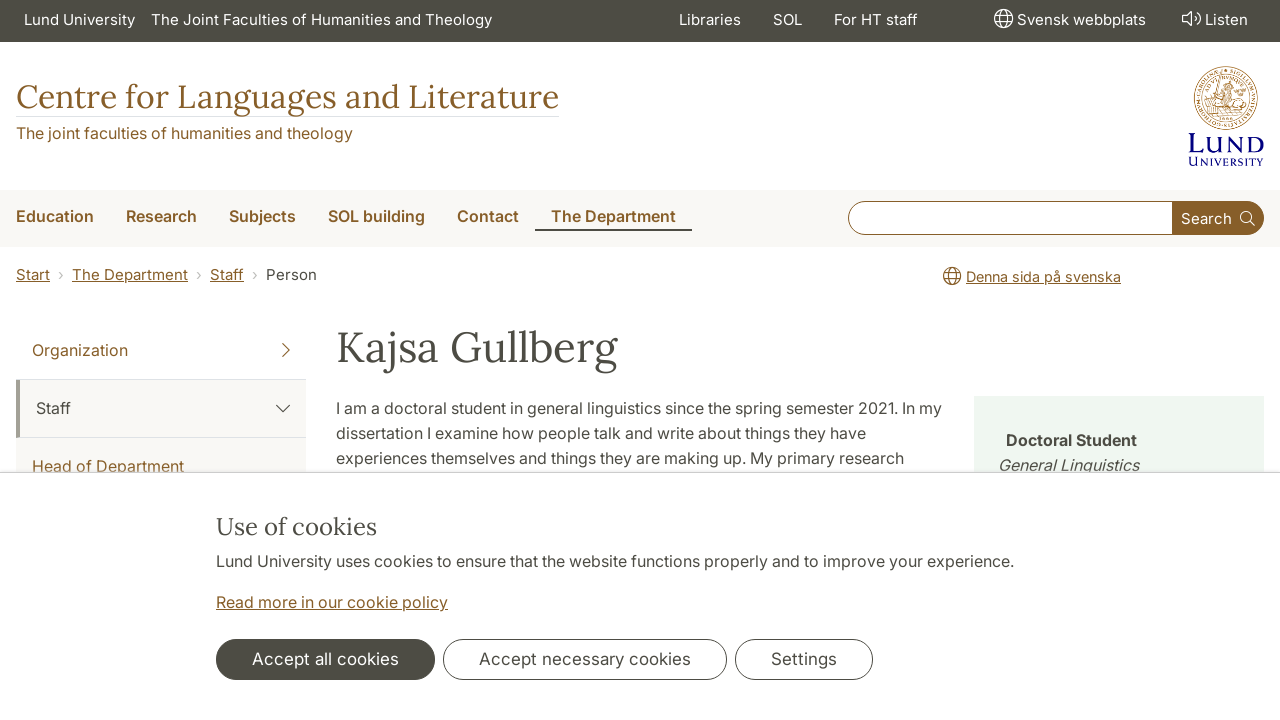

--- FILE ---
content_type: text/html; charset=utf-8
request_url: https://www.sol.lu.se/en/person/KajsaGullberg/
body_size: 30786
content:
<!DOCTYPE html>
<html lang="en">
<head>
    <meta charset="utf-8">

<!-- 
	This website is powered by TYPO3 - inspiring people to share!
	TYPO3 is a free open source Content Management Framework initially created by Kasper Skaarhoj and licensed under GNU/GPL.
	TYPO3 is copyright 1998-2026 of Kasper Skaarhoj. Extensions are copyright of their respective owners.
	Information and contribution at https://typo3.org/
-->

<link rel="icon" href="/_assets/57618afcb0789ce7164b711bb01f73a5/Icons/favicon_lu.ico" type="image/vnd.microsoft.icon">
<title>Kajsa Gullberg | Centre for Languages and Literature</title>
<meta http-equiv="x-ua-compatible" content="ie=edge">
<meta name="generator" content="TYPO3 CMS">
<meta name="viewport" content="width=device-width, initial-scale=1">
<meta name="robots" content="index,follow">
<meta property="og:title" content="Person">
<meta property="og:image" content="https://www.sol.lu.se/_assets/57618afcb0789ce7164b711bb01f73a5/Images/lu-logo-280x280px.png">
<meta name="charset" content="utf-8">


<link rel="stylesheet" href="/typo3temp/assets/css/6d6b87389f0acac33a5e8e54edb91f76.css?1726495197" media="all">
<link rel="stylesheet" href="/_assets/57618afcb0789ce7164b711bb01f73a5/Css/Dist/main.min.css?1764769341" media="all">
<link rel="stylesheet" href="/_assets/57618afcb0789ce7164b711bb01f73a5/Css/Src/ht_package.css?1769156065" media="all">
<link rel="stylesheet" href="/_assets/57618afcb0789ce7164b711bb01f73a5/Css/Dist/jquery.datetimepicker.css?1726485378" media="all">
<link rel="stylesheet" href="/_assets/47aff312a4a5b16d7fe87e204ed4b2ce/Css/ht_solr.css?1726485392" media="all">




<script src="/_assets/57618afcb0789ce7164b711bb01f73a5/JavaScript/encrypt.js?1726485378"></script>



<!-- Google Analytics -->
<script>
if( document.cookie.indexOf('cookie-agreed=') == -1 || document.cookie.split('; ').find(row => row.startsWith('cookie-agreed=')).split('=')[1] == 0) {
    window['ga-disable-' + 'UA-99838699-8'] = true;
} else  {  
    window['ga-disable-' + 'UA-99838699-8'] = false;
}
(function(i,s,o,g,r,a,m){i['GoogleAnalyticsObject']=r;i[r]=i[r]||function(){
(i[r].q=i[r].q||[]).push(arguments)},i[r].l=1*new Date();a=s.createElement(o),
m=s.getElementsByTagName(o)[0];a.async=1;a.src=g;m.parentNode.insertBefore(a,m)
})(window,document,'script','https://www.google-analytics.com/analytics.js','ga');
ga('create', 'UA-99838699-8', 'auto');
ga('set', 'anonymizeIp', true);
ga('send', 'pageview');
</script>
<!-- End Google Analytics --><!-- Google Tag Manager -->

<script>
var cookieConsent=true;
if( document.cookie.indexOf('cookie-agreed=') == -1 || document.cookie.split('; ').find(row => row.startsWith('cookie-agreed=')).split('=')[1] == 0) {
cookieConsent=false;
}
if(cookieConsent){(function(w,d,s,l,i){w[l]=w[l]||[];w[l].push({'gtm.start':
new Date().getTime(),event:'gtm.js'});var f=d.getElementsByTagName(s)[0],
j=d.createElement(s),dl=l!='dataLayer'?'&l='+l:'';j.async=true;j.src=
'https://www.googletagmanager.com/gtm.js?id='+i+dl;f.parentNode.insertBefore(j,f);
})(window,document,'script','dataLayer','GTM-KMKJKPM');}</script><!-- Google tag (gtag.js) -->
<script async src="https://www.googletagmanager.com/gtag/js?id=G-R7R35E9F43"></script>
<script>
if(cookieConsent){
window.dataLayer = window.dataLayer || [];
function gtag(){dataLayer.push(arguments);}
gtag('js', new Date());
gtag('config', 'G-R7R35E9F43',{'anonymize_ip':true});
}
</script>
<link rel="canonical" href="https://www.sol.lu.se/en/person/KajsaGullberg/">

<link rel="alternate" hreflang="sv" href="https://www.sol.lu.se/person/KajsaGullberg/">
<link rel="alternate" hreflang="en" href="https://www.sol.lu.se/en/person/KajsaGullberg/">
<link rel="alternate" hreflang="x-default" href="https://www.sol.lu.se/person/KajsaGullberg/">
<!-- This site is optimized with the Yoast SEO for TYPO3 plugin - https://yoast.com/typo3-extensions-seo/ -->
<script type="application/ld+json">[{"@context":"https:\/\/www.schema.org","@type":"BreadcrumbList","itemListElement":[{"@type":"ListItem","position":1,"item":{"@id":"https:\/\/www.sol.lu.se\/en\/","name":"www.sol.lu.se"}},{"@type":"ListItem","position":2,"item":{"@id":"https:\/\/www.sol.lu.se\/en\/the-department\/","name":"The Department"}},{"@type":"ListItem","position":3,"item":{"@id":"https:\/\/www.sol.lu.se\/en\/the-department\/staff\/","name":"Staff"}},{"@type":"ListItem","position":4,"item":{"@id":"https:\/\/www.sol.lu.se\/en\/person\/","name":"Person"}}]}]</script>
</head>
<body id="p4652"data-aos-easing="ease" data-aos-duration="400" data-aos-delay="0"><!-- Google Tag Manager (noscript) --><noscript><iframe src="https://www.googletagmanager.com/ns.html?id=GTM-KMKJKPM"
height="0" width="0" style="display:none;visibility:hidden"></iframe></noscript><!-- End Google Tag Manager (noscript) -->
<!--eri-no-index--><div id="skip-link"><a href="#main-content" class="element-invisible element-focusable">Hoppa till huvudinnehåll</a></div><div id="consentContainer" lang="sv" class="position-fixed fixed-bottom"><div class="sv-cookie-consent-banner" data-nosnippet="true" style="position: initial;"><div class="container" aria-live="polite"><h3>Use of cookies</h3><div class=""><p class="">Lund University uses cookies to ensure that the website functions properly and to improve your experience.</p><p class=""><a href="/en/about-this-website">Read more in our cookie policy</a></p></div><div class="row mt-3 varContent"><div class="col"><button type="button" class="btn btn-dark mt-2 me-2 w-100 w-md-auto agree-button">Accept all cookies</button><button type="button" class="btn btn-outline-dark mt-2 me-2 w-100 w-md-auto necessary-button">Accept necessary cookies</button><button class="btn btn-outline-dark mt-2 w-100 w-md-auto manage-button">Settings</button></div></div></div></div></div><div class="modal fade" id="nav-mobile" tabindex="-1" role="dialog" aria-labelledby="mobileMenu" aria-hidden="true"><div class="modal-dialog my-0 mx-auto" role="document"><div class="modal-content border-0 rounded-0"><div class="modal-header justify-content-end"><button type="button" class="border-0 bg-transparent cursor-pointer lh-0 p-2 nm-2" data-bs-dismiss="modal" aria-controls="nav-mobile" aria-expanded="false" aria-label="Close the menu"><span aria-hidden="true"><i class="fal fa-times fa-lg"></i></span></button></div><ul id="mobileMenu" class="mobile-nav mobile-nav-root border-0 nav-collapse font-size-sm nav-undecorated"><li class="mobile-nav-item"><div class="mobile-nav-container"><a href="/en/education/" class="nav-link"><span>Education</span></a><a href="#" title="submenu for Education" 
                            class="mobile-nav-toggle collapsed  btn" 
                            data-bs-target="#responsive-link-7" 
                            data-bs-toggle="collapse" 
                            aria-expanded="false" 
                            aria-controls="responsive-link-7"
                            role="button"><span class="collapse-show"><i class="fal fa-plus-circle"></i></span><span class="collapse-hide"><i class="fal fa-minus-circle"></i></span></a></div><ul class="mobile-nav collapse " id="responsive-link-7"><li class="mobile-nav-item"><div class="mobile-nav-container"><a href="/en/education/admission/" class="nav-link">Admitted to education</a></div></li><li class="mobile-nav-item"><div class="mobile-nav-container"><a href="/en/education/courses/" class="nav-link"><span>Courses</span></a><a href="#" title="submenu for Courses" 
                            class="mobile-nav-toggle collapsed  btn" 
                            data-bs-target="#responsive-link-190" 
                            data-bs-toggle="collapse" 
                            aria-expanded="false" 
                            aria-controls="responsive-link-190"
                            role="button"><span class="collapse-show"><i class="fal fa-plus-circle"></i></span><span class="collapse-hide"><i class="fal fa-minus-circle"></i></span></a></div><ul class="mobile-nav collapse " id="responsive-link-190"><li class="mobile-nav-item"><div class="mobile-nav-container"><a href="/en/education/courses/courses-by-semester/" class="nav-link">Courses by semester</a></div></li><li class="mobile-nav-item"><div class="mobile-nav-container"><a href="/en/education/courses/summer-courses-2025/" class="nav-link">Summer courses 2025</a></div></li><li class="mobile-nav-item"><div class="mobile-nav-container"><a href="/en/education/courses/courses-available-for-late-application/" class="nav-link">Courses available for late application</a></div></li></ul></li><li class="mobile-nav-item"><div class="mobile-nav-container"><a href="/en/education/bachelors-programmes/" class="nav-link"><span>Bachelor&#039;s programmes</span></a><a href="#" title="submenu for Bachelor&#039;s programmes" 
                            class="mobile-nav-toggle collapsed  btn" 
                            data-bs-target="#responsive-link-55878" 
                            data-bs-toggle="collapse" 
                            aria-expanded="false" 
                            aria-controls="responsive-link-55878"
                            role="button"><span class="collapse-show"><i class="fal fa-plus-circle"></i></span><span class="collapse-hide"><i class="fal fa-minus-circle"></i></span></a></div><ul class="mobile-nav collapse " id="responsive-link-55878"><li class="mobile-nav-item"><div class="mobile-nav-container"><a href="/en/education/bachelors-programmes/english-studies/" class="nav-link"><span>English Studies</span></a><a href="#" title="submenu for English Studies" 
                            class="mobile-nav-toggle collapsed  btn" 
                            data-bs-target="#responsive-link-58605" 
                            data-bs-toggle="collapse" 
                            aria-expanded="false" 
                            aria-controls="responsive-link-58605"
                            role="button"><span class="collapse-show"><i class="fal fa-plus-circle"></i></span><span class="collapse-hide"><i class="fal fa-minus-circle"></i></span></a></div><ul class="mobile-nav collapse " id="responsive-link-58605"><li class="mobile-nav-item"><div class="mobile-nav-container"><a href="/en/education/bachelors-programmes/english-studies/courses/" class="nav-link">Courses</a></div></li><li class="mobile-nav-item"><div class="mobile-nav-container"><a href="/en/education/bachelors-programmes/english-studies/alumni/" class="nav-link">Alumni</a></div></li></ul></li><li class="mobile-nav-item"><div class="mobile-nav-container"><a href="/en/education/bachelors-programmes/european-studies-swedish/" class="nav-link">European Studies (Swedish)</a></div></li><li class="mobile-nav-item"><div class="mobile-nav-container"><a href="/en/education/bachelors-programmes/bachelors-programme-in-japanese-swedish/" class="nav-link">Bachelor&#039;s Programme in Japanese (Swedish)</a></div></li><li class="mobile-nav-item"><div class="mobile-nav-container"><a href="/en/education/bachelors-programmes/language-consultancy-swedish/" class="nav-link">Language Consultancy (Swedish)</a></div></li><li class="mobile-nav-item"><div class="mobile-nav-container"><a href="/en/education/bachelors-programmes/teacher-education-programme/" class="nav-link">Teacher education programme</a></div></li></ul></li><li class="mobile-nav-item"><div class="mobile-nav-container"><a href="/en/education/masters-programmes/" class="nav-link"><span>Master&#039;s programmes</span></a><a href="#" title="submenu for Master&#039;s programmes" 
                            class="mobile-nav-toggle collapsed  btn" 
                            data-bs-target="#responsive-link-57043" 
                            data-bs-toggle="collapse" 
                            aria-expanded="false" 
                            aria-controls="responsive-link-57043"
                            role="button"><span class="collapse-show"><i class="fal fa-plus-circle"></i></span><span class="collapse-hide"><i class="fal fa-minus-circle"></i></span></a></div><ul class="mobile-nav collapse " id="responsive-link-57043"><li class="mobile-nav-item"><div class="mobile-nav-container"><a href="/en/education/masters-programmes/european-studies/" class="nav-link"><span>European Studies</span></a><a href="#" title="submenu for European Studies" 
                            class="mobile-nav-toggle collapsed  btn" 
                            data-bs-target="#responsive-link-20971" 
                            data-bs-toggle="collapse" 
                            aria-expanded="false" 
                            aria-controls="responsive-link-20971"
                            role="button"><span class="collapse-show"><i class="fal fa-plus-circle"></i></span><span class="collapse-hide"><i class="fal fa-minus-circle"></i></span></a></div><ul class="mobile-nav collapse " id="responsive-link-20971"><li class="mobile-nav-item"><div class="mobile-nav-container"><a href="/en/education/masters-programmes/european-studies/programme-structure-1/" class="nav-link">Programme structure</a></div></li><li class="mobile-nav-item"><div class="mobile-nav-container"><a href="/en/education/masters-programmes/european-studies/application-information/" class="nav-link">Application information</a></div></li></ul></li><li class="mobile-nav-item"><div class="mobile-nav-container"><a href="/en/education/masters-programmes/film-and-media-history/" class="nav-link">Film and Media History</a></div></li><li class="mobile-nav-item"><div class="mobile-nav-container"><a href="/en/education/masters-programmes/literature-culture-media/" class="nav-link"><span>Literature – Culture – Media</span></a><a href="#" title="submenu for Literature – Culture – Media" 
                            class="mobile-nav-toggle collapsed  btn" 
                            data-bs-target="#responsive-link-273" 
                            data-bs-toggle="collapse" 
                            aria-expanded="false" 
                            aria-controls="responsive-link-273"
                            role="button"><span class="collapse-show"><i class="fal fa-plus-circle"></i></span><span class="collapse-hide"><i class="fal fa-minus-circle"></i></span></a></div><ul class="mobile-nav collapse " id="responsive-link-273"><li class="mobile-nav-item"><div class="mobile-nav-container"><a href="/en/education/masters-programmes/literature-culture-media/programme-structure/" class="nav-link">Programme structure</a></div></li><li class="mobile-nav-item"><div class="mobile-nav-container"><a href="/en/education/masters-programmes/literature-culture-media/specialisations/" class="nav-link">Specialisations</a></div></li><li class="mobile-nav-item"><div class="mobile-nav-container"><a href="/en/education/masters-programmes/literature-culture-media/courses/" class="nav-link">Courses</a></div></li><li class="mobile-nav-item"><div class="mobile-nav-container"><a href="/en/education/masters-programmes/literature-culture-media/student-papers/" class="nav-link">Student papers</a></div></li></ul></li><li class="mobile-nav-item"><div class="mobile-nav-container"><a href="/en/education/masters-programmes/languages-and-linguistics/" class="nav-link"><span>Languages and Linguistics</span></a><a href="#" title="submenu for Languages and Linguistics" 
                            class="mobile-nav-toggle collapsed  btn" 
                            data-bs-target="#responsive-link-271" 
                            data-bs-toggle="collapse" 
                            aria-expanded="false" 
                            aria-controls="responsive-link-271"
                            role="button"><span class="collapse-show"><i class="fal fa-plus-circle"></i></span><span class="collapse-hide"><i class="fal fa-minus-circle"></i></span></a></div><ul class="mobile-nav collapse " id="responsive-link-271"><li class="mobile-nav-item"><div class="mobile-nav-container"><a href="/en/education/masters-programmes/languages-and-linguistics/programme-structure/" class="nav-link">Programme structure</a></div></li><li class="mobile-nav-item"><div class="mobile-nav-container"><a href="/en/education/masters-programmes/languages-and-linguistics/specializations/" class="nav-link"><span>Specializations</span></a><a href="#" title="submenu for Specializations" 
                            class="mobile-nav-toggle collapsed  btn" 
                            data-bs-target="#responsive-link-70882" 
                            data-bs-toggle="collapse" 
                            aria-expanded="false" 
                            aria-controls="responsive-link-70882"
                            role="button"><span class="collapse-show"><i class="fal fa-plus-circle"></i></span><span class="collapse-hide"><i class="fal fa-minus-circle"></i></span></a></div><ul class="mobile-nav collapse " id="responsive-link-70882"><li class="mobile-nav-item"><div class="mobile-nav-container"><a href="/en/education/masters-programmes/languages-and-linguistics/specializations/greek/" class="nav-link">Greek</a></div></li><li class="mobile-nav-item"><div class="mobile-nav-container"><a href="/en/education/masters-programmes/languages-and-linguistics/specializations/latin/" class="nav-link">Latin</a></div></li><li class="mobile-nav-item"><div class="mobile-nav-container"><a href="/en/education/masters-programmes/languages-and-linguistics/specializations/cognitive-semiotics/" class="nav-link">Cognitive Semiotics</a></div></li><li class="mobile-nav-item"><div class="mobile-nav-container"><a href="/en/education/masters-programmes/languages-and-linguistics/specializations/english-linguistics/" class="nav-link">English Linguistics</a></div></li><li class="mobile-nav-item"><div class="mobile-nav-container"><a href="/en/education/masters-programmes/languages-and-linguistics/specializations/linguistics/" class="nav-link">Linguistics</a></div></li><li class="mobile-nav-item"><div class="mobile-nav-container"><a href="/en/education/masters-programmes/languages-and-linguistics/specializations/french/" class="nav-link">French</a></div></li><li class="mobile-nav-item"><div class="mobile-nav-container"><a href="/en/education/masters-programmes/languages-and-linguistics/specializations/italian/" class="nav-link">Italian</a></div></li><li class="mobile-nav-item"><div class="mobile-nav-container"><a href="/en/education/masters-programmes/languages-and-linguistics/specializations/japanese/" class="nav-link">Japanese</a></div></li><li class="mobile-nav-item"><div class="mobile-nav-container"><a href="/en/education/masters-programmes/languages-and-linguistics/specializations/modern-greek/" class="nav-link">Modern Greek</a></div></li><li class="mobile-nav-item"><div class="mobile-nav-container"><a href="/en/education/masters-programmes/languages-and-linguistics/specializations/chinese/" class="nav-link">Chinese</a></div></li><li class="mobile-nav-item"><div class="mobile-nav-container"><a href="/en/education/masters-programmes/languages-and-linguistics/specializations/swedish-scandinavian-languages/" class="nav-link">Swedish/Scandinavian Languages</a></div></li><li class="mobile-nav-item"><div class="mobile-nav-container"><a href="/en/education/masters-programmes/languages-and-linguistics/specializations/swedish-as-a-second-language/" class="nav-link">Swedish as a Second Language</a></div></li></ul></li><li class="mobile-nav-item"><div class="mobile-nav-container"><a href="/en/education/masters-programmes/languages-and-linguistics/elective-courses/" class="nav-link">Elective courses</a></div></li><li class="mobile-nav-item"><div class="mobile-nav-container"><a href="/en/education/masters-programmes/languages-and-linguistics/how-to-apply/" class="nav-link">How to apply</a></div></li><li class="mobile-nav-item"><div class="mobile-nav-container"><a href="/en/education/masters-programmes/languages-and-linguistics/after-your-studies/" class="nav-link"><span>After your studies</span></a><a href="#" title="submenu for After your studies" 
                            class="mobile-nav-toggle collapsed  btn" 
                            data-bs-target="#responsive-link-68531" 
                            data-bs-toggle="collapse" 
                            aria-expanded="false" 
                            aria-controls="responsive-link-68531"
                            role="button"><span class="collapse-show"><i class="fal fa-plus-circle"></i></span><span class="collapse-hide"><i class="fal fa-minus-circle"></i></span></a></div><ul class="mobile-nav collapse " id="responsive-link-68531"><li class="mobile-nav-item"><div class="mobile-nav-container"><a href="/en/education/masters-programmes/languages-and-linguistics/after-your-studies/luciano-lykkebo/" class="nav-link">Luciano Lykkebo</a></div></li><li class="mobile-nav-item"><div class="mobile-nav-container"><a href="/en/education/masters-programmes/languages-and-linguistics/after-your-studies/briana-van-epps/" class="nav-link">Briana Van Epps</a></div></li><li class="mobile-nav-item"><div class="mobile-nav-container"><a href="/en/education/masters-programmes/languages-and-linguistics/after-your-studies/sara-farshchi/" class="nav-link">Sara Farshchi</a></div></li><li class="mobile-nav-item"><div class="mobile-nav-container"><a href="/en/education/masters-programmes/languages-and-linguistics/after-your-studies/katja-woxell/" class="nav-link">Katja Woxell</a></div></li></ul></li><li class="mobile-nav-item"><div class="mobile-nav-container"><a href="/en/education/masters-programmes/languages-and-linguistics/student-papers/" class="nav-link">Student papers</a></div></li></ul></li><li class="mobile-nav-item"><div class="mobile-nav-container"><a href="/en/education/masters-programmes/east-and-central-european-studies/" class="nav-link"><span>East and Central European Studies</span></a><a href="#" title="submenu for East and Central European Studies" 
                            class="mobile-nav-toggle collapsed  btn" 
                            data-bs-target="#responsive-link-67679" 
                            data-bs-toggle="collapse" 
                            aria-expanded="false" 
                            aria-controls="responsive-link-67679"
                            role="button"><span class="collapse-show"><i class="fal fa-plus-circle"></i></span><span class="collapse-hide"><i class="fal fa-minus-circle"></i></span></a></div><ul class="mobile-nav collapse " id="responsive-link-67679"><li class="mobile-nav-item"><div class="mobile-nav-container"><a href="/en/education/masters-programmes/east-and-central-european-studies/programme-structure/" class="nav-link">Programme Structure</a></div></li><li class="mobile-nav-item"><div class="mobile-nav-container"><a href="/en/education/masters-programmes/east-and-central-european-studies/application-information/" class="nav-link">Application information</a></div></li></ul></li></ul></li><li class="mobile-nav-item"><div class="mobile-nav-container"><a href="/en/education/student-resources/" class="nav-link"><span>Student resources</span></a><a href="#" title="submenu for Student resources" 
                            class="mobile-nav-toggle collapsed  btn" 
                            data-bs-target="#responsive-link-56634" 
                            data-bs-toggle="collapse" 
                            aria-expanded="false" 
                            aria-controls="responsive-link-56634"
                            role="button"><span class="collapse-show"><i class="fal fa-plus-circle"></i></span><span class="collapse-hide"><i class="fal fa-minus-circle"></i></span></a></div><ul class="mobile-nav collapse " id="responsive-link-56634"><li class="mobile-nav-item"><div class="mobile-nav-container"><a href="/en/education/student-resources/applying-for-studies/" class="nav-link"><span>Applying for studies</span></a><a href="#" title="submenu for Applying for studies" 
                            class="mobile-nav-toggle collapsed  btn" 
                            data-bs-target="#responsive-link-56636" 
                            data-bs-toggle="collapse" 
                            aria-expanded="false" 
                            aria-controls="responsive-link-56636"
                            role="button"><span class="collapse-show"><i class="fal fa-plus-circle"></i></span><span class="collapse-hide"><i class="fal fa-minus-circle"></i></span></a></div><ul class="mobile-nav collapse " id="responsive-link-56636"><li class="mobile-nav-item"><div class="mobile-nav-container"><a href="/en/education/student-resources/applying-for-studies/faq-in-swedish/" class="nav-link">FAQ (in Swedish)</a></div></li></ul></li><li class="mobile-nav-item"><div class="mobile-nav-container"><a href="/en/education/student-resources/registration/" class="nav-link"><span>Registration</span></a><a href="#" title="submenu for Registration" 
                            class="mobile-nav-toggle collapsed  btn" 
                            data-bs-target="#responsive-link-56637" 
                            data-bs-toggle="collapse" 
                            aria-expanded="false" 
                            aria-controls="responsive-link-56637"
                            role="button"><span class="collapse-show"><i class="fal fa-plus-circle"></i></span><span class="collapse-hide"><i class="fal fa-minus-circle"></i></span></a></div><ul class="mobile-nav collapse " id="responsive-link-56637"><li class="mobile-nav-item"><div class="mobile-nav-container"><a href="/en/education/student-resources/registration/withdrawal-and-approved-leave/" class="nav-link">Withdrawal and Approved leave</a></div></li></ul></li><li class="mobile-nav-item"><div class="mobile-nav-container"><a href="/en/education/student-resources/syllabus-and-literature/" class="nav-link">Syllabus and literature</a></div></li><li class="mobile-nav-item"><div class="mobile-nav-container"><a href="/en/education/student-resources/student-account-canvas-and-zoom/" class="nav-link"><span>Student account, Canvas and Zoom</span></a><a href="#" title="submenu for Student account, Canvas and Zoom" 
                            class="mobile-nav-toggle collapsed  btn" 
                            data-bs-target="#responsive-link-56641" 
                            data-bs-toggle="collapse" 
                            aria-expanded="false" 
                            aria-controls="responsive-link-56641"
                            role="button"><span class="collapse-show"><i class="fal fa-plus-circle"></i></span><span class="collapse-hide"><i class="fal fa-minus-circle"></i></span></a></div><ul class="mobile-nav collapse " id="responsive-link-56641"><li class="mobile-nav-item"><div class="mobile-nav-container"><a href="/en/education/student-resources/student-account-canvas-and-zoom/digital-education/" class="nav-link">Digital education</a></div></li></ul></li><li class="mobile-nav-item"><div class="mobile-nav-container"><a href="/en/education/student-resources/schedules/" class="nav-link"><span>Schedules</span></a><a href="#" title="submenu for Schedules" 
                            class="mobile-nav-toggle collapsed  btn" 
                            data-bs-target="#responsive-link-263" 
                            data-bs-toggle="collapse" 
                            aria-expanded="false" 
                            aria-controls="responsive-link-263"
                            role="button"><span class="collapse-show"><i class="fal fa-plus-circle"></i></span><span class="collapse-hide"><i class="fal fa-minus-circle"></i></span></a></div><ul class="mobile-nav collapse " id="responsive-link-263"><li class="mobile-nav-item"><div class="mobile-nav-container"><a href="/en/education/student-resources/schedules/introduction-meeting/" class="nav-link">Introduction meeting</a></div></li></ul></li><li class="mobile-nav-item"><div class="mobile-nav-container"><a href="/en/education/student-resources/assessment-and-examination/" class="nav-link"><span>Assessment and examination</span></a><a href="#" title="submenu for Assessment and examination" 
                            class="mobile-nav-toggle collapsed  btn" 
                            data-bs-target="#responsive-link-72686" 
                            data-bs-toggle="collapse" 
                            aria-expanded="false" 
                            aria-controls="responsive-link-72686"
                            role="button"><span class="collapse-show"><i class="fal fa-plus-circle"></i></span><span class="collapse-hide"><i class="fal fa-minus-circle"></i></span></a></div><ul class="mobile-nav collapse " id="responsive-link-72686"><li class="mobile-nav-item"><div class="mobile-nav-container"><a href="/en/education/student-resources/assessment-and-examination/invigilated-exams-1/" class="nav-link">Invigilated exams</a></div></li><li class="mobile-nav-item"><div class="mobile-nav-container"><a href="/en/education/student-resources/assessment-and-examination/take-home-exams/" class="nav-link">Take-home exams</a></div></li><li class="mobile-nav-item"><div class="mobile-nav-container"><a href="/en/education/student-resources/assessment-and-examination/zoom-exam/" class="nav-link">Zoom exam</a></div></li><li class="mobile-nav-item"><div class="mobile-nav-container"><a href="/en/education/student-resources/assessment-and-examination/exam-registration/" class="nav-link">Exam registration</a></div></li><li class="mobile-nav-item"><div class="mobile-nav-container"><a href="/en/education/student-resources/assessment-and-examination/cheating-and-plagiarism/" class="nav-link">Cheating and plagiarism</a></div></li></ul></li><li class="mobile-nav-item"><div class="mobile-nav-container"><a href="/en/education/student-resources/credit-transfer/" class="nav-link">Credit transfer</a></div></li><li class="mobile-nav-item"><div class="mobile-nav-container"><a href="/en/education/student-resources/student-office/" class="nav-link">Student office</a></div></li><li class="mobile-nav-item"><div class="mobile-nav-container"><a href="/en/education/student-resources/computers-and-printing/" class="nav-link">Computers and printing</a></div></li><li class="mobile-nav-item"><div class="mobile-nav-container"><a href="/en/education/student-resources/support-and-guidance/" class="nav-link"><span>Support and guidance</span></a><a href="#" title="submenu for Support and guidance" 
                            class="mobile-nav-toggle collapsed  btn" 
                            data-bs-target="#responsive-link-56651" 
                            data-bs-toggle="collapse" 
                            aria-expanded="false" 
                            aria-controls="responsive-link-56651"
                            role="button"><span class="collapse-show"><i class="fal fa-plus-circle"></i></span><span class="collapse-hide"><i class="fal fa-minus-circle"></i></span></a></div><ul class="mobile-nav collapse " id="responsive-link-56651"><li class="mobile-nav-item"><div class="mobile-nav-container"><a href="/en/education/student-resources/support-and-guidance/academic-writing/" class="nav-link">Academic writing</a></div></li><li class="mobile-nav-item"><div class="mobile-nav-container"><a href="/en/education/student-resources/support-and-guidance/careers-services/" class="nav-link">Careers Services</a></div></li><li class="mobile-nav-item"><div class="mobile-nav-container"><a href="/en/education/student-resources/support-and-guidance/supplemental-instruction/" class="nav-link">Supplemental Instruction</a></div></li></ul></li><li class="mobile-nav-item"><div class="mobile-nav-container"><a href="/en/education/student-resources/student-seminars/" class="nav-link">Student seminars</a></div></li><li class="mobile-nav-item"><div class="mobile-nav-container"><a href="/en/education/student-resources/find-your-way-at-sol/" class="nav-link">Find your way at SOL</a></div></li><li class="mobile-nav-item"><div class="mobile-nav-container"><a href="/en/education/student-resources/student-union-and-student-organisations/" class="nav-link">Student union and student organisations</a></div></li></ul></li><li class="mobile-nav-item"><div class="mobile-nav-container"><a href="/en/education/paths-to-a-degree/" class="nav-link">Paths to a degree</a></div></li><li class="mobile-nav-item"><div class="mobile-nav-container"><a href="/en/education/our-study-subjects/" class="nav-link"><span>Our study subjects</span></a><a href="#" title="submenu for Our study subjects" 
                            class="mobile-nav-toggle collapsed  btn" 
                            data-bs-target="#responsive-link-57041" 
                            data-bs-toggle="collapse" 
                            aria-expanded="false" 
                            aria-controls="responsive-link-57041"
                            role="button"><span class="collapse-show"><i class="fal fa-plus-circle"></i></span><span class="collapse-hide"><i class="fal fa-minus-circle"></i></span></a></div><ul class="mobile-nav collapse " id="responsive-link-57041"><li class="mobile-nav-item"><div class="mobile-nav-container"><a href="/en/education/our-study-subjects/student-papers/" class="nav-link">Student papers</a></div></li></ul></li><li class="mobile-nav-item"><div class="mobile-nav-container"><a href="/en/education/phd-studies/" class="nav-link"><span>PhD studies</span></a><a href="#" title="submenu for PhD studies" 
                            class="mobile-nav-toggle collapsed  btn" 
                            data-bs-target="#responsive-link-56738" 
                            data-bs-toggle="collapse" 
                            aria-expanded="false" 
                            aria-controls="responsive-link-56738"
                            role="button"><span class="collapse-show"><i class="fal fa-plus-circle"></i></span><span class="collapse-hide"><i class="fal fa-minus-circle"></i></span></a></div><ul class="mobile-nav collapse " id="responsive-link-56738"><li class="mobile-nav-item"><div class="mobile-nav-container"><a href="/en/education/phd-studies/doctoral-students/" class="nav-link">Doctoral students</a></div></li></ul></li></ul></li><li class="mobile-nav-item"><div class="mobile-nav-container"><a href="/en/research/" class="nav-link"><span>Research</span></a><a href="#" title="submenu for Research" 
                            class="mobile-nav-toggle collapsed  btn" 
                            data-bs-target="#responsive-link-832" 
                            data-bs-toggle="collapse" 
                            aria-expanded="false" 
                            aria-controls="responsive-link-832"
                            role="button"><span class="collapse-show"><i class="fal fa-plus-circle"></i></span><span class="collapse-hide"><i class="fal fa-minus-circle"></i></span></a></div><ul class="mobile-nav collapse " id="responsive-link-832"><li class="mobile-nav-item"><div class="mobile-nav-container"><a href="/en/research/forskningsprojekt/" class="nav-link"><span>Research projects</span></a><a href="#" title="submenu for Research projects" 
                            class="mobile-nav-toggle collapsed  btn" 
                            data-bs-target="#responsive-link-4644" 
                            data-bs-toggle="collapse" 
                            aria-expanded="false" 
                            aria-controls="responsive-link-4644"
                            role="button"><span class="collapse-show"><i class="fal fa-plus-circle"></i></span><span class="collapse-hide"><i class="fal fa-minus-circle"></i></span></a></div><ul class="mobile-nav collapse " id="responsive-link-4644"><li class="mobile-nav-item"><div class="mobile-nav-container"><a href="/en/research/forskningsprojekt/avhandlingsprojekt/" class="nav-link">Thesis projects</a></div></li><li class="mobile-nav-item"><div class="mobile-nav-container"><a href="/en/research/forskningsprojekt/tidigare-projekt/" class="nav-link">Completed projects</a></div></li></ul></li><li class="mobile-nav-item"><div class="mobile-nav-container"><a href="/en/research/researchers/" class="nav-link">Researchers</a></div></li><li class="mobile-nav-item"><div class="mobile-nav-container"><a href="/en/research/research-groups/" class="nav-link">Research groups</a></div></li><li class="mobile-nav-item"><div class="mobile-nav-container"><a href="/en/research/public-defences/" class="nav-link">Public defences</a></div></li><li class="mobile-nav-item"><div class="mobile-nav-container"><a href="/en/research/publications/" class="nav-link">Publications</a></div></li><li class="mobile-nav-item"><div class="mobile-nav-container"><a href="/en/research/scholarships/" class="nav-link">Scholarships</a></div></li><li class="mobile-nav-item"><div class="mobile-nav-container"><a href="/en/research/strategic-plan/" class="nav-link">Strategic plan</a></div></li><li class="mobile-nav-item"><div class="mobile-nav-container"><a href="/en/research/seminar-series/" class="nav-link">Seminar series</a></div></li></ul></li><li class="mobile-nav-item"><div class="mobile-nav-container"><a href="/en/subjects/" class="nav-link"><span>Subjects</span></a><a href="#" title="submenu for Subjects" 
                            class="mobile-nav-toggle collapsed  btn" 
                            data-bs-target="#responsive-link-5" 
                            data-bs-toggle="collapse" 
                            aria-expanded="false" 
                            aria-controls="responsive-link-5"
                            role="button"><span class="collapse-show"><i class="fal fa-plus-circle"></i></span><span class="collapse-hide"><i class="fal fa-minus-circle"></i></span></a></div><ul class="mobile-nav collapse " id="responsive-link-5"><li class="mobile-nav-item"><div class="mobile-nav-container"><a href="/en/arabiska/" class="nav-link"><span>Arabic Studies</span></a><a href="#" title="submenu for Arabic Studies" 
                            class="mobile-nav-toggle collapsed  btn" 
                            data-bs-target="#responsive-link-51" 
                            data-bs-toggle="collapse" 
                            aria-expanded="false" 
                            aria-controls="responsive-link-51"
                            role="button"><span class="collapse-show"><i class="fal fa-plus-circle"></i></span><span class="collapse-hide"><i class="fal fa-minus-circle"></i></span></a></div><ul class="mobile-nav collapse " id="responsive-link-51"><li class="mobile-nav-item"><div class="mobile-nav-container"><a href="/en/arabiska/start/" class="nav-link">Arabic Studies</a></div></li><li class="mobile-nav-item"><div class="mobile-nav-container"><a href="/en/arabiska/news/" class="nav-link">News</a></div></li><li class="mobile-nav-item"><div class="mobile-nav-container"><a href="/en/arabiska/staff/" class="nav-link"><span>Staff</span></a><a href="#" title="submenu for Staff" 
                            class="mobile-nav-toggle collapsed  btn" 
                            data-bs-target="#responsive-link-66009" 
                            data-bs-toggle="collapse" 
                            aria-expanded="false" 
                            aria-controls="responsive-link-66009"
                            role="button"><span class="collapse-show"><i class="fal fa-plus-circle"></i></span><span class="collapse-hide"><i class="fal fa-minus-circle"></i></span></a></div><ul class="mobile-nav collapse " id="responsive-link-66009"><li class="mobile-nav-item"><div class="mobile-nav-container"><a href="/en/arabiska/staff/student-office/" class="nav-link">Student office</a></div></li><li class="mobile-nav-item"><div class="mobile-nav-container"><a href="/en/arabiska/staff/student-counsellor/" class="nav-link">Student counsellor</a></div></li><li class="mobile-nav-item"><div class="mobile-nav-container"><a href="/en/arabiska/staff/director-of-studies/" class="nav-link">Director of studies</a></div></li><li class="mobile-nav-item"><div class="mobile-nav-container"><a href="/en/arabiska/staff/manager-of-rre/" class="nav-link">Manager of RRE</a></div></li><li class="mobile-nav-item"><div class="mobile-nav-container"><a href="/en/arabiska/staff/head-of-section/" class="nav-link">Head of section</a></div></li><li class="mobile-nav-item"><div class="mobile-nav-container"><a href="/en/arabiska/staff/finance-officier/" class="nav-link">Finance officer</a></div></li><li class="mobile-nav-item"><div class="mobile-nav-container"><a href="/en/arabiska/staff/librarian/" class="nav-link">Librarian</a></div></li><li class="mobile-nav-item"><div class="mobile-nav-container"><a href="/en/arabiska/staff/researchers/" class="nav-link">Researchers</a></div></li><li class="mobile-nav-item"><div class="mobile-nav-container"><a href="/en/arabiska/staff/doctoral-students/" class="nav-link">Doctoral students</a></div></li><li class="mobile-nav-item"><div class="mobile-nav-container"><a href="/en/arabiska/staff/teachers/" class="nav-link">Teachers</a></div></li></ul></li><li class="mobile-nav-item"><div class="mobile-nav-container"><a href="/en/arabiska/for-students/" class="nav-link"><span>For students</span></a><a href="#" title="submenu for For students" 
                            class="mobile-nav-toggle collapsed  btn" 
                            data-bs-target="#responsive-link-8571" 
                            data-bs-toggle="collapse" 
                            aria-expanded="false" 
                            aria-controls="responsive-link-8571"
                            role="button"><span class="collapse-show"><i class="fal fa-plus-circle"></i></span><span class="collapse-hide"><i class="fal fa-minus-circle"></i></span></a></div><ul class="mobile-nav collapse " id="responsive-link-8571"><li class="mobile-nav-item"><div class="mobile-nav-container"><a href="/en/arabiska/for-students/introductory-meetings/" class="nav-link">Introductory meetings</a></div></li><li class="mobile-nav-item"><div class="mobile-nav-container"><a href="/en/arabiska/for-students/schedules/" class="nav-link">Schedules</a></div></li><li class="mobile-nav-item"><div class="mobile-nav-container"><a href="/en/arabiska/for-studenter/exams/" class="nav-link">Exams</a></div></li><li class="mobile-nav-item"><div class="mobile-nav-container"><a href="/en/arabiska/for-studenter/overview/" class="nav-link">Overview</a></div></li></ul></li><li class="mobile-nav-item"><div class="mobile-nav-container"><a href="/en/arabiska/courses/" class="nav-link">Courses</a></div></li><li class="mobile-nav-item"><div class="mobile-nav-container"><a href="/en/arabiska/masters-programmes/" class="nav-link">Master&#039;s programmes</a></div></li><li class="mobile-nav-item"><div class="mobile-nav-container"><a href="/en/arabiska/student-papers/" class="nav-link">Student papers</a></div></li></ul></li><li class="mobile-nav-item"><div class="mobile-nav-container"><a href="/en/barnlitteratur/" class="nav-link"><span>Children&#039;s Literature</span></a><a href="#" title="submenu for Children&#039;s Literature" 
                            class="mobile-nav-toggle collapsed  btn" 
                            data-bs-target="#responsive-link-51795" 
                            data-bs-toggle="collapse" 
                            aria-expanded="false" 
                            aria-controls="responsive-link-51795"
                            role="button"><span class="collapse-show"><i class="fal fa-plus-circle"></i></span><span class="collapse-hide"><i class="fal fa-minus-circle"></i></span></a></div><ul class="mobile-nav collapse " id="responsive-link-51795"><li class="mobile-nav-item"><div class="mobile-nav-container"><a href="/en/barnlitteratur/start/" class="nav-link">Children&#039;s Literature</a></div></li><li class="mobile-nav-item"><div class="mobile-nav-container"><a href="/en/barnlitteratur/news/" class="nav-link">News</a></div></li><li class="mobile-nav-item"><div class="mobile-nav-container"><a href="/en/barnlitteratur/staff/" class="nav-link"><span>Staff</span></a><a href="#" title="submenu for Staff" 
                            class="mobile-nav-toggle collapsed  btn" 
                            data-bs-target="#responsive-link-66033" 
                            data-bs-toggle="collapse" 
                            aria-expanded="false" 
                            aria-controls="responsive-link-66033"
                            role="button"><span class="collapse-show"><i class="fal fa-plus-circle"></i></span><span class="collapse-hide"><i class="fal fa-minus-circle"></i></span></a></div><ul class="mobile-nav collapse " id="responsive-link-66033"><li class="mobile-nav-item"><div class="mobile-nav-container"><a href="/en/barnlitteratur/staff/student-office/" class="nav-link">Student office</a></div></li><li class="mobile-nav-item"><div class="mobile-nav-container"><a href="/en/barnlitteratur/staff/student-counsellor/" class="nav-link">Student counsellor</a></div></li><li class="mobile-nav-item"><div class="mobile-nav-container"><a href="/en/barnlitteratur/staff/director-of-studies/" class="nav-link">Director of studies</a></div></li><li class="mobile-nav-item"><div class="mobile-nav-container"><a href="/en/barnlitteratur/staff/manager-of-rre/" class="nav-link">Manager of RRE</a></div></li><li class="mobile-nav-item"><div class="mobile-nav-container"><a href="/en/barnlitteratur/staff/head-of-section/" class="nav-link">Head of section</a></div></li><li class="mobile-nav-item"><div class="mobile-nav-container"><a href="/en/barnlitteratur/staff/finance-officier/" class="nav-link">Finance officer</a></div></li><li class="mobile-nav-item"><div class="mobile-nav-container"><a href="/en/barnlitteratur/staff/librarian/" class="nav-link">Librarian</a></div></li><li class="mobile-nav-item"><div class="mobile-nav-container"><a href="/en/barnlitteratur/staff/researchers/" class="nav-link">Researchers</a></div></li><li class="mobile-nav-item"><div class="mobile-nav-container"><a href="/en/barnlitteratur/staff/teachers/" class="nav-link">Teachers</a></div></li></ul></li><li class="mobile-nav-item"><div class="mobile-nav-container"><a href="/en/barnlitteratur/for-students/" class="nav-link"><span>For students</span></a><a href="#" title="submenu for For students" 
                            class="mobile-nav-toggle collapsed  btn" 
                            data-bs-target="#responsive-link-51796" 
                            data-bs-toggle="collapse" 
                            aria-expanded="false" 
                            aria-controls="responsive-link-51796"
                            role="button"><span class="collapse-show"><i class="fal fa-plus-circle"></i></span><span class="collapse-hide"><i class="fal fa-minus-circle"></i></span></a></div><ul class="mobile-nav collapse " id="responsive-link-51796"><li class="mobile-nav-item"><div class="mobile-nav-container"><a href="/en/barnlitteratur/for-students/introductory-meetings/" class="nav-link">Introductory meetings</a></div></li><li class="mobile-nav-item"><div class="mobile-nav-container"><a href="/en/barnlitteratur/for-students/schedules/" class="nav-link">Schedules</a></div></li><li class="mobile-nav-item"><div class="mobile-nav-container"><a href="/en/barnlitteratur/for-studenter/exams/" class="nav-link">Exams</a></div></li></ul></li><li class="mobile-nav-item"><div class="mobile-nav-container"><a href="/en/barnlitteratur/courses/" class="nav-link">Courses</a></div></li><li class="mobile-nav-item"><div class="mobile-nav-container"><a href="/en/barnlitteratur/masters-programmes/" class="nav-link">Master&#039;s programmes</a></div></li></ul></li><li class="mobile-nav-item"><div class="mobile-nav-container"><a href="/en/danska/" class="nav-link"><span>Danish</span></a><a href="#" title="submenu for Danish" 
                            class="mobile-nav-toggle collapsed  btn" 
                            data-bs-target="#responsive-link-51786" 
                            data-bs-toggle="collapse" 
                            aria-expanded="false" 
                            aria-controls="responsive-link-51786"
                            role="button"><span class="collapse-show"><i class="fal fa-plus-circle"></i></span><span class="collapse-hide"><i class="fal fa-minus-circle"></i></span></a></div><ul class="mobile-nav collapse " id="responsive-link-51786"><li class="mobile-nav-item"><div class="mobile-nav-container"><a href="/en/danska/start/" class="nav-link">Danish</a></div></li><li class="mobile-nav-item"><div class="mobile-nav-container"><a href="/en/danska/news/" class="nav-link">News</a></div></li><li class="mobile-nav-item"><div class="mobile-nav-container"><a href="/en/danska/calendar/" class="nav-link">Calendar</a></div></li><li class="mobile-nav-item"><div class="mobile-nav-container"><a href="/en/danska/staff/" class="nav-link"><span>Staff</span></a><a href="#" title="submenu for Staff" 
                            class="mobile-nav-toggle collapsed  btn" 
                            data-bs-target="#responsive-link-66027" 
                            data-bs-toggle="collapse" 
                            aria-expanded="false" 
                            aria-controls="responsive-link-66027"
                            role="button"><span class="collapse-show"><i class="fal fa-plus-circle"></i></span><span class="collapse-hide"><i class="fal fa-minus-circle"></i></span></a></div><ul class="mobile-nav collapse " id="responsive-link-66027"><li class="mobile-nav-item"><div class="mobile-nav-container"><a href="/en/danska/staff/student-office/" class="nav-link">Student office</a></div></li><li class="mobile-nav-item"><div class="mobile-nav-container"><a href="/en/danska/staff/student-counsellor/" class="nav-link">Student counsellor</a></div></li><li class="mobile-nav-item"><div class="mobile-nav-container"><a href="/en/danska/staff/director-of-studies/" class="nav-link">Director of studies</a></div></li><li class="mobile-nav-item"><div class="mobile-nav-container"><a href="/en/danska/staff/manager-of-rre/" class="nav-link">Manager of RRE</a></div></li><li class="mobile-nav-item"><div class="mobile-nav-container"><a href="/en/danska/staff/head-of-section/" class="nav-link">Head of section</a></div></li><li class="mobile-nav-item"><div class="mobile-nav-container"><a href="/en/danska/staff/finance-officier/" class="nav-link">Finance officer</a></div></li><li class="mobile-nav-item"><div class="mobile-nav-container"><a href="/en/danska/staff/librarian/" class="nav-link">Librarian</a></div></li><li class="mobile-nav-item"><div class="mobile-nav-container"><a href="/en/danska/staff/researchers/" class="nav-link">Researchers</a></div></li><li class="mobile-nav-item"><div class="mobile-nav-container"><a href="/en/danska/staff/teachers/" class="nav-link">Teachers</a></div></li></ul></li><li class="mobile-nav-item"><div class="mobile-nav-container"><a href="/en/danska/for-students/" class="nav-link"><span>For students</span></a><a href="#" title="submenu for For students" 
                            class="mobile-nav-toggle collapsed  btn" 
                            data-bs-target="#responsive-link-51787" 
                            data-bs-toggle="collapse" 
                            aria-expanded="false" 
                            aria-controls="responsive-link-51787"
                            role="button"><span class="collapse-show"><i class="fal fa-plus-circle"></i></span><span class="collapse-hide"><i class="fal fa-minus-circle"></i></span></a></div><ul class="mobile-nav collapse " id="responsive-link-51787"><li class="mobile-nav-item"><div class="mobile-nav-container"><a href="/en/danska/for-students/introductory-meetings/" class="nav-link">Introductory meetings</a></div></li><li class="mobile-nav-item"><div class="mobile-nav-container"><a href="/en/danska/for-students/schedules/" class="nav-link">Schedules</a></div></li><li class="mobile-nav-item"><div class="mobile-nav-container"><a href="/en/danska/for-studenter/exams/" class="nav-link">Exams</a></div></li></ul></li><li class="mobile-nav-item"><div class="mobile-nav-container"><a href="/en/danska/courses/" class="nav-link">Courses</a></div></li><li class="mobile-nav-item"><div class="mobile-nav-container"><a href="/en/danska/student-papers/" class="nav-link">Student papers</a></div></li></ul></li><li class="mobile-nav-item"><div class="mobile-nav-container"><a href="/en/engelska/" class="nav-link"><span>English Studies</span></a><a href="#" title="submenu for English Studies" 
                            class="mobile-nav-toggle collapsed  btn" 
                            data-bs-target="#responsive-link-26" 
                            data-bs-toggle="collapse" 
                            aria-expanded="false" 
                            aria-controls="responsive-link-26"
                            role="button"><span class="collapse-show"><i class="fal fa-plus-circle"></i></span><span class="collapse-hide"><i class="fal fa-minus-circle"></i></span></a></div><ul class="mobile-nav collapse " id="responsive-link-26"><li class="mobile-nav-item"><div class="mobile-nav-container"><a href="/en/engelska/start/" class="nav-link">English Studies</a></div></li><li class="mobile-nav-item"><div class="mobile-nav-container"><a href="/en/engelska/news/" class="nav-link">News</a></div></li><li class="mobile-nav-item"><div class="mobile-nav-container"><a href="/en/engelska/staff/" class="nav-link"><span>Staff</span></a><a href="#" title="submenu for Staff" 
                            class="mobile-nav-toggle collapsed  btn" 
                            data-bs-target="#responsive-link-65973" 
                            data-bs-toggle="collapse" 
                            aria-expanded="false" 
                            aria-controls="responsive-link-65973"
                            role="button"><span class="collapse-show"><i class="fal fa-plus-circle"></i></span><span class="collapse-hide"><i class="fal fa-minus-circle"></i></span></a></div><ul class="mobile-nav collapse " id="responsive-link-65973"><li class="mobile-nav-item"><div class="mobile-nav-container"><a href="/en/engelska/staff/student-office/" class="nav-link">Student office</a></div></li><li class="mobile-nav-item"><div class="mobile-nav-container"><a href="/en/engelska/staff/student-counsellor/" class="nav-link">Student counsellor</a></div></li><li class="mobile-nav-item"><div class="mobile-nav-container"><a href="/en/engelska/staff/director-of-studies/" class="nav-link">Director of studies</a></div></li><li class="mobile-nav-item"><div class="mobile-nav-container"><a href="/en/engelska/staff/manager-of-rre/" class="nav-link">Manager of RRE</a></div></li><li class="mobile-nav-item"><div class="mobile-nav-container"><a href="/en/engelska/staff/head-of-section/" class="nav-link">Head of section</a></div></li><li class="mobile-nav-item"><div class="mobile-nav-container"><a href="/en/engelska/staff/finance-officier/" class="nav-link">Finance officer</a></div></li><li class="mobile-nav-item"><div class="mobile-nav-container"><a href="/en/engelska/staff/librarian/" class="nav-link">Librarian</a></div></li><li class="mobile-nav-item"><div class="mobile-nav-container"><a href="/en/engelska/staff/researchers/" class="nav-link">Researchers</a></div></li><li class="mobile-nav-item"><div class="mobile-nav-container"><a href="/en/engelska/staff/doctoral-students/" class="nav-link">Doctoral students</a></div></li><li class="mobile-nav-item"><div class="mobile-nav-container"><a href="/en/engelska/staff/teachers/" class="nav-link">Teachers</a></div></li></ul></li><li class="mobile-nav-item"><div class="mobile-nav-container"><a href="/en/engelska/for-students/" class="nav-link"><span>For students</span></a><a href="#" title="submenu for For students" 
                            class="mobile-nav-toggle collapsed  btn" 
                            data-bs-target="#responsive-link-8569" 
                            data-bs-toggle="collapse" 
                            aria-expanded="false" 
                            aria-controls="responsive-link-8569"
                            role="button"><span class="collapse-show"><i class="fal fa-plus-circle"></i></span><span class="collapse-hide"><i class="fal fa-minus-circle"></i></span></a></div><ul class="mobile-nav collapse " id="responsive-link-8569"><li class="mobile-nav-item"><div class="mobile-nav-container"><a href="/en/engelska/for-students/introductory-meetings/" class="nav-link">Introductory meetings</a></div></li><li class="mobile-nav-item"><div class="mobile-nav-container"><a href="/en/engelska/for-students/schedules/" class="nav-link">Schedules</a></div></li><li class="mobile-nav-item"><div class="mobile-nav-container"><a href="/en/engelska/for-studenter/exams/" class="nav-link">Exams</a></div></li><li class="mobile-nav-item"><div class="mobile-nav-container"><a href="/en/engelska/for-studenter/old-degree-essays/" class="nav-link">Old degree essays</a></div></li></ul></li><li class="mobile-nav-item"><div class="mobile-nav-container"><a href="/en/engelska/courses/" class="nav-link">Courses</a></div></li><li class="mobile-nav-item"><div class="mobile-nav-container"><a href="/en/engelska/bachelors-programmes/" class="nav-link">Bachelor&#039;s programmes</a></div></li><li class="mobile-nav-item"><div class="mobile-nav-container"><a href="/en/engelska/masters-programmes/" class="nav-link">Master&#039;s programmes</a></div></li><li class="mobile-nav-item"><div class="mobile-nav-container"><a href="/en/engelska/interested-in-phd-studies/" class="nav-link">Interested in PhD studies?</a></div></li><li class="mobile-nav-item"><div class="mobile-nav-container"><a href="/en/engelska/student-papers/" class="nav-link">Student papers</a></div></li><li class="mobile-nav-item"><div class="mobile-nav-container"><a href="/en/engelska/research/" class="nav-link"><span>Research</span></a><a href="#" title="submenu for Research" 
                            class="mobile-nav-toggle collapsed  btn" 
                            data-bs-target="#responsive-link-7460" 
                            data-bs-toggle="collapse" 
                            aria-expanded="false" 
                            aria-controls="responsive-link-7460"
                            role="button"><span class="collapse-show"><i class="fal fa-plus-circle"></i></span><span class="collapse-hide"><i class="fal fa-minus-circle"></i></span></a></div><ul class="mobile-nav collapse " id="responsive-link-7460"><li class="mobile-nav-item"><div class="mobile-nav-container"><a href="/en/engelska/research/lund-journal-of-english-studies/" class="nav-link">Lund Journal of English Studies</a></div></li><li class="mobile-nav-item"><div class="mobile-nav-container"><a href="/en/engelska/research/working-papers/" class="nav-link">Working Papers</a></div></li><li class="mobile-nav-item"><div class="mobile-nav-container"><a href="/en/engelska/research/llc2/" class="nav-link">London-Lund Corpus 2 (LLC-2)</a></div></li></ul></li></ul></li><li class="mobile-nav-item"><div class="mobile-nav-container"><a href="/en/europastudier/" class="nav-link"><span>European Studies</span></a><a href="#" title="submenu for European Studies" 
                            class="mobile-nav-toggle collapsed  btn" 
                            data-bs-target="#responsive-link-51684" 
                            data-bs-toggle="collapse" 
                            aria-expanded="false" 
                            aria-controls="responsive-link-51684"
                            role="button"><span class="collapse-show"><i class="fal fa-plus-circle"></i></span><span class="collapse-hide"><i class="fal fa-minus-circle"></i></span></a></div><ul class="mobile-nav collapse " id="responsive-link-51684"><li class="mobile-nav-item"><div class="mobile-nav-container"><a href="/en/europastudier/start/" class="nav-link">European Studies</a></div></li><li class="mobile-nav-item"><div class="mobile-nav-container"><a href="/en/europastudier/news/" class="nav-link">News</a></div></li><li class="mobile-nav-item"><div class="mobile-nav-container"><a href="/en/europastudier/staff/" class="nav-link"><span>Staff</span></a><a href="#" title="submenu for Staff" 
                            class="mobile-nav-toggle collapsed  btn" 
                            data-bs-target="#responsive-link-66019" 
                            data-bs-toggle="collapse" 
                            aria-expanded="false" 
                            aria-controls="responsive-link-66019"
                            role="button"><span class="collapse-show"><i class="fal fa-plus-circle"></i></span><span class="collapse-hide"><i class="fal fa-minus-circle"></i></span></a></div><ul class="mobile-nav collapse " id="responsive-link-66019"><li class="mobile-nav-item"><div class="mobile-nav-container"><a href="/en/europastudier/staff/student-office/" class="nav-link">Student office</a></div></li><li class="mobile-nav-item"><div class="mobile-nav-container"><a href="/en/europastudier/staff/student-counsellor/" class="nav-link">Student counsellor</a></div></li><li class="mobile-nav-item"><div class="mobile-nav-container"><a href="/en/europastudier/staff/director-of-studies/" class="nav-link">Director of studies</a></div></li><li class="mobile-nav-item"><div class="mobile-nav-container"><a href="/en/europastudier/staff/manager-of-rre/" class="nav-link">Manager of RRE</a></div></li><li class="mobile-nav-item"><div class="mobile-nav-container"><a href="/en/europastudier/staff/head-of-section/" class="nav-link">Head of section</a></div></li><li class="mobile-nav-item"><div class="mobile-nav-container"><a href="/en/europastudier/staff/finance-officier/" class="nav-link">Finance officer</a></div></li><li class="mobile-nav-item"><div class="mobile-nav-container"><a href="/en/europastudier/staff/librarian/" class="nav-link">Librarian</a></div></li><li class="mobile-nav-item"><div class="mobile-nav-container"><a href="/en/europastudier/staff/researchers/" class="nav-link">Researchers</a></div></li><li class="mobile-nav-item"><div class="mobile-nav-container"><a href="/en/europastudier/staff/teachers/" class="nav-link">Teachers</a></div></li></ul></li><li class="mobile-nav-item"><div class="mobile-nav-container"><a href="/en/europastudier/for-students/" class="nav-link"><span>For students</span></a><a href="#" title="submenu for For students" 
                            class="mobile-nav-toggle collapsed  btn" 
                            data-bs-target="#responsive-link-51685" 
                            data-bs-toggle="collapse" 
                            aria-expanded="false" 
                            aria-controls="responsive-link-51685"
                            role="button"><span class="collapse-show"><i class="fal fa-plus-circle"></i></span><span class="collapse-hide"><i class="fal fa-minus-circle"></i></span></a></div><ul class="mobile-nav collapse " id="responsive-link-51685"><li class="mobile-nav-item"><div class="mobile-nav-container"><a href="/en/europastudier/for-students/information-for-bachelor-students/" class="nav-link">Information for Bachelor students</a></div></li><li class="mobile-nav-item"><div class="mobile-nav-container"><a href="/en/europastudier/for-students/information-for-master-students/" class="nav-link">Information for Master students</a></div></li><li class="mobile-nav-item"><div class="mobile-nav-container"><a href="/en/europastudier/for-students/introductory-meetings/" class="nav-link">Introductory meetings</a></div></li><li class="mobile-nav-item"><div class="mobile-nav-container"><a href="/en/europastudier/for-students/schedules/" class="nav-link">Schedules</a></div></li></ul></li><li class="mobile-nav-item"><div class="mobile-nav-container"><a href="/en/europastudier/courses/" class="nav-link">Courses</a></div></li><li class="mobile-nav-item"><div class="mobile-nav-container"><a href="/en/europastudier/bachelors-programmes/" class="nav-link">Bachelor&#039;s programmes</a></div></li><li class="mobile-nav-item"><div class="mobile-nav-container"><a href="/en/europastudier/masters-programmes/" class="nav-link">Master&#039;s programmes</a></div></li><li class="mobile-nav-item"><div class="mobile-nav-container"><a href="/en/europastudier/student-papers/" class="nav-link">Student papers</a></div></li><li class="mobile-nav-item"><div class="mobile-nav-container"><a href="/en/europastudier/alumni-after-your-studies/" class="nav-link"><span>Alumni (after your studies)</span></a><a href="#" title="submenu for Alumni (after your studies)" 
                            class="mobile-nav-toggle collapsed  btn" 
                            data-bs-target="#responsive-link-51803" 
                            data-bs-toggle="collapse" 
                            aria-expanded="false" 
                            aria-controls="responsive-link-51803"
                            role="button"><span class="collapse-show"><i class="fal fa-plus-circle"></i></span><span class="collapse-hide"><i class="fal fa-minus-circle"></i></span></a></div><ul class="mobile-nav collapse " id="responsive-link-51803"><li class="mobile-nav-item"><div class="mobile-nav-container"><a href="/en/subjects/europastudier/alumni/350th-jubilee-alumni-homecoming-weekend/" class="nav-link">350th Jubilee Alumni Homecoming Weekend</a></div></li></ul></li><li class="mobile-nav-item"><div class="mobile-nav-container"><a href="/en/europastudier/research/" class="nav-link"><span>Research</span></a><a href="#" title="submenu for Research" 
                            class="mobile-nav-toggle collapsed  btn" 
                            data-bs-target="#responsive-link-65490" 
                            data-bs-toggle="collapse" 
                            aria-expanded="false" 
                            aria-controls="responsive-link-65490"
                            role="button"><span class="collapse-show"><i class="fal fa-plus-circle"></i></span><span class="collapse-hide"><i class="fal fa-minus-circle"></i></span></a></div><ul class="mobile-nav collapse " id="responsive-link-65490"><li class="mobile-nav-item"><div class="mobile-nav-container"><a href="/en/europastudier/research/protect/" class="nav-link">PROTECT</a></div></li><li class="mobile-nav-item"><div class="mobile-nav-container"><a href="/en/europastudier/research/so-close/" class="nav-link">SO-CLOSE</a></div></li></ul></li></ul></li><li class="mobile-nav-item"><div class="mobile-nav-container"><a href="/en/filmvetenskap/" class="nav-link"><span>Film Studies</span></a><a href="#" title="submenu for Film Studies" 
                            class="mobile-nav-toggle collapsed  btn" 
                            data-bs-target="#responsive-link-40" 
                            data-bs-toggle="collapse" 
                            aria-expanded="false" 
                            aria-controls="responsive-link-40"
                            role="button"><span class="collapse-show"><i class="fal fa-plus-circle"></i></span><span class="collapse-hide"><i class="fal fa-minus-circle"></i></span></a></div><ul class="mobile-nav collapse " id="responsive-link-40"><li class="mobile-nav-item"><div class="mobile-nav-container"><a href="/en/filmvetenskap/start/" class="nav-link">Film Studies</a></div></li><li class="mobile-nav-item"><div class="mobile-nav-container"><a href="/en/filmvetenskap/news/" class="nav-link">News</a></div></li><li class="mobile-nav-item"><div class="mobile-nav-container"><a href="/en/filmvetenskap/staff/" class="nav-link"><span>Staff</span></a><a href="#" title="submenu for Staff" 
                            class="mobile-nav-toggle collapsed  btn" 
                            data-bs-target="#responsive-link-65993" 
                            data-bs-toggle="collapse" 
                            aria-expanded="false" 
                            aria-controls="responsive-link-65993"
                            role="button"><span class="collapse-show"><i class="fal fa-plus-circle"></i></span><span class="collapse-hide"><i class="fal fa-minus-circle"></i></span></a></div><ul class="mobile-nav collapse " id="responsive-link-65993"><li class="mobile-nav-item"><div class="mobile-nav-container"><a href="/en/filmvetenskap/staff/student-office/" class="nav-link">Student office</a></div></li><li class="mobile-nav-item"><div class="mobile-nav-container"><a href="/en/filmvetenskap/staff/student-counsellor/" class="nav-link">Student counsellor</a></div></li><li class="mobile-nav-item"><div class="mobile-nav-container"><a href="/en/filmvetenskap/staff/director-of-studies/" class="nav-link">Director of studies</a></div></li><li class="mobile-nav-item"><div class="mobile-nav-container"><a href="/en/filmvetenskap/staff/manager-of-rre/" class="nav-link">Manager of RRE</a></div></li><li class="mobile-nav-item"><div class="mobile-nav-container"><a href="/en/filmvetenskap/staff/head-of-section/" class="nav-link">Head of section</a></div></li><li class="mobile-nav-item"><div class="mobile-nav-container"><a href="/en/filmvetenskap/staff/finance-officier/" class="nav-link">Finance officer</a></div></li><li class="mobile-nav-item"><div class="mobile-nav-container"><a href="/en/filmvetenskap/staff/librarian/" class="nav-link">Librarian</a></div></li><li class="mobile-nav-item"><div class="mobile-nav-container"><a href="/en/filmvetenskap/staff/researchers/" class="nav-link">Researchers</a></div></li><li class="mobile-nav-item"><div class="mobile-nav-container"><a href="/en/filmvetenskap/staff/doctoral-students/" class="nav-link">Doctoral students</a></div></li><li class="mobile-nav-item"><div class="mobile-nav-container"><a href="/en/filmvetenskap/staff/teachers/" class="nav-link">Teachers</a></div></li></ul></li><li class="mobile-nav-item"><div class="mobile-nav-container"><a href="/en/filmvetenskap/for-students/" class="nav-link"><span>For students</span></a><a href="#" title="submenu for For students" 
                            class="mobile-nav-toggle collapsed  btn" 
                            data-bs-target="#responsive-link-8573" 
                            data-bs-toggle="collapse" 
                            aria-expanded="false" 
                            aria-controls="responsive-link-8573"
                            role="button"><span class="collapse-show"><i class="fal fa-plus-circle"></i></span><span class="collapse-hide"><i class="fal fa-minus-circle"></i></span></a></div><ul class="mobile-nav collapse " id="responsive-link-8573"><li class="mobile-nav-item"><div class="mobile-nav-container"><a href="/en/filmvetenskap/for-students/introductory-meetings/" class="nav-link">Introductory meetings</a></div></li><li class="mobile-nav-item"><div class="mobile-nav-container"><a href="/en/filmvetenskap/for-students/schedules/" class="nav-link">Schedules</a></div></li><li class="mobile-nav-item"><div class="mobile-nav-container"><a href="/en/filmvetenskap/for-studenter/exams/" class="nav-link">Exams</a></div></li><li class="mobile-nav-item"><div class="mobile-nav-container"><a href="/en/filmvetenskap/for-studenter/theses/" class="nav-link">Theses</a></div></li></ul></li><li class="mobile-nav-item"><div class="mobile-nav-container"><a href="/en/filmvetenskap/courses/" class="nav-link">Courses</a></div></li><li class="mobile-nav-item"><div class="mobile-nav-container"><a href="/en/filmvetenskap/masters-programmes/" class="nav-link">Master&#039;s programmes</a></div></li><li class="mobile-nav-item"><div class="mobile-nav-container"><a href="/en/filmvetenskap/student-papers/" class="nav-link">Student papers</a></div></li><li class="mobile-nav-item"><div class="mobile-nav-container"><a href="/en/subjects/filmvetenskap/theses/" class="nav-link">Theses</a></div></li></ul></li><li class="mobile-nav-item"><div class="mobile-nav-container"><a href="/en/multilingualism/" class="nav-link"><span>Multilingualism</span></a><a href="#" title="submenu for Multilingualism" 
                            class="mobile-nav-toggle collapsed  btn" 
                            data-bs-target="#responsive-link-65054" 
                            data-bs-toggle="collapse" 
                            aria-expanded="false" 
                            aria-controls="responsive-link-65054"
                            role="button"><span class="collapse-show"><i class="fal fa-plus-circle"></i></span><span class="collapse-hide"><i class="fal fa-minus-circle"></i></span></a></div><ul class="mobile-nav collapse " id="responsive-link-65054"><li class="mobile-nav-item"><div class="mobile-nav-container"><a href="/en/multilingualism/start/" class="nav-link">Multilingualism</a></div></li><li class="mobile-nav-item"><div class="mobile-nav-container"><a href="/en/multilingualism/courses/" class="nav-link">Courses</a></div></li></ul></li><li class="mobile-nav-item"><div class="mobile-nav-container"><a href="/en/franska/" class="nav-link"><span>French Studies</span></a><a href="#" title="submenu for French Studies" 
                            class="mobile-nav-toggle collapsed  btn" 
                            data-bs-target="#responsive-link-42" 
                            data-bs-toggle="collapse" 
                            aria-expanded="false" 
                            aria-controls="responsive-link-42"
                            role="button"><span class="collapse-show"><i class="fal fa-plus-circle"></i></span><span class="collapse-hide"><i class="fal fa-minus-circle"></i></span></a></div><ul class="mobile-nav collapse " id="responsive-link-42"><li class="mobile-nav-item"><div class="mobile-nav-container"><a href="/en/franska/start/" class="nav-link">French Studies</a></div></li><li class="mobile-nav-item"><div class="mobile-nav-container"><a href="/en/franska/news/" class="nav-link">News</a></div></li><li class="mobile-nav-item"><div class="mobile-nav-container"><a href="/en/franska/staff/" class="nav-link"><span>Staff</span></a><a href="#" title="submenu for Staff" 
                            class="mobile-nav-toggle collapsed  btn" 
                            data-bs-target="#responsive-link-65995" 
                            data-bs-toggle="collapse" 
                            aria-expanded="false" 
                            aria-controls="responsive-link-65995"
                            role="button"><span class="collapse-show"><i class="fal fa-plus-circle"></i></span><span class="collapse-hide"><i class="fal fa-minus-circle"></i></span></a></div><ul class="mobile-nav collapse " id="responsive-link-65995"><li class="mobile-nav-item"><div class="mobile-nav-container"><a href="/en/franska/staff/student-office/" class="nav-link">Student office</a></div></li><li class="mobile-nav-item"><div class="mobile-nav-container"><a href="/en/franska/staff/student-counsellor/" class="nav-link">Student counsellor</a></div></li><li class="mobile-nav-item"><div class="mobile-nav-container"><a href="/en/franska/staff/director-of-studies/" class="nav-link">Director of studies</a></div></li><li class="mobile-nav-item"><div class="mobile-nav-container"><a href="/en/franska/staff/manager-of-rre/" class="nav-link">Manager of RRE</a></div></li><li class="mobile-nav-item"><div class="mobile-nav-container"><a href="/en/franska/staff/head-of-section/" class="nav-link">Head of section</a></div></li><li class="mobile-nav-item"><div class="mobile-nav-container"><a href="/en/franska/staff/finance-officier/" class="nav-link">Finance officer</a></div></li><li class="mobile-nav-item"><div class="mobile-nav-container"><a href="/en/franska/staff/librarian/" class="nav-link">Librarian</a></div></li><li class="mobile-nav-item"><div class="mobile-nav-container"><a href="/en/franska/staff/researchers/" class="nav-link">Researchers</a></div></li><li class="mobile-nav-item"><div class="mobile-nav-container"><a href="/en/franska/staff/doctoral-students/" class="nav-link">Doctoral students</a></div></li><li class="mobile-nav-item"><div class="mobile-nav-container"><a href="/en/franska/staff/teachers/" class="nav-link">Teachers</a></div></li></ul></li><li class="mobile-nav-item"><div class="mobile-nav-container"><a href="/en/franska/for-students/" class="nav-link"><span>For students</span></a><a href="#" title="submenu for For students" 
                            class="mobile-nav-toggle collapsed  btn" 
                            data-bs-target="#responsive-link-8326" 
                            data-bs-toggle="collapse" 
                            aria-expanded="false" 
                            aria-controls="responsive-link-8326"
                            role="button"><span class="collapse-show"><i class="fal fa-plus-circle"></i></span><span class="collapse-hide"><i class="fal fa-minus-circle"></i></span></a></div><ul class="mobile-nav collapse " id="responsive-link-8326"><li class="mobile-nav-item"><div class="mobile-nav-container"><a href="/en/franska/for-students/introductory-meetings/" class="nav-link">Introductory meetings</a></div></li><li class="mobile-nav-item"><div class="mobile-nav-container"><a href="/en/franska/for-students/schedules/" class="nav-link">Schedules</a></div></li></ul></li><li class="mobile-nav-item"><div class="mobile-nav-container"><a href="/en/franska/courses/" class="nav-link">Courses</a></div></li><li class="mobile-nav-item"><div class="mobile-nav-container"><a href="/en/franska/masters-programmes/" class="nav-link">Master&#039;s programmes</a></div></li><li class="mobile-nav-item"><div class="mobile-nav-container"><a href="/en/franska/student-papers/" class="nav-link">Student papers</a></div></li><li class="mobile-nav-item"><div class="mobile-nav-container"><a href="/en/subjects/franska/research/" class="nav-link">Research</a></div></li><li class="mobile-nav-item"><div class="mobile-nav-container"><a href="/en/subjects/franska/links/" class="nav-link">Links</a></div></li></ul></li><li class="mobile-nav-item"><div class="mobile-nav-container"><a href="/en/forfattarskolan/" class="nav-link"><span>Creative Writing Program</span></a><a href="#" title="submenu for Creative Writing Program" 
                            class="mobile-nav-toggle collapsed  btn" 
                            data-bs-target="#responsive-link-1140" 
                            data-bs-toggle="collapse" 
                            aria-expanded="false" 
                            aria-controls="responsive-link-1140"
                            role="button"><span class="collapse-show"><i class="fal fa-plus-circle"></i></span><span class="collapse-hide"><i class="fal fa-minus-circle"></i></span></a></div><ul class="mobile-nav collapse " id="responsive-link-1140"><li class="mobile-nav-item"><div class="mobile-nav-container"><a href="/en/forfattarskolan/start/" class="nav-link">Creative Writing Program</a></div></li><li class="mobile-nav-item"><div class="mobile-nav-container"><a href="/en/forfattarskolan/news/" class="nav-link">News</a></div></li><li class="mobile-nav-item"><div class="mobile-nav-container"><a href="/en/forfattarskolan/staff/" class="nav-link"><span>Staff</span></a><a href="#" title="submenu for Staff" 
                            class="mobile-nav-toggle collapsed  btn" 
                            data-bs-target="#responsive-link-66015" 
                            data-bs-toggle="collapse" 
                            aria-expanded="false" 
                            aria-controls="responsive-link-66015"
                            role="button"><span class="collapse-show"><i class="fal fa-plus-circle"></i></span><span class="collapse-hide"><i class="fal fa-minus-circle"></i></span></a></div><ul class="mobile-nav collapse " id="responsive-link-66015"><li class="mobile-nav-item"><div class="mobile-nav-container"><a href="/en/forfattarskolan/staff/student-office/" class="nav-link">Student office</a></div></li><li class="mobile-nav-item"><div class="mobile-nav-container"><a href="/en/forfattarskolan/staff/student-counsellor/" class="nav-link">Student counsellor</a></div></li><li class="mobile-nav-item"><div class="mobile-nav-container"><a href="/en/forfattarskolan/staff/director-of-studies/" class="nav-link">Director of studies</a></div></li><li class="mobile-nav-item"><div class="mobile-nav-container"><a href="/en/forfattarskolan/staff/manager-of-rre/" class="nav-link">Manager of RRE</a></div></li><li class="mobile-nav-item"><div class="mobile-nav-container"><a href="/en/forfattarskolan/staff/head-of-section/" class="nav-link">Head of section</a></div></li><li class="mobile-nav-item"><div class="mobile-nav-container"><a href="/en/forfattarskolan/staff/finance-officier/" class="nav-link">Finance officer</a></div></li><li class="mobile-nav-item"><div class="mobile-nav-container"><a href="/en/forfattarskolan/staff/librarian/" class="nav-link">Librarian</a></div></li><li class="mobile-nav-item"><div class="mobile-nav-container"><a href="/en/forfattarskolan/staff/researchers/" class="nav-link">Researchers</a></div></li><li class="mobile-nav-item"><div class="mobile-nav-container"><a href="/en/forfattarskolan/staff/teachers/" class="nav-link">Teachers</a></div></li></ul></li><li class="mobile-nav-item"><div class="mobile-nav-container"><a href="/en/forfattarskolan/for-students/" class="nav-link"><span>For students</span></a><a href="#" title="submenu for For students" 
                            class="mobile-nav-toggle collapsed  btn" 
                            data-bs-target="#responsive-link-63125" 
                            data-bs-toggle="collapse" 
                            aria-expanded="false" 
                            aria-controls="responsive-link-63125"
                            role="button"><span class="collapse-show"><i class="fal fa-plus-circle"></i></span><span class="collapse-hide"><i class="fal fa-minus-circle"></i></span></a></div><ul class="mobile-nav collapse " id="responsive-link-63125"><li class="mobile-nav-item"><div class="mobile-nav-container"><a href="/en/forfattarskolan/for-students/introductory-meetings/" class="nav-link">Introductory meetings</a></div></li><li class="mobile-nav-item"><div class="mobile-nav-container"><a href="/en/forfattarskolan/for-students/schedules/" class="nav-link">Schedules</a></div></li></ul></li><li class="mobile-nav-item"><div class="mobile-nav-container"><a href="/en/forfattarskolan/courses/" class="nav-link">Courses</a></div></li><li class="mobile-nav-item"><div class="mobile-nav-container"><a href="/en/forfattarskolan/student-papers/" class="nav-link">Student papers</a></div></li></ul></li><li class="mobile-nav-item"><div class="mobile-nav-container"><a href="/en/grekiska/" class="nav-link"><span>Greek (Ancient and Byzantine)</span></a><a href="#" title="submenu for Greek (Ancient and Byzantine)" 
                            class="mobile-nav-toggle collapsed  btn" 
                            data-bs-target="#responsive-link-28" 
                            data-bs-toggle="collapse" 
                            aria-expanded="false" 
                            aria-controls="responsive-link-28"
                            role="button"><span class="collapse-show"><i class="fal fa-plus-circle"></i></span><span class="collapse-hide"><i class="fal fa-minus-circle"></i></span></a></div><ul class="mobile-nav collapse " id="responsive-link-28"><li class="mobile-nav-item"><div class="mobile-nav-container"><a href="/en/grekiska/start/" class="nav-link">Greek (Ancient and Byzantine)</a></div></li><li class="mobile-nav-item"><div class="mobile-nav-container"><a href="/en/grekiska/news/" class="nav-link">News</a></div></li><li class="mobile-nav-item"><div class="mobile-nav-container"><a href="/en/grekiska/staff/" class="nav-link"><span>Staff</span></a><a href="#" title="submenu for Staff" 
                            class="mobile-nav-toggle collapsed  btn" 
                            data-bs-target="#responsive-link-65977" 
                            data-bs-toggle="collapse" 
                            aria-expanded="false" 
                            aria-controls="responsive-link-65977"
                            role="button"><span class="collapse-show"><i class="fal fa-plus-circle"></i></span><span class="collapse-hide"><i class="fal fa-minus-circle"></i></span></a></div><ul class="mobile-nav collapse " id="responsive-link-65977"><li class="mobile-nav-item"><div class="mobile-nav-container"><a href="/en/grekiska/staff/student-office/" class="nav-link">Student office</a></div></li><li class="mobile-nav-item"><div class="mobile-nav-container"><a href="/en/grekiska/staff/student-counsellor/" class="nav-link">Student counsellor</a></div></li><li class="mobile-nav-item"><div class="mobile-nav-container"><a href="/en/grekiska/staff/director-of-studies/" class="nav-link">Director of studies</a></div></li><li class="mobile-nav-item"><div class="mobile-nav-container"><a href="/en/grekiska/staff/manager-of-rre/" class="nav-link">Manager of RRE</a></div></li><li class="mobile-nav-item"><div class="mobile-nav-container"><a href="/en/grekiska/staff/head-of-section/" class="nav-link">Head of section</a></div></li><li class="mobile-nav-item"><div class="mobile-nav-container"><a href="/en/grekiska/staff/finance-officier/" class="nav-link">Finance officer</a></div></li><li class="mobile-nav-item"><div class="mobile-nav-container"><a href="/en/grekiska/staff/librarian/" class="nav-link">Librarian</a></div></li><li class="mobile-nav-item"><div class="mobile-nav-container"><a href="/en/grekiska/staff/researchers/" class="nav-link">Researchers</a></div></li><li class="mobile-nav-item"><div class="mobile-nav-container"><a href="/en/grekiska/staff/doctoral-students/" class="nav-link">Doctoral students</a></div></li></ul></li><li class="mobile-nav-item"><div class="mobile-nav-container"><a href="/en/grekiska/for-students/" class="nav-link"><span>For students</span></a><a href="#" title="submenu for For students" 
                            class="mobile-nav-toggle collapsed  btn" 
                            data-bs-target="#responsive-link-8575" 
                            data-bs-toggle="collapse" 
                            aria-expanded="false" 
                            aria-controls="responsive-link-8575"
                            role="button"><span class="collapse-show"><i class="fal fa-plus-circle"></i></span><span class="collapse-hide"><i class="fal fa-minus-circle"></i></span></a></div><ul class="mobile-nav collapse " id="responsive-link-8575"><li class="mobile-nav-item"><div class="mobile-nav-container"><a href="/en/grekiska/for-students/introductory-meetings/" class="nav-link">Introductory meetings</a></div></li><li class="mobile-nav-item"><div class="mobile-nav-container"><a href="/en/grekiska/for-students/schedules/" class="nav-link">Schedules</a></div></li><li class="mobile-nav-item"><div class="mobile-nav-container"><a href="/en/grekiska/for-studenter/overview/" class="nav-link">Overview</a></div></li><li class="mobile-nav-item"><div class="mobile-nav-container"><a href="/en/grekiska/for-studenter/about/" class="nav-link">About</a></div></li></ul></li><li class="mobile-nav-item"><div class="mobile-nav-container"><a href="/en/grekiska/courses/" class="nav-link">Courses</a></div></li><li class="mobile-nav-item"><div class="mobile-nav-container"><a href="/en/grekiska/masters-programmes/" class="nav-link">Master&#039;s programmes</a></div></li><li class="mobile-nav-item"><div class="mobile-nav-container"><a href="/en/grekiska/student-papers/" class="nav-link">Student papers</a></div></li><li class="mobile-nav-item"><div class="mobile-nav-container"><a href="/en/subjects/grekiska/smorgosbord/" class="nav-link">Smorgosbord</a></div></li><li class="mobile-nav-item"><div class="mobile-nav-container"><a href="/en/subjects/grekiska/literature/" class="nav-link">Literature</a></div></li><li class="mobile-nav-item"><div class="mobile-nav-container"><a href="/en/subjects/grekiska/links/" class="nav-link">Links</a></div></li></ul></li><li class="mobile-nav-item"><div class="mobile-nav-container"><a href="/en/nygrekiska/" class="nav-link"><span>Modern Greek</span></a><a href="#" title="submenu for Modern Greek" 
                            class="mobile-nav-toggle collapsed  btn" 
                            data-bs-target="#responsive-link-51780" 
                            data-bs-toggle="collapse" 
                            aria-expanded="false" 
                            aria-controls="responsive-link-51780"
                            role="button"><span class="collapse-show"><i class="fal fa-plus-circle"></i></span><span class="collapse-hide"><i class="fal fa-minus-circle"></i></span></a></div><ul class="mobile-nav collapse " id="responsive-link-51780"><li class="mobile-nav-item"><div class="mobile-nav-container"><a href="/en/nygrekiska/start/" class="nav-link">Greek (Modern Greek)</a></div></li><li class="mobile-nav-item"><div class="mobile-nav-container"><a href="/en/nygrekiska/staff/" class="nav-link"><span>Staff</span></a><a href="#" title="submenu for Staff" 
                            class="mobile-nav-toggle collapsed  btn" 
                            data-bs-target="#responsive-link-66023" 
                            data-bs-toggle="collapse" 
                            aria-expanded="false" 
                            aria-controls="responsive-link-66023"
                            role="button"><span class="collapse-show"><i class="fal fa-plus-circle"></i></span><span class="collapse-hide"><i class="fal fa-minus-circle"></i></span></a></div><ul class="mobile-nav collapse " id="responsive-link-66023"><li class="mobile-nav-item"><div class="mobile-nav-container"><a href="/en/nygrekiska/staff/student-office/" class="nav-link">Student office</a></div></li><li class="mobile-nav-item"><div class="mobile-nav-container"><a href="/en/nygrekiska/staff/student-counsellor/" class="nav-link">Student counsellor</a></div></li><li class="mobile-nav-item"><div class="mobile-nav-container"><a href="/en/nygrekiska/staff/director-of-studies/" class="nav-link">Director of studies</a></div></li><li class="mobile-nav-item"><div class="mobile-nav-container"><a href="/en/nygrekiska/staff/manager-of-rre/" class="nav-link">Manager of RRE</a></div></li><li class="mobile-nav-item"><div class="mobile-nav-container"><a href="/en/nygrekiska/staff/head-of-section/" class="nav-link">Head of section</a></div></li><li class="mobile-nav-item"><div class="mobile-nav-container"><a href="/en/nygrekiska/staff/finance-officer/" class="nav-link">Finance officer</a></div></li><li class="mobile-nav-item"><div class="mobile-nav-container"><a href="/en/nygrekiska/staff/librarian/" class="nav-link">Librarian</a></div></li><li class="mobile-nav-item"><div class="mobile-nav-container"><a href="/en/nygrekiska/staff/researchers/" class="nav-link">Researchers</a></div></li><li class="mobile-nav-item"><div class="mobile-nav-container"><a href="/en/nygrekiska/staff/teachers/" class="nav-link">Teachers</a></div></li></ul></li><li class="mobile-nav-item"><div class="mobile-nav-container"><a href="/en/nygrekiska/for-students/" class="nav-link"><span>For students</span></a><a href="#" title="submenu for For students" 
                            class="mobile-nav-toggle collapsed  btn" 
                            data-bs-target="#responsive-link-51781" 
                            data-bs-toggle="collapse" 
                            aria-expanded="false" 
                            aria-controls="responsive-link-51781"
                            role="button"><span class="collapse-show"><i class="fal fa-plus-circle"></i></span><span class="collapse-hide"><i class="fal fa-minus-circle"></i></span></a></div><ul class="mobile-nav collapse " id="responsive-link-51781"><li class="mobile-nav-item"><div class="mobile-nav-container"><a href="/en/nygrekiska/for-students/introductory-meetings/" class="nav-link">Introductory meetings</a></div></li><li class="mobile-nav-item"><div class="mobile-nav-container"><a href="/en/nygrekiska/for-students/schedules/" class="nav-link">Schedules</a></div></li></ul></li><li class="mobile-nav-item"><div class="mobile-nav-container"><a href="/en/nygrekiska/courses/" class="nav-link">Courses</a></div></li><li class="mobile-nav-item"><div class="mobile-nav-container"><a href="/en/nygrekiska/masters-programmes/" class="nav-link">Master&#039;s programmes</a></div></li><li class="mobile-nav-item"><div class="mobile-nav-container"><a href="/en/nygrekiska/student-papers/" class="nav-link">Student papers</a></div></li></ul></li><li class="mobile-nav-item"><div class="mobile-nav-container"><a href="/en/hebreiska/" class="nav-link"><span>Hebrew</span></a><a href="#" title="submenu for Hebrew" 
                            class="mobile-nav-toggle collapsed  btn" 
                            data-bs-target="#responsive-link-52" 
                            data-bs-toggle="collapse" 
                            aria-expanded="false" 
                            aria-controls="responsive-link-52"
                            role="button"><span class="collapse-show"><i class="fal fa-plus-circle"></i></span><span class="collapse-hide"><i class="fal fa-minus-circle"></i></span></a></div><ul class="mobile-nav collapse " id="responsive-link-52"><li class="mobile-nav-item"><div class="mobile-nav-container"><a href="/en/hebreiska/start/" class="nav-link">Hebrew</a></div></li><li class="mobile-nav-item"><div class="mobile-nav-container"><a href="/en/hebreiska/news/" class="nav-link">News</a></div></li><li class="mobile-nav-item"><div class="mobile-nav-container"><a href="/en/hebreiska/staff/" class="nav-link"><span>Staff</span></a><a href="#" title="submenu for Staff" 
                            class="mobile-nav-toggle collapsed  btn" 
                            data-bs-target="#responsive-link-66011" 
                            data-bs-toggle="collapse" 
                            aria-expanded="false" 
                            aria-controls="responsive-link-66011"
                            role="button"><span class="collapse-show"><i class="fal fa-plus-circle"></i></span><span class="collapse-hide"><i class="fal fa-minus-circle"></i></span></a></div><ul class="mobile-nav collapse " id="responsive-link-66011"><li class="mobile-nav-item"><div class="mobile-nav-container"><a href="/en/hebreiska/staff/student-office/" class="nav-link">Student office</a></div></li><li class="mobile-nav-item"><div class="mobile-nav-container"><a href="/en/hebreiska/staff/student-counsellor/" class="nav-link">Student counsellor</a></div></li><li class="mobile-nav-item"><div class="mobile-nav-container"><a href="/en/hebreiska/staff/director-of-studies/" class="nav-link">Director of studies</a></div></li><li class="mobile-nav-item"><div class="mobile-nav-container"><a href="/en/hebreiska/staff/manager-of-rre/" class="nav-link">Manager of RRE</a></div></li><li class="mobile-nav-item"><div class="mobile-nav-container"><a href="/en/hebreiska/staff/head-of-section/" class="nav-link">Head of section</a></div></li><li class="mobile-nav-item"><div class="mobile-nav-container"><a href="/en/hebreiska/staff/finance-officier/" class="nav-link">Finance officer</a></div></li><li class="mobile-nav-item"><div class="mobile-nav-container"><a href="/en/hebreiska/staff/librarian/" class="nav-link">Librarian</a></div></li><li class="mobile-nav-item"><div class="mobile-nav-container"><a href="/en/hebreiska/staff/teachers/" class="nav-link">Teachers</a></div></li></ul></li><li class="mobile-nav-item"><div class="mobile-nav-container"><a href="/en/hebreiska/for-students/" class="nav-link"><span>For students</span></a><a href="#" title="submenu for For students" 
                            class="mobile-nav-toggle collapsed  btn" 
                            data-bs-target="#responsive-link-8572" 
                            data-bs-toggle="collapse" 
                            aria-expanded="false" 
                            aria-controls="responsive-link-8572"
                            role="button"><span class="collapse-show"><i class="fal fa-plus-circle"></i></span><span class="collapse-hide"><i class="fal fa-minus-circle"></i></span></a></div><ul class="mobile-nav collapse " id="responsive-link-8572"><li class="mobile-nav-item"><div class="mobile-nav-container"><a href="/en/hebreiska/for-students/introductory-meetings/" class="nav-link">Introductory meetings</a></div></li><li class="mobile-nav-item"><div class="mobile-nav-container"><a href="/en/hebreiska/for-students/schedules/" class="nav-link">Schedules</a></div></li><li class="mobile-nav-item"><div class="mobile-nav-container"><a href="/en/hebreiska/for-studenter/exams/" class="nav-link">Exams</a></div></li><li class="mobile-nav-item"><div class="mobile-nav-container"><a href="/en/hebreiska/for-studenter/overview/" class="nav-link">Overview</a></div></li></ul></li><li class="mobile-nav-item"><div class="mobile-nav-container"><a href="/en/hebreiska/courses/" class="nav-link">Courses</a></div></li><li class="mobile-nav-item"><div class="mobile-nav-container"><a href="/en/subjects/hebreiska/jewish-studies/" class="nav-link"><span>Jewish Studies</span></a><a href="#" title="submenu for Jewish Studies" 
                            class="mobile-nav-toggle collapsed  btn" 
                            data-bs-target="#responsive-link-57009" 
                            data-bs-toggle="collapse" 
                            aria-expanded="false" 
                            aria-controls="responsive-link-57009"
                            role="button"><span class="collapse-show"><i class="fal fa-plus-circle"></i></span><span class="collapse-hide"><i class="fal fa-minus-circle"></i></span></a></div><ul class="mobile-nav collapse " id="responsive-link-57009"><li class="mobile-nav-item"><div class="mobile-nav-container"><a href="/en/subjects/hebreiska/jewish-studies/courses/" class="nav-link">Courses</a></div></li><li class="mobile-nav-item"><div class="mobile-nav-container"><a href="/en/subjects/hebreiska/jewish-studies/study-path/" class="nav-link">Study path</a></div></li><li class="mobile-nav-item"><div class="mobile-nav-container"><a href="/en/subjects/hebreiska/jewish-studies/network-for-jewish-studies/" class="nav-link">Network for Jewish Studies</a></div></li></ul></li></ul></li><li class="mobile-nav-item"><div class="mobile-nav-container"><a href="/en/italienska/" class="nav-link"><span>Italian Studies</span></a><a href="#" title="submenu for Italian Studies" 
                            class="mobile-nav-toggle collapsed  btn" 
                            data-bs-target="#responsive-link-45" 
                            data-bs-toggle="collapse" 
                            aria-expanded="false" 
                            aria-controls="responsive-link-45"
                            role="button"><span class="collapse-show"><i class="fal fa-plus-circle"></i></span><span class="collapse-hide"><i class="fal fa-minus-circle"></i></span></a></div><ul class="mobile-nav collapse " id="responsive-link-45"><li class="mobile-nav-item"><div class="mobile-nav-container"><a href="/en/italienska/start/" class="nav-link">Italian Studies</a></div></li><li class="mobile-nav-item"><div class="mobile-nav-container"><a href="/en/italienska/news/" class="nav-link">News</a></div></li><li class="mobile-nav-item"><div class="mobile-nav-container"><a href="/en/italienska/staff/" class="nav-link"><span>Staff</span></a><a href="#" title="submenu for Staff" 
                            class="mobile-nav-toggle collapsed  btn" 
                            data-bs-target="#responsive-link-66001" 
                            data-bs-toggle="collapse" 
                            aria-expanded="false" 
                            aria-controls="responsive-link-66001"
                            role="button"><span class="collapse-show"><i class="fal fa-plus-circle"></i></span><span class="collapse-hide"><i class="fal fa-minus-circle"></i></span></a></div><ul class="mobile-nav collapse " id="responsive-link-66001"><li class="mobile-nav-item"><div class="mobile-nav-container"><a href="/en/italienska/staff/student-office/" class="nav-link">Student office</a></div></li><li class="mobile-nav-item"><div class="mobile-nav-container"><a href="/en/italienska/staff/student-counsellor/" class="nav-link">Student counsellor</a></div></li><li class="mobile-nav-item"><div class="mobile-nav-container"><a href="/en/italienska/staff/director-of-studies/" class="nav-link">Director of studies</a></div></li><li class="mobile-nav-item"><div class="mobile-nav-container"><a href="/en/italienska/staff/manager-of-rre/" class="nav-link">Manager of RRE</a></div></li><li class="mobile-nav-item"><div class="mobile-nav-container"><a href="/en/italienska/staff/head-of-section/" class="nav-link">Head of section</a></div></li><li class="mobile-nav-item"><div class="mobile-nav-container"><a href="/en/italienska/staff/finance-officier/" class="nav-link">Finance officer</a></div></li><li class="mobile-nav-item"><div class="mobile-nav-container"><a href="/en/italienska/staff/librarian/" class="nav-link">Librarian</a></div></li><li class="mobile-nav-item"><div class="mobile-nav-container"><a href="/en/italienska/staff/researchers/" class="nav-link">Researchers</a></div></li><li class="mobile-nav-item"><div class="mobile-nav-container"><a href="/en/italienska/staff/doctoral-students/" class="nav-link">Doctoral students</a></div></li><li class="mobile-nav-item"><div class="mobile-nav-container"><a href="/en/italienska/staff/teachers/" class="nav-link">Teachers</a></div></li></ul></li><li class="mobile-nav-item"><div class="mobile-nav-container"><a href="/en/italienska/for-students/" class="nav-link"><span>For students</span></a><a href="#" title="submenu for For students" 
                            class="mobile-nav-toggle collapsed  btn" 
                            data-bs-target="#responsive-link-8549" 
                            data-bs-toggle="collapse" 
                            aria-expanded="false" 
                            aria-controls="responsive-link-8549"
                            role="button"><span class="collapse-show"><i class="fal fa-plus-circle"></i></span><span class="collapse-hide"><i class="fal fa-minus-circle"></i></span></a></div><ul class="mobile-nav collapse " id="responsive-link-8549"><li class="mobile-nav-item"><div class="mobile-nav-container"><a href="/en/italienska/for-students/introductory-meetings/" class="nav-link">Introductory meetings</a></div></li><li class="mobile-nav-item"><div class="mobile-nav-container"><a href="/en/italienska/for-students/schedules/" class="nav-link">Schedules</a></div></li></ul></li><li class="mobile-nav-item"><div class="mobile-nav-container"><a href="/en/italienska/courses/" class="nav-link">Courses</a></div></li><li class="mobile-nav-item"><div class="mobile-nav-container"><a href="/en/italienska/masters-programmes/" class="nav-link">Master&#039;s programmes</a></div></li><li class="mobile-nav-item"><div class="mobile-nav-container"><a href="/en/italienska/student-papers/" class="nav-link">Student papers</a></div></li><li class="mobile-nav-item"><div class="mobile-nav-container"><a href="/en/subjects/italienska/links/" class="nav-link">Links</a></div></li></ul></li><li class="mobile-nav-item"><div class="mobile-nav-container"><a href="/en/islandska/" class="nav-link"><span>Icelandic</span></a><a href="#" title="submenu for Icelandic" 
                            class="mobile-nav-toggle collapsed  btn" 
                            data-bs-target="#responsive-link-51789" 
                            data-bs-toggle="collapse" 
                            aria-expanded="false" 
                            aria-controls="responsive-link-51789"
                            role="button"><span class="collapse-show"><i class="fal fa-plus-circle"></i></span><span class="collapse-hide"><i class="fal fa-minus-circle"></i></span></a></div><ul class="mobile-nav collapse " id="responsive-link-51789"><li class="mobile-nav-item"><div class="mobile-nav-container"><a href="/en/islandska/start/" class="nav-link">Icelandic</a></div></li><li class="mobile-nav-item"><div class="mobile-nav-container"><a href="/en/islandska/calendar/" class="nav-link">Calendar</a></div></li><li class="mobile-nav-item"><div class="mobile-nav-container"><a href="/en/islandska/staff/" class="nav-link"><span>Staff</span></a><a href="#" title="submenu for Staff" 
                            class="mobile-nav-toggle collapsed  btn" 
                            data-bs-target="#responsive-link-66029" 
                            data-bs-toggle="collapse" 
                            aria-expanded="false" 
                            aria-controls="responsive-link-66029"
                            role="button"><span class="collapse-show"><i class="fal fa-plus-circle"></i></span><span class="collapse-hide"><i class="fal fa-minus-circle"></i></span></a></div><ul class="mobile-nav collapse " id="responsive-link-66029"><li class="mobile-nav-item"><div class="mobile-nav-container"><a href="/en/islandska/staff/student-office/" class="nav-link">Student office</a></div></li><li class="mobile-nav-item"><div class="mobile-nav-container"><a href="/en/islandska/staff/student-counsellor/" class="nav-link">Student counsellor</a></div></li><li class="mobile-nav-item"><div class="mobile-nav-container"><a href="/en/islandska/staff/director-of-studies/" class="nav-link">Director of studies</a></div></li><li class="mobile-nav-item"><div class="mobile-nav-container"><a href="/en/islandska/staff/manager-of-rre/" class="nav-link">Manager of RRE</a></div></li><li class="mobile-nav-item"><div class="mobile-nav-container"><a href="/en/islandska/staff/head-of-section/" class="nav-link">Head of section</a></div></li><li class="mobile-nav-item"><div class="mobile-nav-container"><a href="/en/islandska/staff/finance-officier/" class="nav-link">Finance officer</a></div></li><li class="mobile-nav-item"><div class="mobile-nav-container"><a href="/en/islandska/staff/librarian/" class="nav-link">Librarian</a></div></li><li class="mobile-nav-item"><div class="mobile-nav-container"><a href="/en/islandska/staff/researchers/" class="nav-link">Researchers</a></div></li><li class="mobile-nav-item"><div class="mobile-nav-container"><a href="/en/islandska/staff/teachers/" class="nav-link">Teachers</a></div></li></ul></li><li class="mobile-nav-item"><div class="mobile-nav-container"><a href="/en/islandska/for-students/" class="nav-link"><span>For students</span></a><a href="#" title="submenu for For students" 
                            class="mobile-nav-toggle collapsed  btn" 
                            data-bs-target="#responsive-link-51790" 
                            data-bs-toggle="collapse" 
                            aria-expanded="false" 
                            aria-controls="responsive-link-51790"
                            role="button"><span class="collapse-show"><i class="fal fa-plus-circle"></i></span><span class="collapse-hide"><i class="fal fa-minus-circle"></i></span></a></div><ul class="mobile-nav collapse " id="responsive-link-51790"><li class="mobile-nav-item"><div class="mobile-nav-container"><a href="/en/islandska/for-students/introductory-meetings/" class="nav-link">Introductory meetings</a></div></li><li class="mobile-nav-item"><div class="mobile-nav-container"><a href="/en/islandska/for-students/schedules/" class="nav-link">Schedules</a></div></li><li class="mobile-nav-item"><div class="mobile-nav-container"><a href="/en/islandska/for-studenter/exams/" class="nav-link">Exams</a></div></li></ul></li><li class="mobile-nav-item"><div class="mobile-nav-container"><a href="/en/islandska/courses/" class="nav-link">Courses</a></div></li></ul></li><li class="mobile-nav-item"><div class="mobile-nav-container"><a href="/en/japanska/" class="nav-link"><span>Japanese Studies</span></a><a href="#" title="submenu for Japanese Studies" 
                            class="mobile-nav-toggle collapsed  btn" 
                            data-bs-target="#responsive-link-30" 
                            data-bs-toggle="collapse" 
                            aria-expanded="false" 
                            aria-controls="responsive-link-30"
                            role="button"><span class="collapse-show"><i class="fal fa-plus-circle"></i></span><span class="collapse-hide"><i class="fal fa-minus-circle"></i></span></a></div><ul class="mobile-nav collapse " id="responsive-link-30"><li class="mobile-nav-item"><div class="mobile-nav-container"><a href="/en/japanska/start/" class="nav-link">Japanese Studies</a></div></li><li class="mobile-nav-item"><div class="mobile-nav-container"><a href="/en/japanska/news/" class="nav-link">News</a></div></li><li class="mobile-nav-item"><div class="mobile-nav-container"><a href="/en/japanska/calendar/" class="nav-link">Calendar</a></div></li><li class="mobile-nav-item"><div class="mobile-nav-container"><a href="/en/japanska/staff/" class="nav-link"><span>Staff</span></a><a href="#" title="submenu for Staff" 
                            class="mobile-nav-toggle collapsed  btn" 
                            data-bs-target="#responsive-link-65981" 
                            data-bs-toggle="collapse" 
                            aria-expanded="false" 
                            aria-controls="responsive-link-65981"
                            role="button"><span class="collapse-show"><i class="fal fa-plus-circle"></i></span><span class="collapse-hide"><i class="fal fa-minus-circle"></i></span></a></div><ul class="mobile-nav collapse " id="responsive-link-65981"><li class="mobile-nav-item"><div class="mobile-nav-container"><a href="/en/japanska/staff/student-office/" class="nav-link">Student office</a></div></li><li class="mobile-nav-item"><div class="mobile-nav-container"><a href="/en/japanska/staff/student-counsellor/" class="nav-link">Student counsellor</a></div></li><li class="mobile-nav-item"><div class="mobile-nav-container"><a href="/en/japanska/staff/director-of-studies/" class="nav-link">Director of studies</a></div></li><li class="mobile-nav-item"><div class="mobile-nav-container"><a href="/en/japanska/staff/manager-of-rre/" class="nav-link">Manager of RRE</a></div></li><li class="mobile-nav-item"><div class="mobile-nav-container"><a href="/en/japanska/staff/head-of-section/" class="nav-link">Head of section</a></div></li><li class="mobile-nav-item"><div class="mobile-nav-container"><a href="/en/japanska/staff/finance-officier/" class="nav-link">Finance officer</a></div></li><li class="mobile-nav-item"><div class="mobile-nav-container"><a href="/en/japanska/staff/librarian/" class="nav-link">Librarian</a></div></li><li class="mobile-nav-item"><div class="mobile-nav-container"><a href="/en/japanska/staff/researchers/" class="nav-link">Researchers</a></div></li><li class="mobile-nav-item"><div class="mobile-nav-container"><a href="/en/japanska/staff/teachers/" class="nav-link">Teachers</a></div></li></ul></li><li class="mobile-nav-item"><div class="mobile-nav-container"><a href="/en/japanska/for-students/" class="nav-link"><span>For students</span></a><a href="#" title="submenu for For students" 
                            class="mobile-nav-toggle collapsed  btn" 
                            data-bs-target="#responsive-link-51527" 
                            data-bs-toggle="collapse" 
                            aria-expanded="false" 
                            aria-controls="responsive-link-51527"
                            role="button"><span class="collapse-show"><i class="fal fa-plus-circle"></i></span><span class="collapse-hide"><i class="fal fa-minus-circle"></i></span></a></div><ul class="mobile-nav collapse " id="responsive-link-51527"><li class="mobile-nav-item"><div class="mobile-nav-container"><a href="/en/japanska/for-students/introductory-meetings/" class="nav-link">Introductory meetings</a></div></li><li class="mobile-nav-item"><div class="mobile-nav-container"><a href="/en/japanska/for-students/schedules/" class="nav-link">Schedules</a></div></li><li class="mobile-nav-item"><div class="mobile-nav-container"><a href="/en/japanska/for-studenter/exams/" class="nav-link">Exams</a></div></li></ul></li><li class="mobile-nav-item"><div class="mobile-nav-container"><a href="/en/japanska/courses/" class="nav-link">Courses</a></div></li><li class="mobile-nav-item"><div class="mobile-nav-container"><a href="/en/japanska/bachelors-programmes/" class="nav-link">Bachelor&#039;s programmes</a></div></li><li class="mobile-nav-item"><div class="mobile-nav-container"><a href="/en/japanska/masters-programmes/" class="nav-link">Master&#039;s programmes</a></div></li><li class="mobile-nav-item"><div class="mobile-nav-container"><a href="/en/japanska/student-papers/" class="nav-link">Student papers</a></div></li></ul></li><li class="mobile-nav-item"><div class="mobile-nav-container"><a href="/en/jiddisch/" class="nav-link"><span>Yiddish</span></a><a href="#" title="submenu for Yiddish" 
                            class="mobile-nav-toggle collapsed  btn" 
                            data-bs-target="#responsive-link-53" 
                            data-bs-toggle="collapse" 
                            aria-expanded="false" 
                            aria-controls="responsive-link-53"
                            role="button"><span class="collapse-show"><i class="fal fa-plus-circle"></i></span><span class="collapse-hide"><i class="fal fa-minus-circle"></i></span></a></div><ul class="mobile-nav collapse " id="responsive-link-53"><li class="mobile-nav-item"><div class="mobile-nav-container"><a href="/en/jiddisch/start/" class="nav-link">Yiddish</a></div></li><li class="mobile-nav-item"><div class="mobile-nav-container"><a href="/en/jiddisch/news/" class="nav-link">News</a></div></li><li class="mobile-nav-item"><div class="mobile-nav-container"><a href="/en/jiddisch/staff/" class="nav-link"><span>Staff</span></a><a href="#" title="submenu for Staff" 
                            class="mobile-nav-toggle collapsed  btn" 
                            data-bs-target="#responsive-link-66013" 
                            data-bs-toggle="collapse" 
                            aria-expanded="false" 
                            aria-controls="responsive-link-66013"
                            role="button"><span class="collapse-show"><i class="fal fa-plus-circle"></i></span><span class="collapse-hide"><i class="fal fa-minus-circle"></i></span></a></div><ul class="mobile-nav collapse " id="responsive-link-66013"><li class="mobile-nav-item"><div class="mobile-nav-container"><a href="/en/jiddisch/staff/student-office/" class="nav-link">Student office</a></div></li><li class="mobile-nav-item"><div class="mobile-nav-container"><a href="/en/jiddisch/staff/student-counsellor/" class="nav-link">Student counsellor</a></div></li><li class="mobile-nav-item"><div class="mobile-nav-container"><a href="/en/jiddisch/staff/director-of-studies/" class="nav-link">Director of studies</a></div></li><li class="mobile-nav-item"><div class="mobile-nav-container"><a href="/en/jiddisch/staff/manager-of-rre/" class="nav-link">Manager of RRE</a></div></li><li class="mobile-nav-item"><div class="mobile-nav-container"><a href="/en/jiddisch/staff/head-of-section/" class="nav-link">Head of section</a></div></li><li class="mobile-nav-item"><div class="mobile-nav-container"><a href="/en/jiddisch/staff/finance-officier/" class="nav-link">Finance officer</a></div></li><li class="mobile-nav-item"><div class="mobile-nav-container"><a href="/en/jiddisch/staff/librarian/" class="nav-link">Librarian</a></div></li><li class="mobile-nav-item"><div class="mobile-nav-container"><a href="/en/jiddisch/staff/researchers/" class="nav-link">Researchers</a></div></li><li class="mobile-nav-item"><div class="mobile-nav-container"><a href="/en/jiddisch/staff/teachers/" class="nav-link">Teachers</a></div></li></ul></li><li class="mobile-nav-item"><div class="mobile-nav-container"><a href="/en/jiddisch/for-students/" class="nav-link"><span>For students</span></a><a href="#" title="submenu for For students" 
                            class="mobile-nav-toggle collapsed  btn" 
                            data-bs-target="#responsive-link-51523" 
                            data-bs-toggle="collapse" 
                            aria-expanded="false" 
                            aria-controls="responsive-link-51523"
                            role="button"><span class="collapse-show"><i class="fal fa-plus-circle"></i></span><span class="collapse-hide"><i class="fal fa-minus-circle"></i></span></a></div><ul class="mobile-nav collapse " id="responsive-link-51523"><li class="mobile-nav-item"><div class="mobile-nav-container"><a href="/en/jiddisch/for-students/introductory-meetings/" class="nav-link">Introductory meetings</a></div></li><li class="mobile-nav-item"><div class="mobile-nav-container"><a href="/en/jiddisch/for-students/schedules/" class="nav-link">Schedules</a></div></li><li class="mobile-nav-item"><div class="mobile-nav-container"><a href="/en/jiddisch/for-studenter/exams/" class="nav-link">Exams</a></div></li></ul></li><li class="mobile-nav-item"><div class="mobile-nav-container"><a href="/en/jiddisch/courses/" class="nav-link">Courses</a></div></li><li class="mobile-nav-item"><div class="mobile-nav-container"><a href="/en/jiddisch/masters-programmes/" class="nav-link">Master&#039;s programmes</a></div></li><li class="mobile-nav-item"><div class="mobile-nav-container"><a href="/en/jiddisch/continuing-professional-development-for-teachers/" class="nav-link"><span>Continuing professional development for teachers</span></a><a href="#" title="submenu for Continuing professional development for teachers" 
                            class="mobile-nav-toggle collapsed  btn" 
                            data-bs-target="#responsive-link-68830" 
                            data-bs-toggle="collapse" 
                            aria-expanded="false" 
                            aria-controls="responsive-link-68830"
                            role="button"><span class="collapse-show"><i class="fal fa-plus-circle"></i></span><span class="collapse-hide"><i class="fal fa-minus-circle"></i></span></a></div><ul class="mobile-nav collapse " id="responsive-link-68830"><li class="mobile-nav-item"><div class="mobile-nav-container"><a href="/en/jiddisch/continuing-professional-development-for-teachers/translate-to-english-faq/" class="nav-link">FAQ</a></div></li></ul></li><li class="mobile-nav-item"><div class="mobile-nav-container"><a href="/en/subjects/jiddisch/jewish-studies/" class="nav-link"><span>Jewish Studies</span></a><a href="#" title="submenu for Jewish Studies" 
                            class="mobile-nav-toggle collapsed  btn" 
                            data-bs-target="#responsive-link-56996" 
                            data-bs-toggle="collapse" 
                            aria-expanded="false" 
                            aria-controls="responsive-link-56996"
                            role="button"><span class="collapse-show"><i class="fal fa-plus-circle"></i></span><span class="collapse-hide"><i class="fal fa-minus-circle"></i></span></a></div><ul class="mobile-nav collapse " id="responsive-link-56996"><li class="mobile-nav-item"><div class="mobile-nav-container"><a href="/en/subjects/jiddisch/jewish-studies/courses/" class="nav-link">Courses</a></div></li><li class="mobile-nav-item"><div class="mobile-nav-container"><a href="/en/subjects/jiddisch/jewish-studies/study-path/" class="nav-link">Study path</a></div></li><li class="mobile-nav-item"><div class="mobile-nav-container"><a href="/en/subjects/jiddisch/jewish-studies/network-for-jewish-studies/" class="nav-link">Network for Jewish Studies</a></div></li></ul></li><li class="mobile-nav-item"><div class="mobile-nav-container"><a href="/en/jiddisch/student-papers/" class="nav-link">Student papers</a></div></li></ul></li><li class="mobile-nav-item"><div class="mobile-nav-container"><a href="/en/kinesiska/" class="nav-link"><span>Chinese Studies</span></a><a href="#" title="submenu for Chinese Studies" 
                            class="mobile-nav-toggle collapsed  btn" 
                            data-bs-target="#responsive-link-29" 
                            data-bs-toggle="collapse" 
                            aria-expanded="false" 
                            aria-controls="responsive-link-29"
                            role="button"><span class="collapse-show"><i class="fal fa-plus-circle"></i></span><span class="collapse-hide"><i class="fal fa-minus-circle"></i></span></a></div><ul class="mobile-nav collapse " id="responsive-link-29"><li class="mobile-nav-item"><div class="mobile-nav-container"><a href="/en/kinesiska/start/" class="nav-link">Chinese Studies</a></div></li><li class="mobile-nav-item"><div class="mobile-nav-container"><a href="/en/kinesiska/news/" class="nav-link">News</a></div></li><li class="mobile-nav-item"><div class="mobile-nav-container"><a href="/en/kinesiska/calendar/" class="nav-link">Calendar</a></div></li><li class="mobile-nav-item"><div class="mobile-nav-container"><a href="/en/kinesiska/staff/" class="nav-link"><span>Staff</span></a><a href="#" title="submenu for Staff" 
                            class="mobile-nav-toggle collapsed  btn" 
                            data-bs-target="#responsive-link-65979" 
                            data-bs-toggle="collapse" 
                            aria-expanded="false" 
                            aria-controls="responsive-link-65979"
                            role="button"><span class="collapse-show"><i class="fal fa-plus-circle"></i></span><span class="collapse-hide"><i class="fal fa-minus-circle"></i></span></a></div><ul class="mobile-nav collapse " id="responsive-link-65979"><li class="mobile-nav-item"><div class="mobile-nav-container"><a href="/en/kinesiska/staff/student-office/" class="nav-link">Student office</a></div></li><li class="mobile-nav-item"><div class="mobile-nav-container"><a href="/en/kinesiska/staff/student-counsellor/" class="nav-link">Student counsellor</a></div></li><li class="mobile-nav-item"><div class="mobile-nav-container"><a href="/en/kinesiska/staff/director-of-studies/" class="nav-link">Director of studies</a></div></li><li class="mobile-nav-item"><div class="mobile-nav-container"><a href="/en/kinesiska/staff/manager-of-rre/" class="nav-link">Manager of RRE</a></div></li><li class="mobile-nav-item"><div class="mobile-nav-container"><a href="/en/kinesiska/staff/head-of-section/" class="nav-link">Head of section</a></div></li><li class="mobile-nav-item"><div class="mobile-nav-container"><a href="/en/kinesiska/staff/finance-officier/" class="nav-link">Finance officer</a></div></li><li class="mobile-nav-item"><div class="mobile-nav-container"><a href="/en/kinesiska/staff/librarian/" class="nav-link">Librarian</a></div></li><li class="mobile-nav-item"><div class="mobile-nav-container"><a href="/en/kinesiska/staff/researchers/" class="nav-link">Researchers</a></div></li><li class="mobile-nav-item"><div class="mobile-nav-container"><a href="/en/kinesiska/staff/teachers/" class="nav-link">Teachers</a></div></li></ul></li><li class="mobile-nav-item"><div class="mobile-nav-container"><a href="/en/kinesiska/for-students/" class="nav-link"><span>For students</span></a><a href="#" title="submenu for For students" 
                            class="mobile-nav-toggle collapsed  btn" 
                            data-bs-target="#responsive-link-51520" 
                            data-bs-toggle="collapse" 
                            aria-expanded="false" 
                            aria-controls="responsive-link-51520"
                            role="button"><span class="collapse-show"><i class="fal fa-plus-circle"></i></span><span class="collapse-hide"><i class="fal fa-minus-circle"></i></span></a></div><ul class="mobile-nav collapse " id="responsive-link-51520"><li class="mobile-nav-item"><div class="mobile-nav-container"><a href="/en/kinesiska/for-students/introductory-meetings/" class="nav-link">Introductory meetings</a></div></li><li class="mobile-nav-item"><div class="mobile-nav-container"><a href="/en/kinesiska/for-students/schedules/" class="nav-link">Schedules</a></div></li><li class="mobile-nav-item"><div class="mobile-nav-container"><a href="/en/kinesiska/for-studenter/exams/" class="nav-link">Exams</a></div></li></ul></li><li class="mobile-nav-item"><div class="mobile-nav-container"><a href="/en/kinesiska/courses/" class="nav-link">Courses</a></div></li><li class="mobile-nav-item"><div class="mobile-nav-container"><a href="/en/kinesiska/masters-programmes/" class="nav-link">Master&#039;s programmes</a></div></li><li class="mobile-nav-item"><div class="mobile-nav-container"><a href="/en/kinesiska/student-papers/" class="nav-link">Student papers</a></div></li></ul></li><li class="mobile-nav-item"><div class="mobile-nav-container"><a href="/en/semiotik/" class="nav-link"><span>Cognitive Semiotics</span></a><a href="#" title="submenu for Cognitive Semiotics" 
                            class="mobile-nav-toggle collapsed  btn" 
                            data-bs-target="#responsive-link-39" 
                            data-bs-toggle="collapse" 
                            aria-expanded="false" 
                            aria-controls="responsive-link-39"
                            role="button"><span class="collapse-show"><i class="fal fa-plus-circle"></i></span><span class="collapse-hide"><i class="fal fa-minus-circle"></i></span></a></div><ul class="mobile-nav collapse " id="responsive-link-39"><li class="mobile-nav-item"><div class="mobile-nav-container"><a href="/en/semiotik/start/" class="nav-link">Cognitive Semiotics</a></div></li><li class="mobile-nav-item"><div class="mobile-nav-container"><a href="/en/semiotik/news/" class="nav-link">News</a></div></li><li class="mobile-nav-item"><div class="mobile-nav-container"><a href="/en/semiotik/staff/" class="nav-link"><span>Staff</span></a><a href="#" title="submenu for Staff" 
                            class="mobile-nav-toggle collapsed  btn" 
                            data-bs-target="#responsive-link-65991" 
                            data-bs-toggle="collapse" 
                            aria-expanded="false" 
                            aria-controls="responsive-link-65991"
                            role="button"><span class="collapse-show"><i class="fal fa-plus-circle"></i></span><span class="collapse-hide"><i class="fal fa-minus-circle"></i></span></a></div><ul class="mobile-nav collapse " id="responsive-link-65991"><li class="mobile-nav-item"><div class="mobile-nav-container"><a href="/en/semiotik/staff/student-office/" class="nav-link">Student office</a></div></li><li class="mobile-nav-item"><div class="mobile-nav-container"><a href="/en/semiotik/staff/student-counsellor/" class="nav-link">Student counsellor</a></div></li><li class="mobile-nav-item"><div class="mobile-nav-container"><a href="/en/semiotik/staff/director-of-studies/" class="nav-link">Director of studies</a></div></li><li class="mobile-nav-item"><div class="mobile-nav-container"><a href="/en/semiotik/staff/manager-of-rri/" class="nav-link">Manager of RRE</a></div></li><li class="mobile-nav-item"><div class="mobile-nav-container"><a href="/en/semiotik/staff/head-of-section/" class="nav-link">Head of section</a></div></li><li class="mobile-nav-item"><div class="mobile-nav-container"><a href="/en/semiotik/staff/finance-officier/" class="nav-link">Finance officer</a></div></li><li class="mobile-nav-item"><div class="mobile-nav-container"><a href="/en/semiotik/staff/librarian/" class="nav-link">Librarian</a></div></li><li class="mobile-nav-item"><div class="mobile-nav-container"><a href="/en/semiotik/staff/researchers/" class="nav-link">Researchers</a></div></li><li class="mobile-nav-item"><div class="mobile-nav-container"><a href="/en/semiotik/staff/doctoral-students/" class="nav-link">Doctoral students</a></div></li></ul></li><li class="mobile-nav-item"><div class="mobile-nav-container"><a href="/en/semiotik/for-students/" class="nav-link"><span>For students</span></a><a href="#" title="submenu for For students" 
                            class="mobile-nav-toggle collapsed  btn" 
                            data-bs-target="#responsive-link-51521" 
                            data-bs-toggle="collapse" 
                            aria-expanded="false" 
                            aria-controls="responsive-link-51521"
                            role="button"><span class="collapse-show"><i class="fal fa-plus-circle"></i></span><span class="collapse-hide"><i class="fal fa-minus-circle"></i></span></a></div><ul class="mobile-nav collapse " id="responsive-link-51521"><li class="mobile-nav-item"><div class="mobile-nav-container"><a href="/en/semiotik/for-studenter/exams/" class="nav-link">Exams</a></div></li></ul></li><li class="mobile-nav-item"><div class="mobile-nav-container"><a href="/en/semiotik/courses/" class="nav-link">Courses</a></div></li><li class="mobile-nav-item"><div class="mobile-nav-container"><a href="/en/semiotik/masters-programmes/" class="nav-link">Master&#039;s programmes</a></div></li><li class="mobile-nav-item"><div class="mobile-nav-container"><a href="/en/semiotik/student-papers/" class="nav-link">Student papers</a></div></li><li class="mobile-nav-item"><div class="mobile-nav-container"><a href="/en/semiotik/research/" class="nav-link">Research</a></div></li></ul></li><li class="mobile-nav-item"><div class="mobile-nav-container"><a href="/en/latin/" class="nav-link"><span>Latin</span></a><a href="#" title="submenu for Latin" 
                            class="mobile-nav-toggle collapsed  btn" 
                            data-bs-target="#responsive-link-27" 
                            data-bs-toggle="collapse" 
                            aria-expanded="false" 
                            aria-controls="responsive-link-27"
                            role="button"><span class="collapse-show"><i class="fal fa-plus-circle"></i></span><span class="collapse-hide"><i class="fal fa-minus-circle"></i></span></a></div><ul class="mobile-nav collapse " id="responsive-link-27"><li class="mobile-nav-item"><div class="mobile-nav-container"><a href="/en/latin/start/" class="nav-link">Latin</a></div></li><li class="mobile-nav-item"><div class="mobile-nav-container"><a href="/en/latin/news/" class="nav-link">News</a></div></li><li class="mobile-nav-item"><div class="mobile-nav-container"><a href="/en/latin/staff/" class="nav-link"><span>Staff</span></a><a href="#" title="submenu for Staff" 
                            class="mobile-nav-toggle collapsed  btn" 
                            data-bs-target="#responsive-link-65975" 
                            data-bs-toggle="collapse" 
                            aria-expanded="false" 
                            aria-controls="responsive-link-65975"
                            role="button"><span class="collapse-show"><i class="fal fa-plus-circle"></i></span><span class="collapse-hide"><i class="fal fa-minus-circle"></i></span></a></div><ul class="mobile-nav collapse " id="responsive-link-65975"><li class="mobile-nav-item"><div class="mobile-nav-container"><a href="/en/latin/staff/student-office/" class="nav-link">Student office</a></div></li><li class="mobile-nav-item"><div class="mobile-nav-container"><a href="/en/latin/staff/student-counsellor/" class="nav-link">Student counsellor</a></div></li><li class="mobile-nav-item"><div class="mobile-nav-container"><a href="/en/latin/staff/director-of-studies/" class="nav-link">Director of studies</a></div></li><li class="mobile-nav-item"><div class="mobile-nav-container"><a href="/en/latin/staff/manager-of-rre/" class="nav-link">Manager of RRE</a></div></li><li class="mobile-nav-item"><div class="mobile-nav-container"><a href="/en/latin/staff/head-of-section/" class="nav-link">Head of section</a></div></li><li class="mobile-nav-item"><div class="mobile-nav-container"><a href="/en/latin/staff/finance-officier/" class="nav-link">Finance officer</a></div></li><li class="mobile-nav-item"><div class="mobile-nav-container"><a href="/en/latin/staff/librarian/" class="nav-link">Librarian</a></div></li><li class="mobile-nav-item"><div class="mobile-nav-container"><a href="/en/latin/staff/researchers/" class="nav-link">Researchers</a></div></li><li class="mobile-nav-item"><div class="mobile-nav-container"><a href="/en/latin/staff/teachers/" class="nav-link">Teachers</a></div></li></ul></li><li class="mobile-nav-item"><div class="mobile-nav-container"><a href="/en/latin/for-students/" class="nav-link"><span>For students</span></a><a href="#" title="submenu for For students" 
                            class="mobile-nav-toggle collapsed  btn" 
                            data-bs-target="#responsive-link-8576" 
                            data-bs-toggle="collapse" 
                            aria-expanded="false" 
                            aria-controls="responsive-link-8576"
                            role="button"><span class="collapse-show"><i class="fal fa-plus-circle"></i></span><span class="collapse-hide"><i class="fal fa-minus-circle"></i></span></a></div><ul class="mobile-nav collapse " id="responsive-link-8576"><li class="mobile-nav-item"><div class="mobile-nav-container"><a href="/en/latin/for-students/introductory-meetings/" class="nav-link">Introductory meetings</a></div></li><li class="mobile-nav-item"><div class="mobile-nav-container"><a href="/en/latin/for-students/schedules/" class="nav-link">Schedules</a></div></li><li class="mobile-nav-item"><div class="mobile-nav-container"><a href="/en/latin/for-studenter/about/" class="nav-link">About</a></div></li></ul></li><li class="mobile-nav-item"><div class="mobile-nav-container"><a href="/en/latin/courses/" class="nav-link">Courses</a></div></li><li class="mobile-nav-item"><div class="mobile-nav-container"><a href="/en/latin/masters-programmes/" class="nav-link">Master&#039;s programmes</a></div></li><li class="mobile-nav-item"><div class="mobile-nav-container"><a href="/en/latin/student-papers/" class="nav-link">Student papers</a></div></li><li class="mobile-nav-item"><div class="mobile-nav-container"><a href="/en/subjects/latin/smorgosbord/" class="nav-link">Smorgosbord</a></div></li><li class="mobile-nav-item"><div class="mobile-nav-container"><a href="/en/subjects/latin/literature/" class="nav-link">Literature</a></div></li><li class="mobile-nav-item"><div class="mobile-nav-container"><a href="/en/subjects/latin/links/" class="nav-link">Links</a></div></li></ul></li><li class="mobile-nav-item"><div class="mobile-nav-container"><a href="/en/lingvistik/" class="nav-link"><span>Linguistics</span></a><a href="#" title="submenu for Linguistics" 
                            class="mobile-nav-toggle collapsed  btn" 
                            data-bs-target="#responsive-link-36" 
                            data-bs-toggle="collapse" 
                            aria-expanded="false" 
                            aria-controls="responsive-link-36"
                            role="button"><span class="collapse-show"><i class="fal fa-plus-circle"></i></span><span class="collapse-hide"><i class="fal fa-minus-circle"></i></span></a></div><ul class="mobile-nav collapse " id="responsive-link-36"><li class="mobile-nav-item"><div class="mobile-nav-container"><a href="/en/lingvistik/start/" class="nav-link">Linguistics</a></div></li><li class="mobile-nav-item"><div class="mobile-nav-container"><a href="/en/lingvistik/news/" class="nav-link">News</a></div></li><li class="mobile-nav-item"><div class="mobile-nav-container"><a href="/en/lingvistik/linguistics-lund-student-portal/" class="nav-link">Linguistics @Lund student portal</a></div></li><li class="mobile-nav-item"><div class="mobile-nav-container"><a href="/en/lingvistik/calendar/" class="nav-link">Calendar</a></div></li><li class="mobile-nav-item"><div class="mobile-nav-container"><a href="/en/lingvistik/staff/" class="nav-link"><span>Staff</span></a><a href="#" title="submenu for Staff" 
                            class="mobile-nav-toggle collapsed  btn" 
                            data-bs-target="#responsive-link-65987" 
                            data-bs-toggle="collapse" 
                            aria-expanded="false" 
                            aria-controls="responsive-link-65987"
                            role="button"><span class="collapse-show"><i class="fal fa-plus-circle"></i></span><span class="collapse-hide"><i class="fal fa-minus-circle"></i></span></a></div><ul class="mobile-nav collapse " id="responsive-link-65987"><li class="mobile-nav-item"><div class="mobile-nav-container"><a href="/en/lingvistik/staff/student-office/" class="nav-link">Student office</a></div></li><li class="mobile-nav-item"><div class="mobile-nav-container"><a href="/en/lingvistik/staff/student-counsellor/" class="nav-link">Student counsellor</a></div></li><li class="mobile-nav-item"><div class="mobile-nav-container"><a href="/en/lingvistik/staff/director-of-studies/" class="nav-link">Director of studies</a></div></li><li class="mobile-nav-item"><div class="mobile-nav-container"><a href="/en/lingvistik/staff/manager-of-rre/" class="nav-link">Manager of RRE</a></div></li><li class="mobile-nav-item"><div class="mobile-nav-container"><a href="/en/lingvistik/staff/head-of-section/" class="nav-link">Head of section</a></div></li><li class="mobile-nav-item"><div class="mobile-nav-container"><a href="/en/lingvistik/staff/finance-officer/" class="nav-link">Finance officer</a></div></li><li class="mobile-nav-item"><div class="mobile-nav-container"><a href="/en/lingvistik/staff/librarian/" class="nav-link">Librarian</a></div></li><li class="mobile-nav-item"><div class="mobile-nav-container"><a href="/en/lingvistik/staff/researchers/" class="nav-link">Researchers</a></div></li><li class="mobile-nav-item"><div class="mobile-nav-container"><a href="/en/lingvistik/staff/doctoral-students/" class="nav-link">Doctoral students</a></div></li><li class="mobile-nav-item"><div class="mobile-nav-container"><a href="/en/lingvistik/staff/teachers/" class="nav-link">Teachers</a></div></li></ul></li><li class="mobile-nav-item"><div class="mobile-nav-container"><a href="/en/lingvistik/for-students/" class="nav-link"><span>For students</span></a><a href="#" title="submenu for For students" 
                            class="mobile-nav-toggle collapsed  btn" 
                            data-bs-target="#responsive-link-51517" 
                            data-bs-toggle="collapse" 
                            aria-expanded="false" 
                            aria-controls="responsive-link-51517"
                            role="button"><span class="collapse-show"><i class="fal fa-plus-circle"></i></span><span class="collapse-hide"><i class="fal fa-minus-circle"></i></span></a></div><ul class="mobile-nav collapse " id="responsive-link-51517"><li class="mobile-nav-item"><div class="mobile-nav-container"><a href="/en/lingvistik/for-students/introductory-meetings/" class="nav-link">Introductory meetings</a></div></li><li class="mobile-nav-item"><div class="mobile-nav-container"><a href="/en/lingvistik/for-students/schedules/" class="nav-link">Schedules</a></div></li><li class="mobile-nav-item"><div class="mobile-nav-container"><a href="/en/lingvistik/for-students/exams/" class="nav-link">Exams</a></div></li></ul></li><li class="mobile-nav-item"><div class="mobile-nav-container"><a href="/en/lingvistik/courses/" class="nav-link">Courses</a></div></li><li class="mobile-nav-item"><div class="mobile-nav-container"><a href="/en/lingvistik/masters-programmes/" class="nav-link">Master&#039;s programmes</a></div></li><li class="mobile-nav-item"><div class="mobile-nav-container"><a href="/en/lingvistik/research/" class="nav-link">Research</a></div></li><li class="mobile-nav-item"><div class="mobile-nav-container"><a href="/en/lingvistik/student-papers/" class="nav-link">Student papers</a></div></li></ul></li><li class="mobile-nav-item"><div class="mobile-nav-container"><a href="/en/litteraturvetenskap/" class="nav-link"><span>Comparative Literature</span></a><a href="#" title="submenu for Comparative Literature" 
                            class="mobile-nav-toggle collapsed  btn" 
                            data-bs-target="#responsive-link-38" 
                            data-bs-toggle="collapse" 
                            aria-expanded="false" 
                            aria-controls="responsive-link-38"
                            role="button"><span class="collapse-show"><i class="fal fa-plus-circle"></i></span><span class="collapse-hide"><i class="fal fa-minus-circle"></i></span></a></div><ul class="mobile-nav collapse " id="responsive-link-38"><li class="mobile-nav-item"><div class="mobile-nav-container"><a href="/en/litteraturvetenskap/start/" class="nav-link">Comparative Literature</a></div></li><li class="mobile-nav-item"><div class="mobile-nav-container"><a href="/en/litteraturvetenskap/news/" class="nav-link">News</a></div></li><li class="mobile-nav-item"><div class="mobile-nav-container"><a href="/en/litteraturvetenskap/calendar/" class="nav-link">Calendar</a></div></li><li class="mobile-nav-item"><div class="mobile-nav-container"><a href="/en/litteraturvetenskap/staff/" class="nav-link"><span>Staff</span></a><a href="#" title="submenu for Staff" 
                            class="mobile-nav-toggle collapsed  btn" 
                            data-bs-target="#responsive-link-65989" 
                            data-bs-toggle="collapse" 
                            aria-expanded="false" 
                            aria-controls="responsive-link-65989"
                            role="button"><span class="collapse-show"><i class="fal fa-plus-circle"></i></span><span class="collapse-hide"><i class="fal fa-minus-circle"></i></span></a></div><ul class="mobile-nav collapse " id="responsive-link-65989"><li class="mobile-nav-item"><div class="mobile-nav-container"><a href="/en/litteraturvetenskap/staff/student-office/" class="nav-link">Student office</a></div></li><li class="mobile-nav-item"><div class="mobile-nav-container"><a href="/en/litteraturvetenskap/staff/student-counsellor/" class="nav-link">Student counsellor</a></div></li><li class="mobile-nav-item"><div class="mobile-nav-container"><a href="/en/litteraturvetenskap/staff/director-of-studies/" class="nav-link">Director of studies</a></div></li><li class="mobile-nav-item"><div class="mobile-nav-container"><a href="/en/litteraturvetenskap/staff/manager-of-rre/" class="nav-link">Manager of RRE</a></div></li><li class="mobile-nav-item"><div class="mobile-nav-container"><a href="/en/litteraturvetenskap/staff/head-of-section/" class="nav-link">Head of section</a></div></li><li class="mobile-nav-item"><div class="mobile-nav-container"><a href="/en/litteraturvetenskap/staff/finance-officier/" class="nav-link">Finance officer</a></div></li><li class="mobile-nav-item"><div class="mobile-nav-container"><a href="/en/litteraturvetenskap/staff/librarian/" class="nav-link">Librarian</a></div></li><li class="mobile-nav-item"><div class="mobile-nav-container"><a href="/en/litteraturvetenskap/staff/researchers/" class="nav-link">Researchers</a></div></li><li class="mobile-nav-item"><div class="mobile-nav-container"><a href="/en/litteraturvetenskap/staff/doctoral-students/" class="nav-link">Doctoral students</a></div></li><li class="mobile-nav-item"><div class="mobile-nav-container"><a href="/en/litteraturvetenskap/staff/teachers/" class="nav-link">Teachers</a></div></li></ul></li><li class="mobile-nav-item"><div class="mobile-nav-container"><a href="/en/litteraturvetenskap/for-students/" class="nav-link"><span>For students</span></a><a href="#" title="submenu for For students" 
                            class="mobile-nav-toggle collapsed  btn" 
                            data-bs-target="#responsive-link-8574" 
                            data-bs-toggle="collapse" 
                            aria-expanded="false" 
                            aria-controls="responsive-link-8574"
                            role="button"><span class="collapse-show"><i class="fal fa-plus-circle"></i></span><span class="collapse-hide"><i class="fal fa-minus-circle"></i></span></a></div><ul class="mobile-nav collapse " id="responsive-link-8574"><li class="mobile-nav-item"><div class="mobile-nav-container"><a href="/en/litteraturvetenskap/for-students/introductory-meetings/" class="nav-link">Introductory meetings</a></div></li><li class="mobile-nav-item"><div class="mobile-nav-container"><a href="/en/litteraturvetenskap/for-students/schedules/" class="nav-link">Schedules</a></div></li><li class="mobile-nav-item"><div class="mobile-nav-container"><a href="/en/litteraturvetenskap/for-studenter/exams/" class="nav-link">Exams</a></div></li><li class="mobile-nav-item"><div class="mobile-nav-container"><a href="/en/litteraturvetenskap/for-studenter/theses/" class="nav-link">Theses</a></div></li></ul></li><li class="mobile-nav-item"><div class="mobile-nav-container"><a href="/en/litteraturvetenskap/courses/" class="nav-link">Courses</a></div></li><li class="mobile-nav-item"><div class="mobile-nav-container"><a href="/en/litteraturvetenskap/bachelors-programmes/" class="nav-link">Bachelor&#039;s programmes</a></div></li><li class="mobile-nav-item"><div class="mobile-nav-container"><a href="/en/litteraturvetenskap/masters-programmes/" class="nav-link">Master&#039;s programmes</a></div></li><li class="mobile-nav-item"><div class="mobile-nav-container"><a href="/en/litteraturvetenskap/student-papers/" class="nav-link">Student papers</a></div></li></ul></li><li class="mobile-nav-item"><div class="mobile-nav-container"><a href="/en/mellanosternstudier/" class="nav-link"><span>Middle Eastern Studies</span></a><a href="#" title="submenu for Middle Eastern Studies" 
                            class="mobile-nav-toggle collapsed  btn" 
                            data-bs-target="#responsive-link-51769" 
                            data-bs-toggle="collapse" 
                            aria-expanded="false" 
                            aria-controls="responsive-link-51769"
                            role="button"><span class="collapse-show"><i class="fal fa-plus-circle"></i></span><span class="collapse-hide"><i class="fal fa-minus-circle"></i></span></a></div><ul class="mobile-nav collapse " id="responsive-link-51769"><li class="mobile-nav-item"><div class="mobile-nav-container"><a href="/en/mellanosternstudier/start/" class="nav-link">Middle Eastern Studies</a></div></li><li class="mobile-nav-item"><div class="mobile-nav-container"><a href="/en/mellanosternstudier/staff/" class="nav-link"><span>Staff</span></a><a href="#" title="submenu for Staff" 
                            class="mobile-nav-toggle collapsed  btn" 
                            data-bs-target="#responsive-link-66021" 
                            data-bs-toggle="collapse" 
                            aria-expanded="false" 
                            aria-controls="responsive-link-66021"
                            role="button"><span class="collapse-show"><i class="fal fa-plus-circle"></i></span><span class="collapse-hide"><i class="fal fa-minus-circle"></i></span></a></div><ul class="mobile-nav collapse " id="responsive-link-66021"><li class="mobile-nav-item"><div class="mobile-nav-container"><a href="/en/mellanosternstudier/staff/student-office/" class="nav-link">Student office</a></div></li><li class="mobile-nav-item"><div class="mobile-nav-container"><a href="/en/mellanosternstudier/staff/student-counsellor/" class="nav-link">Student counsellor</a></div></li><li class="mobile-nav-item"><div class="mobile-nav-container"><a href="/en/mellanosternstudier/staff/director-of-studies/" class="nav-link">Director of studies</a></div></li><li class="mobile-nav-item"><div class="mobile-nav-container"><a href="/en/mellanosternstudier/staff/manager-of-rre/" class="nav-link">Manager of RRE</a></div></li><li class="mobile-nav-item"><div class="mobile-nav-container"><a href="/en/mellanosternstudier/staff/head-of-section/" class="nav-link">Head of section</a></div></li><li class="mobile-nav-item"><div class="mobile-nav-container"><a href="/en/mellanosternstudier/staff/finance-officier/" class="nav-link">Finance officer</a></div></li><li class="mobile-nav-item"><div class="mobile-nav-container"><a href="/en/mellanosternstudier/staff/librarian/" class="nav-link">Librarian</a></div></li><li class="mobile-nav-item"><div class="mobile-nav-container"><a href="/en/mellanosternstudier/staff/researchers/" class="nav-link">Researchers</a></div></li><li class="mobile-nav-item"><div class="mobile-nav-container"><a href="/en/mellanosternstudier/staff/teachers/" class="nav-link">Teachers</a></div></li></ul></li><li class="mobile-nav-item"><div class="mobile-nav-container"><a href="/en/mellanosternstudier/for-students/" class="nav-link"><span>For students</span></a><a href="#" title="submenu for For students" 
                            class="mobile-nav-toggle collapsed  btn" 
                            data-bs-target="#responsive-link-51775" 
                            data-bs-toggle="collapse" 
                            aria-expanded="false" 
                            aria-controls="responsive-link-51775"
                            role="button"><span class="collapse-show"><i class="fal fa-plus-circle"></i></span><span class="collapse-hide"><i class="fal fa-minus-circle"></i></span></a></div><ul class="mobile-nav collapse " id="responsive-link-51775"><li class="mobile-nav-item"><div class="mobile-nav-container"><a href="/en/mellanosternstudier/for-students/introductory-meetings/" class="nav-link">Introductory meetings</a></div></li><li class="mobile-nav-item"><div class="mobile-nav-container"><a href="/en/mellanosternstudier/for-students/schedules/" class="nav-link">Schedules</a></div></li><li class="mobile-nav-item"><div class="mobile-nav-container"><a href="/en/mellanosternstudier/for-studenter/exams/" class="nav-link">Exams</a></div></li></ul></li><li class="mobile-nav-item"><div class="mobile-nav-container"><a href="/en/mellanosternstudier/courses/" class="nav-link">Courses</a></div></li></ul></li><li class="mobile-nav-item"><div class="mobile-nav-container"><a href="/en/polska/" class="nav-link"><span>Polish Studies</span></a><a href="#" title="submenu for Polish Studies" 
                            class="mobile-nav-toggle collapsed  btn" 
                            data-bs-target="#responsive-link-48" 
                            data-bs-toggle="collapse" 
                            aria-expanded="false" 
                            aria-controls="responsive-link-48"
                            role="button"><span class="collapse-show"><i class="fal fa-plus-circle"></i></span><span class="collapse-hide"><i class="fal fa-minus-circle"></i></span></a></div><ul class="mobile-nav collapse " id="responsive-link-48"><li class="mobile-nav-item"><div class="mobile-nav-container"><a href="/en/polska/start/" class="nav-link">Polish</a></div></li><li class="mobile-nav-item"><div class="mobile-nav-container"><a href="/en/polska/news/" class="nav-link">News</a></div></li><li class="mobile-nav-item"><div class="mobile-nav-container"><a href="/en/polska/staff/" class="nav-link">Staff</a></div></li><li class="mobile-nav-item"><div class="mobile-nav-container"><a href="/en/polska/courses/" class="nav-link">Courses</a></div></li><li class="mobile-nav-item"><div class="mobile-nav-container"><a href="/en/polska/divergent-narratives/" class="nav-link"><span>Divergent Narratives</span></a><a href="#" title="submenu for Divergent Narratives" 
                            class="mobile-nav-toggle collapsed  btn" 
                            data-bs-target="#responsive-link-75397" 
                            data-bs-toggle="collapse" 
                            aria-expanded="false" 
                            aria-controls="responsive-link-75397"
                            role="button"><span class="collapse-show"><i class="fal fa-plus-circle"></i></span><span class="collapse-hide"><i class="fal fa-minus-circle"></i></span></a></div><ul class="mobile-nav collapse " id="responsive-link-75397"><li class="mobile-nav-item"><div class="mobile-nav-container"><a href="/en/polska/divergent-narratives/materials-for-the-participants/" class="nav-link">Materials for the Participants</a></div></li></ul></li></ul></li><li class="mobile-nav-item"><div class="mobile-nav-container"><a href="/en/rumanska/" class="nav-link"><span>Romanian Studies</span></a><a href="#" title="submenu for Romanian Studies" 
                            class="mobile-nav-toggle collapsed  btn" 
                            data-bs-target="#responsive-link-44" 
                            data-bs-toggle="collapse" 
                            aria-expanded="false" 
                            aria-controls="responsive-link-44"
                            role="button"><span class="collapse-show"><i class="fal fa-plus-circle"></i></span><span class="collapse-hide"><i class="fal fa-minus-circle"></i></span></a></div><ul class="mobile-nav collapse " id="responsive-link-44"><li class="mobile-nav-item"><div class="mobile-nav-container"><a href="/en/rumanska/start/" class="nav-link">Romanian Studies</a></div></li><li class="mobile-nav-item"><div class="mobile-nav-container"><a href="/en/rumanska/news/" class="nav-link">News</a></div></li><li class="mobile-nav-item"><div class="mobile-nav-container"><a href="/en/rumanska/staff/" class="nav-link"><span>Staff</span></a><a href="#" title="submenu for Staff" 
                            class="mobile-nav-toggle collapsed  btn" 
                            data-bs-target="#responsive-link-65999" 
                            data-bs-toggle="collapse" 
                            aria-expanded="false" 
                            aria-controls="responsive-link-65999"
                            role="button"><span class="collapse-show"><i class="fal fa-plus-circle"></i></span><span class="collapse-hide"><i class="fal fa-minus-circle"></i></span></a></div><ul class="mobile-nav collapse " id="responsive-link-65999"><li class="mobile-nav-item"><div class="mobile-nav-container"><a href="/en/rumanska/staff/student-office/" class="nav-link">Student office</a></div></li><li class="mobile-nav-item"><div class="mobile-nav-container"><a href="/en/rumanska/staff/student-counsellor/" class="nav-link">Student counsellor</a></div></li><li class="mobile-nav-item"><div class="mobile-nav-container"><a href="/en/rumanska/staff/director-of-studies/" class="nav-link">Director of studies</a></div></li><li class="mobile-nav-item"><div class="mobile-nav-container"><a href="/en/rumanska/staff/head-of-section/" class="nav-link">Head of section</a></div></li><li class="mobile-nav-item"><div class="mobile-nav-container"><a href="/en/rumanska/staff/finance-officier/" class="nav-link">Finance officer</a></div></li><li class="mobile-nav-item"><div class="mobile-nav-container"><a href="/en/rumanska/staff/librarian/" class="nav-link">Librarian</a></div></li><li class="mobile-nav-item"><div class="mobile-nav-container"><a href="/en/rumanska/staff/researchers/" class="nav-link">Researchers</a></div></li><li class="mobile-nav-item"><div class="mobile-nav-container"><a href="/en/rumanska/staff/teachers/" class="nav-link">Teachers</a></div></li></ul></li><li class="mobile-nav-item"><div class="mobile-nav-container"><a href="/en/rumanska/for-students/" class="nav-link"><span>For students</span></a><a href="#" title="submenu for For students" 
                            class="mobile-nav-toggle collapsed  btn" 
                            data-bs-target="#responsive-link-8553" 
                            data-bs-toggle="collapse" 
                            aria-expanded="false" 
                            aria-controls="responsive-link-8553"
                            role="button"><span class="collapse-show"><i class="fal fa-plus-circle"></i></span><span class="collapse-hide"><i class="fal fa-minus-circle"></i></span></a></div><ul class="mobile-nav collapse " id="responsive-link-8553"><li class="mobile-nav-item"><div class="mobile-nav-container"><a href="/en/rumanska/for-students/introductory-meetings/" class="nav-link">Introductory meetings</a></div></li><li class="mobile-nav-item"><div class="mobile-nav-container"><a href="/en/rumanska/for-students/schedules/" class="nav-link">Schedules</a></div></li></ul></li><li class="mobile-nav-item"><div class="mobile-nav-container"><a href="/en/rumanska/courses/" class="nav-link">Courses</a></div></li><li class="mobile-nav-item"><div class="mobile-nav-container"><a href="/en/rumanska/masters-programmes/" class="nav-link">Master&#039;s programmes</a></div></li><li class="mobile-nav-item"><div class="mobile-nav-container"><a href="/en/rumanska/student-papers/" class="nav-link">Student papers</a></div></li><li class="mobile-nav-item"><div class="mobile-nav-container"><a href="/en/subjects/rumanska/links/" class="nav-link">Links</a></div></li></ul></li><li class="mobile-nav-item"><div class="mobile-nav-container"><a href="/en/ryska/" class="nav-link"><span>Russian Studies</span></a><a href="#" title="submenu for Russian Studies" 
                            class="mobile-nav-toggle collapsed  btn" 
                            data-bs-target="#responsive-link-47" 
                            data-bs-toggle="collapse" 
                            aria-expanded="false" 
                            aria-controls="responsive-link-47"
                            role="button"><span class="collapse-show"><i class="fal fa-plus-circle"></i></span><span class="collapse-hide"><i class="fal fa-minus-circle"></i></span></a></div><ul class="mobile-nav collapse " id="responsive-link-47"><li class="mobile-nav-item"><div class="mobile-nav-container"><a href="/en/ryska/start/" class="nav-link">Russian Studies</a></div></li><li class="mobile-nav-item"><div class="mobile-nav-container"><a href="/en/ryska/news/" class="nav-link">News</a></div></li><li class="mobile-nav-item"><div class="mobile-nav-container"><a href="/en/ryska/staff/" class="nav-link"><span>Staff</span></a><a href="#" title="submenu for Staff" 
                            class="mobile-nav-toggle collapsed  btn" 
                            data-bs-target="#responsive-link-66005" 
                            data-bs-toggle="collapse" 
                            aria-expanded="false" 
                            aria-controls="responsive-link-66005"
                            role="button"><span class="collapse-show"><i class="fal fa-plus-circle"></i></span><span class="collapse-hide"><i class="fal fa-minus-circle"></i></span></a></div><ul class="mobile-nav collapse " id="responsive-link-66005"><li class="mobile-nav-item"><div class="mobile-nav-container"><a href="/en/ryska/staff/student-office/" class="nav-link">Student office</a></div></li><li class="mobile-nav-item"><div class="mobile-nav-container"><a href="/en/ryska/staff/student-counsellor/" class="nav-link">Student counsellor</a></div></li><li class="mobile-nav-item"><div class="mobile-nav-container"><a href="/en/ryska/staff/director-of-studies/" class="nav-link">Director of studies</a></div></li><li class="mobile-nav-item"><div class="mobile-nav-container"><a href="/en/ryska/staff/manager-of-rre/" class="nav-link">Manager of RRE</a></div></li><li class="mobile-nav-item"><div class="mobile-nav-container"><a href="/en/ryska/staff/head-of-section/" class="nav-link">Head of section</a></div></li><li class="mobile-nav-item"><div class="mobile-nav-container"><a href="/en/ryska/staff/finance-officier/" class="nav-link">Finance officer</a></div></li><li class="mobile-nav-item"><div class="mobile-nav-container"><a href="/en/ryska/staff/librarian/" class="nav-link">Librarian</a></div></li><li class="mobile-nav-item"><div class="mobile-nav-container"><a href="/en/ryska/staff/researchers/" class="nav-link">Researchers</a></div></li><li class="mobile-nav-item"><div class="mobile-nav-container"><a href="/en/ryska/staff/teachers/" class="nav-link">Teachers</a></div></li></ul></li><li class="mobile-nav-item"><div class="mobile-nav-container"><a href="/en/ryska/for-students/" class="nav-link"><span>For students</span></a><a href="#" title="submenu for For students" 
                            class="mobile-nav-toggle collapsed  btn" 
                            data-bs-target="#responsive-link-8350" 
                            data-bs-toggle="collapse" 
                            aria-expanded="false" 
                            aria-controls="responsive-link-8350"
                            role="button"><span class="collapse-show"><i class="fal fa-plus-circle"></i></span><span class="collapse-hide"><i class="fal fa-minus-circle"></i></span></a></div><ul class="mobile-nav collapse " id="responsive-link-8350"><li class="mobile-nav-item"><div class="mobile-nav-container"><a href="/en/ryska/for-students/introductory-meetings/" class="nav-link">Introductory meetings</a></div></li><li class="mobile-nav-item"><div class="mobile-nav-container"><a href="/en/ryska/for-students/schedules/" class="nav-link">Schedules</a></div></li><li class="mobile-nav-item"><div class="mobile-nav-container"><a href="/en/ryska/for-studenter/exams/" class="nav-link">Exams</a></div></li><li class="mobile-nav-item"><div class="mobile-nav-container"><a href="/en/ryska/for-studenter/theses/" class="nav-link">Theses</a></div></li><li class="mobile-nav-item"><div class="mobile-nav-container"><a href="/en/ryska/for-studenter/complete-theses/" class="nav-link">Complete theses</a></div></li><li class="mobile-nav-item"><div class="mobile-nav-container"><a href="/en/ryska/for-studenter/resources/" class="nav-link">Resources</a></div></li></ul></li><li class="mobile-nav-item"><div class="mobile-nav-container"><a href="/en/ryska/courses/" class="nav-link">Courses</a></div></li><li class="mobile-nav-item"><div class="mobile-nav-container"><a href="/en/ryska/masters-programmes/" class="nav-link">Master&#039;s programmes</a></div></li><li class="mobile-nav-item"><div class="mobile-nav-container"><a href="/en/subjects/ryska/course-overview/" class="nav-link"><span>Course overview</span></a><a href="#" title="submenu for Course overview" 
                            class="mobile-nav-toggle collapsed  btn" 
                            data-bs-target="#responsive-link-8353" 
                            data-bs-toggle="collapse" 
                            aria-expanded="false" 
                            aria-controls="responsive-link-8353"
                            role="button"><span class="collapse-show"><i class="fal fa-plus-circle"></i></span><span class="collapse-hide"><i class="fal fa-minus-circle"></i></span></a></div><ul class="mobile-nav collapse " id="responsive-link-8353"><li class="mobile-nav-item"><div class="mobile-nav-container"><a href="/en/subjects/ryska/course-overview/job-opportunities/" class="nav-link">Job opportunities</a></div></li></ul></li><li class="mobile-nav-item"><div class="mobile-nav-container"><a href="/en/ryska/student-papers/" class="nav-link">Student papers</a></div></li><li class="mobile-nav-item"><div class="mobile-nav-container"><a href="/en/subjects/ryska/publication-series/" class="nav-link"><span>Publication series</span></a><a href="#" title="submenu for Publication series" 
                            class="mobile-nav-toggle collapsed  btn" 
                            data-bs-target="#responsive-link-8334" 
                            data-bs-toggle="collapse" 
                            aria-expanded="false" 
                            aria-controls="responsive-link-8334"
                            role="button"><span class="collapse-show"><i class="fal fa-plus-circle"></i></span><span class="collapse-hide"><i class="fal fa-minus-circle"></i></span></a></div><ul class="mobile-nav collapse " id="responsive-link-8334"><li class="mobile-nav-item"><div class="mobile-nav-container"><a href="/en/subjects/ryska/publication-series/slavica-lundensia/" class="nav-link">Slavica Lundensia</a></div></li><li class="mobile-nav-item"><div class="mobile-nav-container"><a href="/en/subjects/ryska/publication-series/lund-slavonic-monographs/" class="nav-link">Lund Slavonic Monographs</a></div></li><li class="mobile-nav-item"><div class="mobile-nav-container"><a href="/en/subjects/ryska/publication-series/master-theses/" class="nav-link">Master Theses</a></div></li><li class="mobile-nav-item"><div class="mobile-nav-container"><a href="/en/subjects/ryska/publication-series/textbooks/" class="nav-link">Textbooks</a></div></li></ul></li></ul></li><li class="mobile-nav-item"><div class="mobile-nav-container"><a href="/en/spanska/" class="nav-link"><span>Spanish Studies</span></a><a href="#" title="submenu for Spanish Studies" 
                            class="mobile-nav-toggle collapsed  btn" 
                            data-bs-target="#responsive-link-43" 
                            data-bs-toggle="collapse" 
                            aria-expanded="false" 
                            aria-controls="responsive-link-43"
                            role="button"><span class="collapse-show"><i class="fal fa-plus-circle"></i></span><span class="collapse-hide"><i class="fal fa-minus-circle"></i></span></a></div><ul class="mobile-nav collapse " id="responsive-link-43"><li class="mobile-nav-item"><div class="mobile-nav-container"><a href="/en/spanska/start/" class="nav-link">Spanish Studies</a></div></li><li class="mobile-nav-item"><div class="mobile-nav-container"><a href="/en/spanska/news/" class="nav-link">News</a></div></li><li class="mobile-nav-item"><div class="mobile-nav-container"><a href="/en/spanska/staff/" class="nav-link"><span>Staff</span></a><a href="#" title="submenu for Staff" 
                            class="mobile-nav-toggle collapsed  btn" 
                            data-bs-target="#responsive-link-65997" 
                            data-bs-toggle="collapse" 
                            aria-expanded="false" 
                            aria-controls="responsive-link-65997"
                            role="button"><span class="collapse-show"><i class="fal fa-plus-circle"></i></span><span class="collapse-hide"><i class="fal fa-minus-circle"></i></span></a></div><ul class="mobile-nav collapse " id="responsive-link-65997"><li class="mobile-nav-item"><div class="mobile-nav-container"><a href="/en/spanska/staff/student-office/" class="nav-link">Student office</a></div></li><li class="mobile-nav-item"><div class="mobile-nav-container"><a href="/en/spanska/staff/student-counsellor/" class="nav-link">Student counsellor</a></div></li><li class="mobile-nav-item"><div class="mobile-nav-container"><a href="/en/spanska/staff/director-of-studies/" class="nav-link">Director of studies</a></div></li><li class="mobile-nav-item"><div class="mobile-nav-container"><a href="/en/spanska/staff/manager-of-rre/" class="nav-link">Manager of RRE</a></div></li><li class="mobile-nav-item"><div class="mobile-nav-container"><a href="/en/spanska/staff/head-of-section/" class="nav-link">Head of section</a></div></li><li class="mobile-nav-item"><div class="mobile-nav-container"><a href="/en/spanska/staff/finance-officier/" class="nav-link">Finance officer</a></div></li><li class="mobile-nav-item"><div class="mobile-nav-container"><a href="/en/spanska/staff/librarian/" class="nav-link">Librarian</a></div></li><li class="mobile-nav-item"><div class="mobile-nav-container"><a href="/en/spanska/staff/researchers/" class="nav-link">Researchers</a></div></li><li class="mobile-nav-item"><div class="mobile-nav-container"><a href="/en/spanska/staff/doctoral-students/" class="nav-link">Doctoral students</a></div></li><li class="mobile-nav-item"><div class="mobile-nav-container"><a href="/en/spanska/staff/teachers/" class="nav-link">Teachers</a></div></li></ul></li><li class="mobile-nav-item"><div class="mobile-nav-container"><a href="/en/spanska/for-students/" class="nav-link"><span>For students</span></a><a href="#" title="submenu for For students" 
                            class="mobile-nav-toggle collapsed  btn" 
                            data-bs-target="#responsive-link-8557" 
                            data-bs-toggle="collapse" 
                            aria-expanded="false" 
                            aria-controls="responsive-link-8557"
                            role="button"><span class="collapse-show"><i class="fal fa-plus-circle"></i></span><span class="collapse-hide"><i class="fal fa-minus-circle"></i></span></a></div><ul class="mobile-nav collapse " id="responsive-link-8557"><li class="mobile-nav-item"><div class="mobile-nav-container"><a href="/en/spanska/for-students/introductory-meetings/" class="nav-link">Introductory meetings</a></div></li><li class="mobile-nav-item"><div class="mobile-nav-container"><a href="/en/spanska/for-students/schedules/" class="nav-link">Schedules</a></div></li></ul></li><li class="mobile-nav-item"><div class="mobile-nav-container"><a href="/en/spanska/courses/" class="nav-link">Courses</a></div></li><li class="mobile-nav-item"><div class="mobile-nav-container"><a href="/en/spanska/masters-programmes/" class="nav-link">Master&#039;s programmes</a></div></li><li class="mobile-nav-item"><div class="mobile-nav-container"><a href="/en/subjects/spanska/admission-requirements/" class="nav-link">Admission requirements</a></div></li><li class="mobile-nav-item"><div class="mobile-nav-container"><a href="/en/spanska/student-papers/" class="nav-link">Student papers</a></div></li><li class="mobile-nav-item"><div class="mobile-nav-container"><a href="/en/subjects/spanska/westrins-best-thesis-prize/" class="nav-link">Westrin&#039;s Best Thesis Prize</a></div></li><li class="mobile-nav-item"><div class="mobile-nav-container"><a href="/en/subjects/spanska/links/" class="nav-link">Links</a></div></li></ul></li><li class="mobile-nav-item"><div class="mobile-nav-container"><a href="/en/nordiska/" class="nav-link"><span>Swedish</span></a><a href="#" title="submenu for Swedish" 
                            class="mobile-nav-toggle collapsed  btn" 
                            data-bs-target="#responsive-link-31" 
                            data-bs-toggle="collapse" 
                            aria-expanded="false" 
                            aria-controls="responsive-link-31"
                            role="button"><span class="collapse-show"><i class="fal fa-plus-circle"></i></span><span class="collapse-hide"><i class="fal fa-minus-circle"></i></span></a></div><ul class="mobile-nav collapse " id="responsive-link-31"><li class="mobile-nav-item"><div class="mobile-nav-container"><a href="/en/nordiska/start/" class="nav-link">Swedish</a></div></li><li class="mobile-nav-item"><div class="mobile-nav-container"><a href="/en/nordiska/news/" class="nav-link">News</a></div></li><li class="mobile-nav-item"><div class="mobile-nav-container"><a href="/en/nordiska/calendar/" class="nav-link">Calendar</a></div></li><li class="mobile-nav-item"><div class="mobile-nav-container"><a href="/en/nordiska/staff/" class="nav-link"><span>Staff</span></a><a href="#" title="submenu for Staff" 
                            class="mobile-nav-toggle collapsed  btn" 
                            data-bs-target="#responsive-link-65983" 
                            data-bs-toggle="collapse" 
                            aria-expanded="false" 
                            aria-controls="responsive-link-65983"
                            role="button"><span class="collapse-show"><i class="fal fa-plus-circle"></i></span><span class="collapse-hide"><i class="fal fa-minus-circle"></i></span></a></div><ul class="mobile-nav collapse " id="responsive-link-65983"><li class="mobile-nav-item"><div class="mobile-nav-container"><a href="/en/nordiska/staff/student-office/" class="nav-link">Student office</a></div></li><li class="mobile-nav-item"><div class="mobile-nav-container"><a href="/en/nordiska/staff/student-counsellor/" class="nav-link">Student counsellor</a></div></li><li class="mobile-nav-item"><div class="mobile-nav-container"><a href="/en/nordiska/staff/director-of-studies/" class="nav-link">Director of studies</a></div></li><li class="mobile-nav-item"><div class="mobile-nav-container"><a href="/en/nordiska/staff/manager-of-rre/" class="nav-link">Manager of RRE</a></div></li><li class="mobile-nav-item"><div class="mobile-nav-container"><a href="/en/nordiska/staff/head-of-section/" class="nav-link">Head of section</a></div></li><li class="mobile-nav-item"><div class="mobile-nav-container"><a href="/en/nordiska/staff/finance-officier/" class="nav-link">Finance officer</a></div></li><li class="mobile-nav-item"><div class="mobile-nav-container"><a href="/en/nordiska/staff/librarian/" class="nav-link">Librarian</a></div></li><li class="mobile-nav-item"><div class="mobile-nav-container"><a href="/en/nordiska/staff/researchers/" class="nav-link">Researchers</a></div></li><li class="mobile-nav-item"><div class="mobile-nav-container"><a href="/en/nordiska/staff/doctoral-students/" class="nav-link">Doctoral students</a></div></li><li class="mobile-nav-item"><div class="mobile-nav-container"><a href="/en/nordiska/staff/teachers/" class="nav-link">Teachers</a></div></li></ul></li><li class="mobile-nav-item"><div class="mobile-nav-container"><a href="/en/nordiska/for-students/" class="nav-link"><span>For students</span></a><a href="#" title="submenu for For students" 
                            class="mobile-nav-toggle collapsed  btn" 
                            data-bs-target="#responsive-link-8577" 
                            data-bs-toggle="collapse" 
                            aria-expanded="false" 
                            aria-controls="responsive-link-8577"
                            role="button"><span class="collapse-show"><i class="fal fa-plus-circle"></i></span><span class="collapse-hide"><i class="fal fa-minus-circle"></i></span></a></div><ul class="mobile-nav collapse " id="responsive-link-8577"><li class="mobile-nav-item"><div class="mobile-nav-container"><a href="/en/nordiska/for-students/introductory-meetings/" class="nav-link">Introductory meetings</a></div></li><li class="mobile-nav-item"><div class="mobile-nav-container"><a href="/en/nordiska/for-students/schedules/" class="nav-link">Schedules</a></div></li><li class="mobile-nav-item"><div class="mobile-nav-container"><a href="/en/nordiska/for-studenter/exams/" class="nav-link">Exams</a></div></li></ul></li><li class="mobile-nav-item"><div class="mobile-nav-container"><a href="/en/nordiska/courses/" class="nav-link">Courses</a></div></li><li class="mobile-nav-item"><div class="mobile-nav-container"><a href="/en/nordiska/bachelors-programmes/" class="nav-link">Bachelor&#039;s programmes</a></div></li><li class="mobile-nav-item"><div class="mobile-nav-container"><a href="/en/nordiska/masters-programmes/" class="nav-link">Master&#039;s programmes</a></div></li><li class="mobile-nav-item"><div class="mobile-nav-container"><a href="/en/nordiska/student-papers/" class="nav-link">Student papers</a></div></li><li class="mobile-nav-item"><div class="mobile-nav-container"><a href="/en/subjects/nordiska/research/" class="nav-link">Research</a></div></li><li class="mobile-nav-item"><div class="mobile-nav-container"><a href="/en/subjects/nordiska/the-tisus-test/" class="nav-link"><span>The TISUS-test</span></a><a href="#" title="submenu for The TISUS-test" 
                            class="mobile-nav-toggle collapsed  btn" 
                            data-bs-target="#responsive-link-56837" 
                            data-bs-toggle="collapse" 
                            aria-expanded="false" 
                            aria-controls="responsive-link-56837"
                            role="button"><span class="collapse-show"><i class="fal fa-plus-circle"></i></span><span class="collapse-hide"><i class="fal fa-minus-circle"></i></span></a></div><ul class="mobile-nav collapse " id="responsive-link-56837"><li class="mobile-nav-item"><div class="mobile-nav-container"><a href="/en/subjects/nordiska/the-tisus-test/tisus-in-lund-contacts/" class="nav-link">TISUS in Lund: Contacts</a></div></li><li class="mobile-nav-item"><div class="mobile-nav-container"><a href="/en/subjects/nordiska/the-tisus-test/where-and-when/" class="nav-link">Where and when?</a></div></li><li class="mobile-nav-item"><div class="mobile-nav-container"><a href="/en/subjects/nordiska/the-tisus-test/application-information-tisus-in-lund/" class="nav-link">Application information: TISUS in Lund</a></div></li><li class="mobile-nav-item"><div class="mobile-nav-container"><a href="/en/subjects/nordiska/the-tisus-test/about-payment/" class="nav-link">About payment</a></div></li><li class="mobile-nav-item"><div class="mobile-nav-container"><a href="/en/subjects/nordiska/the-tisus-test/preparing-for-the-tisus-test/" class="nav-link">Preparing for the TISUS test</a></div></li><li class="mobile-nav-item"><div class="mobile-nav-container"><a href="/en/subjects/nordiska/the-tisus-test/results-and-assessment/" class="nav-link">Results and assessment</a></div></li><li class="mobile-nav-item"><div class="mobile-nav-container"><a href="/en/subjects/nordiska/the-tisus-test/functional-disabilities/" class="nav-link">Functional disabilities</a></div></li></ul></li><li class="mobile-nav-item"><div class="mobile-nav-container"><a href="/en/subjects/nordiska/swedish-as-a-foreign-language/" class="nav-link">Swedish as a foreign language</a></div></li></ul></li><li class="mobile-nav-item"><div class="mobile-nav-container"><a href="/en/svenska2/" class="nav-link"><span>Swedish as Second Language</span></a><a href="#" title="submenu for Swedish as Second Language" 
                            class="mobile-nav-toggle collapsed  btn" 
                            data-bs-target="#responsive-link-51783" 
                            data-bs-toggle="collapse" 
                            aria-expanded="false" 
                            aria-controls="responsive-link-51783"
                            role="button"><span class="collapse-show"><i class="fal fa-plus-circle"></i></span><span class="collapse-hide"><i class="fal fa-minus-circle"></i></span></a></div><ul class="mobile-nav collapse " id="responsive-link-51783"><li class="mobile-nav-item"><div class="mobile-nav-container"><a href="/en/svenska2/start/" class="nav-link">Swedish as Second Language</a></div></li><li class="mobile-nav-item"><div class="mobile-nav-container"><a href="/en/svenska2/news/" class="nav-link">News</a></div></li><li class="mobile-nav-item"><div class="mobile-nav-container"><a href="/en/svenska2/calendar/" class="nav-link">Calendar</a></div></li><li class="mobile-nav-item"><div class="mobile-nav-container"><a href="/en/svenska2/staff/" class="nav-link"><span>Staff</span></a><a href="#" title="submenu for Staff" 
                            class="mobile-nav-toggle collapsed  btn" 
                            data-bs-target="#responsive-link-66025" 
                            data-bs-toggle="collapse" 
                            aria-expanded="false" 
                            aria-controls="responsive-link-66025"
                            role="button"><span class="collapse-show"><i class="fal fa-plus-circle"></i></span><span class="collapse-hide"><i class="fal fa-minus-circle"></i></span></a></div><ul class="mobile-nav collapse " id="responsive-link-66025"><li class="mobile-nav-item"><div class="mobile-nav-container"><a href="/en/svenska2/staff/student-office/" class="nav-link">Student office</a></div></li><li class="mobile-nav-item"><div class="mobile-nav-container"><a href="/en/svenska2/staff/student-counsellor/" class="nav-link">Student counsellor</a></div></li><li class="mobile-nav-item"><div class="mobile-nav-container"><a href="/en/svenska2/staff/director-of-studies/" class="nav-link">Director of studies</a></div></li><li class="mobile-nav-item"><div class="mobile-nav-container"><a href="/en/svenska2/staff/manager-of-rre/" class="nav-link">Manager of RRE</a></div></li><li class="mobile-nav-item"><div class="mobile-nav-container"><a href="/en/svenska2/staff/head-of-section/" class="nav-link">Head of section</a></div></li><li class="mobile-nav-item"><div class="mobile-nav-container"><a href="/en/svenska2/staff/finance-officier/" class="nav-link">Finance officer</a></div></li><li class="mobile-nav-item"><div class="mobile-nav-container"><a href="/en/svenska2/staff/librarian/" class="nav-link">Librarian</a></div></li><li class="mobile-nav-item"><div class="mobile-nav-container"><a href="/en/svenska2/staff/researchers/" class="nav-link">Researchers</a></div></li><li class="mobile-nav-item"><div class="mobile-nav-container"><a href="/en/svenska2/staff/teachers/" class="nav-link">Teachers</a></div></li></ul></li><li class="mobile-nav-item"><div class="mobile-nav-container"><a href="/en/svenska2/for-students/" class="nav-link"><span>For students</span></a><a href="#" title="submenu for For students" 
                            class="mobile-nav-toggle collapsed  btn" 
                            data-bs-target="#responsive-link-51784" 
                            data-bs-toggle="collapse" 
                            aria-expanded="false" 
                            aria-controls="responsive-link-51784"
                            role="button"><span class="collapse-show"><i class="fal fa-plus-circle"></i></span><span class="collapse-hide"><i class="fal fa-minus-circle"></i></span></a></div><ul class="mobile-nav collapse " id="responsive-link-51784"><li class="mobile-nav-item"><div class="mobile-nav-container"><a href="/en/svenska2/for-students/introductory-meetings/" class="nav-link">Introductory meetings</a></div></li><li class="mobile-nav-item"><div class="mobile-nav-container"><a href="/en/svenska2/for-students/schedules/" class="nav-link">Schedules</a></div></li><li class="mobile-nav-item"><div class="mobile-nav-container"><a href="/en/svenska2/for-studenter/exams/" class="nav-link">Exams</a></div></li></ul></li><li class="mobile-nav-item"><div class="mobile-nav-container"><a href="/en/svenska2/courses/" class="nav-link">Courses</a></div></li><li class="mobile-nav-item"><div class="mobile-nav-container"><a href="/en/svenska2/masters-programmes/" class="nav-link">Master&#039;s programmes</a></div></li><li class="mobile-nav-item"><div class="mobile-nav-container"><a href="/en/svenska2/student-papers/" class="nav-link">Student papers</a></div></li><li class="mobile-nav-item"><div class="mobile-nav-container"><a href="/en/svenska2/research/" class="nav-link">Research</a></div></li></ul></li><li class="mobile-nav-item"><div class="mobile-nav-container"><a href="/en/sfs/" class="nav-link"><span>Swedish as a Foreign Language</span></a><a href="#" title="submenu for Swedish as a Foreign Language" 
                            class="mobile-nav-toggle collapsed  btn" 
                            data-bs-target="#responsive-link-32" 
                            data-bs-toggle="collapse" 
                            aria-expanded="false" 
                            aria-controls="responsive-link-32"
                            role="button"><span class="collapse-show"><i class="fal fa-plus-circle"></i></span><span class="collapse-hide"><i class="fal fa-minus-circle"></i></span></a></div><ul class="mobile-nav collapse " id="responsive-link-32"><li class="mobile-nav-item"><div class="mobile-nav-container"><a href="/en/sfs/start/" class="nav-link">Swedish as a Foreign Language</a></div></li><li class="mobile-nav-item"><div class="mobile-nav-container"><a href="/en/sfs/news/" class="nav-link">News</a></div></li><li class="mobile-nav-item"><div class="mobile-nav-container"><a href="/en/sfs/staff/" class="nav-link"><span>Staff</span></a><a href="#" title="submenu for Staff" 
                            class="mobile-nav-toggle collapsed  btn" 
                            data-bs-target="#responsive-link-65985" 
                            data-bs-toggle="collapse" 
                            aria-expanded="false" 
                            aria-controls="responsive-link-65985"
                            role="button"><span class="collapse-show"><i class="fal fa-plus-circle"></i></span><span class="collapse-hide"><i class="fal fa-minus-circle"></i></span></a></div><ul class="mobile-nav collapse " id="responsive-link-65985"><li class="mobile-nav-item"><div class="mobile-nav-container"><a href="/en/sfs/staff/student-office/" class="nav-link">Student office</a></div></li><li class="mobile-nav-item"><div class="mobile-nav-container"><a href="/en/sfs/staff/student-counsellor/" class="nav-link">Student counsellor</a></div></li><li class="mobile-nav-item"><div class="mobile-nav-container"><a href="/en/sfs/staff/director-of-studies/" class="nav-link">Director of studies</a></div></li><li class="mobile-nav-item"><div class="mobile-nav-container"><a href="/en/sfs/staff/manager-of-rre/" class="nav-link">Manager of RRE</a></div></li><li class="mobile-nav-item"><div class="mobile-nav-container"><a href="/en/sfs/staff/head-of-section/" class="nav-link">Head of section</a></div></li><li class="mobile-nav-item"><div class="mobile-nav-container"><a href="/en/sfs/staff/finance-officier/" class="nav-link">Finance officer</a></div></li><li class="mobile-nav-item"><div class="mobile-nav-container"><a href="/en/sfs/staff/librarian/" class="nav-link">Librarian</a></div></li><li class="mobile-nav-item"><div class="mobile-nav-container"><a href="/en/sfs/staff/researchers/" class="nav-link">Researchers</a></div></li><li class="mobile-nav-item"><div class="mobile-nav-container"><a href="/en/sfs/staff/teachers/" class="nav-link">Teachers</a></div></li></ul></li><li class="mobile-nav-item"><div class="mobile-nav-container"><a href="/en/subjects/sfs/swedish-for-exchange-students/" class="nav-link"><span>Swedish for exchange students</span></a><a href="#" title="submenu for Swedish for exchange students" 
                            class="mobile-nav-toggle collapsed  btn" 
                            data-bs-target="#responsive-link-58135" 
                            data-bs-toggle="collapse" 
                            aria-expanded="false" 
                            aria-controls="responsive-link-58135"
                            role="button"><span class="collapse-show"><i class="fal fa-plus-circle"></i></span><span class="collapse-hide"><i class="fal fa-minus-circle"></i></span></a></div><ul class="mobile-nav collapse " id="responsive-link-58135"><li class="mobile-nav-item"><div class="mobile-nav-container"><a href="/en/subjects/sfs/swedish-for-exchange-students/susa-a-short-introduction/" class="nav-link">SUSA: A short introduction</a></div></li><li class="mobile-nav-item"><div class="mobile-nav-container"><a href="/en/subjects/sfs/swedish-for-exchange-students/svee-swedish-language-courses/" class="nav-link">SVEE: Swedish language courses</a></div></li><li class="mobile-nav-item"><div class="mobile-nav-container"><a href="/en/subjects/sfs/swedish-for-exchange-students/svee-application-and-placement/" class="nav-link">SVEE: Application and placement</a></div></li><li class="mobile-nav-item"><div class="mobile-nav-container"><a href="/en/subjects/sfs/swedish-for-exchange-students/svee-introductory-meetings-and-registration/" class="nav-link">SVEE: Introductory meetings and registration</a></div></li></ul></li><li class="mobile-nav-item"><div class="mobile-nav-container"><a href="/en/sfs/beginners-course-in-swedish-60-credits-sfsh60/" class="nav-link">Beginner&#039;s course in Swedish: 60 credits (SFSH60)</a></div></li><li class="mobile-nav-item"><div class="mobile-nav-container"><a href="/en/sfs/beginners-courses-in-swedish-75-credits-sveh-courses/" class="nav-link">Beginner&#039;s courses in Swedish: 7.5 credits (SVEH courses)</a></div></li><li class="mobile-nav-item"><div class="mobile-nav-container"><a href="/en/sfs/access-course-in-swedish-sfsh30-or-sfsh31/" class="nav-link">Access course in Swedish (SFSH30 or SFSH31)</a></div></li><li class="mobile-nav-item"><div class="mobile-nav-container"><a href="/en/subjects/sfs/tisus/" class="nav-link">Tisus</a></div></li><li class="mobile-nav-item"><div class="mobile-nav-container"><a href="/en/subjects/sfs/swedish-for-staff/" class="nav-link">Swedish for staff</a></div></li></ul></li><li class="mobile-nav-item"><div class="mobile-nav-container"><a href="/en/subjects/teater/" class="nav-link"><span>Theatre Studies</span></a><a href="#" title="submenu for Theatre Studies" 
                            class="mobile-nav-toggle collapsed  btn" 
                            data-bs-target="#responsive-link-13179" 
                            data-bs-toggle="collapse" 
                            aria-expanded="false" 
                            aria-controls="responsive-link-13179"
                            role="button"><span class="collapse-show"><i class="fal fa-plus-circle"></i></span><span class="collapse-hide"><i class="fal fa-minus-circle"></i></span></a></div><ul class="mobile-nav collapse " id="responsive-link-13179"><li class="mobile-nav-item"><div class="mobile-nav-container"><a href="/en/subjects/teater/start/" class="nav-link">Theatre Studies</a></div></li><li class="mobile-nav-item"><div class="mobile-nav-container"><a href="/en/subjects/teater/staff/" class="nav-link"><span>Staff</span></a><a href="#" title="submenu for Staff" 
                            class="mobile-nav-toggle collapsed  btn" 
                            data-bs-target="#responsive-link-66017" 
                            data-bs-toggle="collapse" 
                            aria-expanded="false" 
                            aria-controls="responsive-link-66017"
                            role="button"><span class="collapse-show"><i class="fal fa-plus-circle"></i></span><span class="collapse-hide"><i class="fal fa-minus-circle"></i></span></a></div><ul class="mobile-nav collapse " id="responsive-link-66017"><li class="mobile-nav-item"><div class="mobile-nav-container"><a href="/en/subjects/teater/staff/student-office/" class="nav-link">Student office</a></div></li><li class="mobile-nav-item"><div class="mobile-nav-container"><a href="/en/subjects/teater/staff/student-counsellor/" class="nav-link">Student counsellor</a></div></li><li class="mobile-nav-item"><div class="mobile-nav-container"><a href="/en/subjects/teater/staff/director-of-studies/" class="nav-link">Director of studies</a></div></li><li class="mobile-nav-item"><div class="mobile-nav-container"><a href="/en/subjects/teater/staff/manager-of-rre/" class="nav-link">Manager of RRE</a></div></li><li class="mobile-nav-item"><div class="mobile-nav-container"><a href="/en/subjects/teater/staff/head-of-section/" class="nav-link">Head of section</a></div></li><li class="mobile-nav-item"><div class="mobile-nav-container"><a href="/en/subjects/teater/staff/finance-officer/" class="nav-link">Finance officer</a></div></li><li class="mobile-nav-item"><div class="mobile-nav-container"><a href="/en/subjects/teater/staff/librarian/" class="nav-link">Librarian</a></div></li><li class="mobile-nav-item"><div class="mobile-nav-container"><a href="/en/subjects/teater/staff/researchers/" class="nav-link">Researchers</a></div></li><li class="mobile-nav-item"><div class="mobile-nav-container"><a href="/en/subjects/teater/staff/teachers/" class="nav-link">Teachers</a></div></li></ul></li><li class="mobile-nav-item"><div class="mobile-nav-container"><a href="/en/subjects/teater/for-students/" class="nav-link"><span>For students</span></a><a href="#" title="submenu for For students" 
                            class="mobile-nav-toggle collapsed  btn" 
                            data-bs-target="#responsive-link-51525" 
                            data-bs-toggle="collapse" 
                            aria-expanded="false" 
                            aria-controls="responsive-link-51525"
                            role="button"><span class="collapse-show"><i class="fal fa-plus-circle"></i></span><span class="collapse-hide"><i class="fal fa-minus-circle"></i></span></a></div><ul class="mobile-nav collapse " id="responsive-link-51525"><li class="mobile-nav-item"><div class="mobile-nav-container"><a href="/en/subjects/teater/for-students/introductory-meetings/" class="nav-link">Introductory meetings</a></div></li><li class="mobile-nav-item"><div class="mobile-nav-container"><a href="/en/subjects/teater/for-students/schedules/" class="nav-link">Schedules</a></div></li><li class="mobile-nav-item"><div class="mobile-nav-container"><a href="/en/subjects/teater/for-studenter/exams/" class="nav-link">Exams</a></div></li></ul></li><li class="mobile-nav-item"><div class="mobile-nav-container"><a href="/en/subjects/teater/courses/" class="nav-link">Courses</a></div></li><li class="mobile-nav-item"><div class="mobile-nav-container"><a href="/en/subjects/teater/student-papers/" class="nav-link">Student papers</a></div></li></ul></li><li class="mobile-nav-item"><div class="mobile-nav-container"><a href="/en/tyska/" class="nav-link"><span>German</span></a><a href="#" title="submenu for German" 
                            class="mobile-nav-toggle collapsed  btn" 
                            data-bs-target="#responsive-link-46" 
                            data-bs-toggle="collapse" 
                            aria-expanded="false" 
                            aria-controls="responsive-link-46"
                            role="button"><span class="collapse-show"><i class="fal fa-plus-circle"></i></span><span class="collapse-hide"><i class="fal fa-minus-circle"></i></span></a></div><ul class="mobile-nav collapse " id="responsive-link-46"><li class="mobile-nav-item"><div class="mobile-nav-container"><a href="/en/tyska/start/" class="nav-link">German</a></div></li><li class="mobile-nav-item"><div class="mobile-nav-container"><a href="/en/subjects/german/news/" class="nav-link">News</a></div></li><li class="mobile-nav-item"><div class="mobile-nav-container"><a href="/en/subjects/german/staff/" class="nav-link"><span>Staff</span></a><a href="#" title="submenu for Staff" 
                            class="mobile-nav-toggle collapsed  btn" 
                            data-bs-target="#responsive-link-66003" 
                            data-bs-toggle="collapse" 
                            aria-expanded="false" 
                            aria-controls="responsive-link-66003"
                            role="button"><span class="collapse-show"><i class="fal fa-plus-circle"></i></span><span class="collapse-hide"><i class="fal fa-minus-circle"></i></span></a></div><ul class="mobile-nav collapse " id="responsive-link-66003"><li class="mobile-nav-item"><div class="mobile-nav-container"><a href="/en/subjects/german/staff/student-office/" class="nav-link">Student office</a></div></li><li class="mobile-nav-item"><div class="mobile-nav-container"><a href="/en/subjects/german/staff/student-counsellor/" class="nav-link">Student counsellor</a></div></li><li class="mobile-nav-item"><div class="mobile-nav-container"><a href="/en/subjects/german/staff/director-of-studies/" class="nav-link">Director of studies</a></div></li><li class="mobile-nav-item"><div class="mobile-nav-container"><a href="/en/subjects/german/staff/manager-of-rre/" class="nav-link">Manager of RRE</a></div></li><li class="mobile-nav-item"><div class="mobile-nav-container"><a href="/en/subjects/german/staff/head-of-section/" class="nav-link">Head of section</a></div></li><li class="mobile-nav-item"><div class="mobile-nav-container"><a href="/en/subjects/german/staff/finance-officier/" class="nav-link">Finance officer</a></div></li><li class="mobile-nav-item"><div class="mobile-nav-container"><a href="/en/subjects/german/staff/librarian/" class="nav-link">Librarian</a></div></li><li class="mobile-nav-item"><div class="mobile-nav-container"><a href="/en/subjects/german/staff/researchers/" class="nav-link">Researchers</a></div></li><li class="mobile-nav-item"><div class="mobile-nav-container"><a href="/en/subjects/german/staff/doctoral-students/" class="nav-link">Doctoral students</a></div></li><li class="mobile-nav-item"><div class="mobile-nav-container"><a href="/en/subjects/german/staff/teachers/" class="nav-link">Teachers</a></div></li></ul></li><li class="mobile-nav-item"><div class="mobile-nav-container"><a href="/en/tyska/for-students/" class="nav-link"><span>For students</span></a><a href="#" title="submenu for For students" 
                            class="mobile-nav-toggle collapsed  btn" 
                            data-bs-target="#responsive-link-8578" 
                            data-bs-toggle="collapse" 
                            aria-expanded="false" 
                            aria-controls="responsive-link-8578"
                            role="button"><span class="collapse-show"><i class="fal fa-plus-circle"></i></span><span class="collapse-hide"><i class="fal fa-minus-circle"></i></span></a></div><ul class="mobile-nav collapse " id="responsive-link-8578"><li class="mobile-nav-item"><div class="mobile-nav-container"><a href="/en/subjects/german/for-students/introductory-meetings/" class="nav-link">Introductory meetings</a></div></li><li class="mobile-nav-item"><div class="mobile-nav-container"><a href="/en/subjects/german/for-students/schedules/" class="nav-link">Schedules</a></div></li><li class="mobile-nav-item"><div class="mobile-nav-container"><a href="/en/subjects/german/for-studenter/exams/" class="nav-link">Exams</a></div></li></ul></li><li class="mobile-nav-item"><div class="mobile-nav-container"><a href="/en/subjects/german/courses/" class="nav-link">Courses</a></div></li><li class="mobile-nav-item"><div class="mobile-nav-container"><a href="/en/subjects/german/masters-programmes/" class="nav-link">Master&#039;s programmes</a></div></li><li class="mobile-nav-item"><div class="mobile-nav-container"><a href="/en/subjects/german/student-papers/" class="nav-link">Student papers</a></div></li><li class="mobile-nav-item"><div class="mobile-nav-container"><a href="/en/subjects/tyska/about/" class="nav-link">About</a></div></li><li class="mobile-nav-item"><div class="mobile-nav-container"><a href="/en/subjects/tyska/others/" class="nav-link">Others</a></div></li><li class="mobile-nav-item"><div class="mobile-nav-container"><a href="/en/subjects/tyska/links/" class="nav-link">Links</a></div></li></ul></li><li class="mobile-nav-item"><div class="mobile-nav-container"><a href="/en/ukrainska/" class="nav-link"><span>Ukrainian Studies</span></a><a href="#" title="submenu for Ukrainian Studies" 
                            class="mobile-nav-toggle collapsed  btn" 
                            data-bs-target="#responsive-link-71799" 
                            data-bs-toggle="collapse" 
                            aria-expanded="false" 
                            aria-controls="responsive-link-71799"
                            role="button"><span class="collapse-show"><i class="fal fa-plus-circle"></i></span><span class="collapse-hide"><i class="fal fa-minus-circle"></i></span></a></div><ul class="mobile-nav collapse " id="responsive-link-71799"><li class="mobile-nav-item"><div class="mobile-nav-container"><a href="/en/ukrainska/start/" class="nav-link">Ukrainian Studies</a></div></li><li class="mobile-nav-item"><div class="mobile-nav-container"><a href="/en/ukrainska/news/" class="nav-link">News</a></div></li><li class="mobile-nav-item"><div class="mobile-nav-container"><a href="/en/ukrainska/staff/" class="nav-link">Staff</a></div></li><li class="mobile-nav-item"><div class="mobile-nav-container"><a href="/en/ukrainska/courses/" class="nav-link">Courses</a></div></li></ul></li><li class="mobile-nav-item"><div class="mobile-nav-container"><a href="/en/ioc/" class="nav-link"><span>Central and Eastern European Studies</span></a><a href="#" title="submenu for Central and Eastern European Studies" 
                            class="mobile-nav-toggle collapsed  btn" 
                            data-bs-target="#responsive-link-49" 
                            data-bs-toggle="collapse" 
                            aria-expanded="false" 
                            aria-controls="responsive-link-49"
                            role="button"><span class="collapse-show"><i class="fal fa-plus-circle"></i></span><span class="collapse-hide"><i class="fal fa-minus-circle"></i></span></a></div><ul class="mobile-nav collapse " id="responsive-link-49"><li class="mobile-nav-item"><div class="mobile-nav-container"><a href="/en/ioc/start/" class="nav-link">Central and Eastern European Studies</a></div></li><li class="mobile-nav-item"><div class="mobile-nav-container"><a href="/en/ioc/news/" class="nav-link">News</a></div></li><li class="mobile-nav-item"><div class="mobile-nav-container"><a href="/en/ioc/staff/" class="nav-link"><span>Staff</span></a><a href="#" title="submenu for Staff" 
                            class="mobile-nav-toggle collapsed  btn" 
                            data-bs-target="#responsive-link-66007" 
                            data-bs-toggle="collapse" 
                            aria-expanded="false" 
                            aria-controls="responsive-link-66007"
                            role="button"><span class="collapse-show"><i class="fal fa-plus-circle"></i></span><span class="collapse-hide"><i class="fal fa-minus-circle"></i></span></a></div><ul class="mobile-nav collapse " id="responsive-link-66007"><li class="mobile-nav-item"><div class="mobile-nav-container"><a href="/en/ioc/staff/student-office/" class="nav-link">Student office</a></div></li><li class="mobile-nav-item"><div class="mobile-nav-container"><a href="/en/ioc/staff/student-counsellor/" class="nav-link">Student counsellor</a></div></li><li class="mobile-nav-item"><div class="mobile-nav-container"><a href="/en/ioc/staff/director-of-studies/" class="nav-link">Director of studies</a></div></li><li class="mobile-nav-item"><div class="mobile-nav-container"><a href="/en/ioc/staff/manager-of-rre/" class="nav-link">Manager of RRE</a></div></li><li class="mobile-nav-item"><div class="mobile-nav-container"><a href="/en/ioc/staff/head-of-section/" class="nav-link">Head of section</a></div></li><li class="mobile-nav-item"><div class="mobile-nav-container"><a href="/en/ioc/staff/finance-officier/" class="nav-link">Finance officer</a></div></li><li class="mobile-nav-item"><div class="mobile-nav-container"><a href="/en/ioc/staff/librarian/" class="nav-link">Librarian</a></div></li><li class="mobile-nav-item"><div class="mobile-nav-container"><a href="/en/ioc/staff/researchers/" class="nav-link">Researchers</a></div></li><li class="mobile-nav-item"><div class="mobile-nav-container"><a href="/en/ioc/staff/doctoral-students/" class="nav-link">Doctoral students</a></div></li><li class="mobile-nav-item"><div class="mobile-nav-container"><a href="/en/ioc/staff/teachers/" class="nav-link">Teachers</a></div></li></ul></li><li class="mobile-nav-item"><div class="mobile-nav-container"><a href="/en/ioc/for-students/" class="nav-link"><span>For students</span></a><a href="#" title="submenu for For students" 
                            class="mobile-nav-toggle collapsed  btn" 
                            data-bs-target="#responsive-link-8351" 
                            data-bs-toggle="collapse" 
                            aria-expanded="false" 
                            aria-controls="responsive-link-8351"
                            role="button"><span class="collapse-show"><i class="fal fa-plus-circle"></i></span><span class="collapse-hide"><i class="fal fa-minus-circle"></i></span></a></div><ul class="mobile-nav collapse " id="responsive-link-8351"><li class="mobile-nav-item"><div class="mobile-nav-container"><a href="/en/ioc/for-students/introductory-meetings/" class="nav-link">Introductory meetings</a></div></li><li class="mobile-nav-item"><div class="mobile-nav-container"><a href="/en/ioc/for-students/schedules/" class="nav-link">Schedules</a></div></li><li class="mobile-nav-item"><div class="mobile-nav-container"><a href="/en/ioc/for-studenter/exams/" class="nav-link">Exams</a></div></li><li class="mobile-nav-item"><div class="mobile-nav-container"><a href="/en/ioc/for-studenter/theses/" class="nav-link">Theses</a></div></li><li class="mobile-nav-item"><div class="mobile-nav-container"><a href="/en/ioc/for-studenter/complete-theses/" class="nav-link">Complete theses</a></div></li></ul></li><li class="mobile-nav-item"><div class="mobile-nav-container"><a href="/en/ioc/courses/" class="nav-link">Courses</a></div></li><li class="mobile-nav-item"><div class="mobile-nav-container"><a href="/en/ioc/master-programme/" class="nav-link">Master programme</a></div></li><li class="mobile-nav-item"><div class="mobile-nav-container"><a href="/en/ioc/student-papers/" class="nav-link">Student papers</a></div></li><li class="mobile-nav-item"><div class="mobile-nav-container"><a href="/en/subjects/ioc/publication-series/" class="nav-link"><span>Publication series</span></a><a href="#" title="submenu for Publication series" 
                            class="mobile-nav-toggle collapsed  btn" 
                            data-bs-target="#responsive-link-8344" 
                            data-bs-toggle="collapse" 
                            aria-expanded="false" 
                            aria-controls="responsive-link-8344"
                            role="button"><span class="collapse-show"><i class="fal fa-plus-circle"></i></span><span class="collapse-hide"><i class="fal fa-minus-circle"></i></span></a></div><ul class="mobile-nav collapse " id="responsive-link-8344"><li class="mobile-nav-item"><div class="mobile-nav-container"><a href="/en/subjects/ioc/publication-series/slavica-lundensia/" class="nav-link">Slavica Lundensia</a></div></li><li class="mobile-nav-item"><div class="mobile-nav-container"><a href="/en/subjects/ioc/publication-series/master-theses/" class="nav-link"><span>Master Theses</span></a><a href="#" title="submenu for Master Theses" 
                            class="mobile-nav-toggle collapsed  btn" 
                            data-bs-target="#responsive-link-8347" 
                            data-bs-toggle="collapse" 
                            aria-expanded="false" 
                            aria-controls="responsive-link-8347"
                            role="button"><span class="collapse-show"><i class="fal fa-plus-circle"></i></span><span class="collapse-hide"><i class="fal fa-minus-circle"></i></span></a></div><ul class="mobile-nav collapse " id="responsive-link-8347"><li class="mobile-nav-item"><div class="mobile-nav-container"><a href="/en/subjects/ioc/publication-series/master-theses/lund-slavonic-monographs/" class="nav-link">Lund Slavonic Monographs</a></div></li></ul></li><li class="mobile-nav-item"><div class="mobile-nav-container"><a href="/en/subjects/ioc/publication-series/textbooks/" class="nav-link">Textbooks</a></div></li></ul></li></ul></li></ul></li><li class="mobile-nav-item"><div class="mobile-nav-container"><a href="/en/sol-buildings/" class="nav-link"><span>SOL building</span></a><a href="#" title="submenu for SOL building" 
                            class="mobile-nav-toggle collapsed  btn" 
                            data-bs-target="#responsive-link-56678" 
                            data-bs-toggle="collapse" 
                            aria-expanded="false" 
                            aria-controls="responsive-link-56678"
                            role="button"><span class="collapse-show"><i class="fal fa-plus-circle"></i></span><span class="collapse-hide"><i class="fal fa-minus-circle"></i></span></a></div><ul class="mobile-nav collapse " id="responsive-link-56678"><li class="mobile-nav-item"><div class="mobile-nav-container"><a href="/en/sol-buildings/reception/" class="nav-link">Reception</a></div></li><li class="mobile-nav-item"><div class="mobile-nav-container"><a href="/en/sol-buildings/premises/" class="nav-link">Premises</a></div></li><li class="mobile-nav-item"><div class="mobile-nav-container"><a href="/en/sol-buildings/accessibility-on-our-premises/" class="nav-link">Accessibility on our premises</a></div></li><li class="mobile-nav-item"><div class="mobile-nav-container"><a href="/en/sol-buildings/caretaker/" class="nav-link">Caretaker</a></div></li><li class="mobile-nav-item"><div class="mobile-nav-container"><a href="/en/sol-buildings/departments-and-units/" class="nav-link">Departments and units</a></div></li><li class="mobile-nav-item"><div class="mobile-nav-container"><a href="/en/sol-buildings/art/" class="nav-link">Art</a></div></li></ul></li><li class="mobile-nav-item"><div class="mobile-nav-container"><a href="/en/contact/" class="nav-link"><span>Contact</span></a><a href="#" title="submenu for Contact" 
                            class="mobile-nav-toggle collapsed  btn" 
                            data-bs-target="#responsive-link-3" 
                            data-bs-toggle="collapse" 
                            aria-expanded="false" 
                            aria-controls="responsive-link-3"
                            role="button"><span class="collapse-show"><i class="fal fa-plus-circle"></i></span><span class="collapse-hide"><i class="fal fa-minus-circle"></i></span></a></div><ul class="mobile-nav collapse " id="responsive-link-3"><li class="mobile-nav-item"><div class="mobile-nav-container"><a href="/en/contact/staff/" class="nav-link">Staff</a></div></li><li class="mobile-nav-item"><div class="mobile-nav-container"><a href="/en/contact/how-to-find-us/" class="nav-link">How to find us</a></div></li><li class="mobile-nav-item"><div class="mobile-nav-container"><a href="/en/contact/reception/" class="nav-link"><span>SOL building</span></a><a href="#" title="submenu for SOL building" 
                            class="mobile-nav-toggle collapsed  btn" 
                            data-bs-target="#responsive-link-56260" 
                            data-bs-toggle="collapse" 
                            aria-expanded="false" 
                            aria-controls="responsive-link-56260"
                            role="button"><span class="collapse-show"><i class="fal fa-plus-circle"></i></span><span class="collapse-hide"><i class="fal fa-minus-circle"></i></span></a></div><ul class="mobile-nav collapse " id="responsive-link-56260"><li class="mobile-nav-item"><div class="mobile-nav-container"><a href="/en/contact/reception/reception/" class="nav-link">Reception</a></div></li><li class="mobile-nav-item"><div class="mobile-nav-container"><a href="/en/contact/reception/premises/" class="nav-link">Premises</a></div></li><li class="mobile-nav-item"><div class="mobile-nav-container"><a href="/en/contact/reception/accessibility-on-our-premises/" class="nav-link">Accessibility on our premises</a></div></li><li class="mobile-nav-item"><div class="mobile-nav-container"><a href="/en/contact/reception/caretaker/" class="nav-link">Caretaker</a></div></li><li class="mobile-nav-item"><div class="mobile-nav-container"><a href="/en/contact/reception/departments-and-units/" class="nav-link">Departments and units</a></div></li><li class="mobile-nav-item"><div class="mobile-nav-container"><a href="/en/contact/reception/art/" class="nav-link">Art</a></div></li></ul></li><li class="mobile-nav-item"><div class="mobile-nav-container"><a href="/en/contact/opening-hours-during-the-summer/" class="nav-link">Opening hours during the summer</a></div></li></ul></li><li class="mobile-nav-item"><div class="mobile-nav-container"><a href="/en/the-department/" class="nav-link"><span>The Department</span></a><a href="#" title="submenu for The Department" 
                            class="mobile-nav-toggle btn" 
                            data-bs-target="#responsive-link-8" 
                            data-bs-toggle="collapse" 
                            aria-expanded="true" 
                            aria-controls="responsive-link-8"
                            role="button"><span class="collapse-show"><i class="fal fa-plus-circle"></i></span><span class="collapse-hide"><i class="fal fa-minus-circle"></i></span></a></div><ul class="mobile-nav collapse  show" id="responsive-link-8"><li class="mobile-nav-item"><div class="mobile-nav-container"><a href="/en/the-department/organization/" class="nav-link"><span>Organization</span></a><a href="#" title="submenu for Organization" 
                            class="mobile-nav-toggle collapsed  btn" 
                            data-bs-target="#responsive-link-16" 
                            data-bs-toggle="collapse" 
                            aria-expanded="false" 
                            aria-controls="responsive-link-16"
                            role="button"><span class="collapse-show"><i class="fal fa-plus-circle"></i></span><span class="collapse-hide"><i class="fal fa-minus-circle"></i></span></a></div><ul class="mobile-nav collapse " id="responsive-link-16"><li class="mobile-nav-item"><div class="mobile-nav-container"><a href="/en/the-department/organization/head-of-department/" class="nav-link">Head of department</a></div></li><li class="mobile-nav-item"><div class="mobile-nav-container"><a href="/en/the-department/organization/the-board/" class="nav-link">The board</a></div></li><li class="mobile-nav-item"><div class="mobile-nav-container"><a href="/en/the-department/organization/board-of-sections/" class="nav-link">Board of Sections</a></div></li><li class="mobile-nav-item"><div class="mobile-nav-container"><a href="/en/the-department/organization/heads-of-sections/" class="nav-link">Heads of Sections</a></div></li><li class="mobile-nav-item"><div class="mobile-nav-container"><a href="/en/the-department/organization/directors-of-studies-and-studies-managers/" class="nav-link">Directors of studies and studies managers</a></div></li><li class="mobile-nav-item"><div class="mobile-nav-container"><a href="/en/the-department/organization/organisational-structure/" class="nav-link">Organisational Structure</a></div></li></ul></li><li class="mobile-nav-item"><div class="mobile-nav-container"><a href="/en/the-department/staff/" class="nav-link active"><span>Staff</span></a><a href="#" title="submenu for Staff" 
                            class="mobile-nav-toggle btn" 
                            data-bs-target="#responsive-link-15" 
                            data-bs-toggle="collapse" 
                            aria-expanded="true" 
                            aria-controls="responsive-link-15"
                            role="button"><span class="collapse-show"><i class="fal fa-plus-circle"></i></span><span class="collapse-hide"><i class="fal fa-minus-circle"></i></span></a></div><ul class="mobile-nav collapse  show" id="responsive-link-15"><li class="mobile-nav-item"><div class="mobile-nav-container"><a href="/en/the-department/staff/head-of-department/" class="nav-link">Head of Department</a></div></li><li class="mobile-nav-item"><div class="mobile-nav-container"><a href="/en/the-department/staff/heads-of-sections/" class="nav-link">Heads of Sections</a></div></li><li class="mobile-nav-item"><div class="mobile-nav-container"><a href="/en/the-department/staff/managers-of-research-and-research-education/" class="nav-link">Managers of Research and Research Education</a></div></li><li class="mobile-nav-item"><div class="mobile-nav-container"><a href="/en/the-department/staff/directors-of-studies/" class="nav-link">Directors of studies</a></div></li><li class="mobile-nav-item"><div class="mobile-nav-container"><a href="/en/the-department/staff/student-counsellors/" class="nav-link">Student counsellors</a></div></li><li class="mobile-nav-item"><div class="mobile-nav-container"><a href="/en/the-department/staff/administrators/" class="nav-link">Administrators</a></div></li><li class="mobile-nav-item"><div class="mobile-nav-container"><a href="/en/the-department/staff/researchers/" class="nav-link">Researchers</a></div></li><li class="mobile-nav-item"><div class="mobile-nav-container"><a href="/en/the-department/staff/doctoral-students/" class="nav-link">Doctoral students</a></div></li><li class="mobile-nav-item"><div class="mobile-nav-container"><a href="/en/the-department/staff/caretaker/" class="nav-link">Caretaker</a></div></li></ul></li><li class="mobile-nav-item"><div class="mobile-nav-container"><a href="/en/the-department/reception/" class="nav-link">Reception</a></div></li><li class="mobile-nav-item"><div class="mobile-nav-container"><a href="/en/the-department/news/" class="nav-link">News</a></div></li><li class="mobile-nav-item"><div class="mobile-nav-container"><a href="/en/the-department/calendar/" class="nav-link"><span>Calendar</span></a><a href="#" title="submenu for Calendar" 
                            class="mobile-nav-toggle collapsed  btn" 
                            data-bs-target="#responsive-link-10661" 
                            data-bs-toggle="collapse" 
                            aria-expanded="false" 
                            aria-controls="responsive-link-10661"
                            role="button"><span class="collapse-show"><i class="fal fa-plus-circle"></i></span><span class="collapse-hide"><i class="fal fa-minus-circle"></i></span></a></div><ul class="mobile-nav collapse " id="responsive-link-10661"><li class="mobile-nav-item"><div class="mobile-nav-container"><a href="/en/the-department/calendar/seminar-series/" class="nav-link">Seminar Series</a></div></li></ul></li><li class="mobile-nav-item"><div class="mobile-nav-container"><a href="/en/the-department/vacant-positions/" class="nav-link">Vacant positions</a></div></li><li class="mobile-nav-item"><div class="mobile-nav-container"><a href="/en/the-department/in-case-of-emergency/" class="nav-link"><span>In case of emergency</span></a><a href="#" title="submenu for In case of emergency" 
                            class="mobile-nav-toggle collapsed  btn" 
                            data-bs-target="#responsive-link-3827" 
                            data-bs-toggle="collapse" 
                            aria-expanded="false" 
                            aria-controls="responsive-link-3827"
                            role="button"><span class="collapse-show"><i class="fal fa-plus-circle"></i></span><span class="collapse-hide"><i class="fal fa-minus-circle"></i></span></a></div><ul class="mobile-nav collapse " id="responsive-link-3827"><li class="mobile-nav-item"><div class="mobile-nav-container"><a href="/en/the-department/in-case-of-emergency/evacuation-instructions-sol/" class="nav-link">Evacuation instructions SOL</a></div></li></ul></li><li class="mobile-nav-item"><div class="mobile-nav-container"><a href="/en/the-department/accessibility/" class="nav-link">Accessibility</a></div></li></ul></li><li class="mobile-nav-item"><div class="mobile-nav-container"><a href="/en/accessibility/" class="nav-link">Accessibility</a></div></li><li class="mobile-nav-item"><div class="mobile-nav-container"><a href="https://www.htbibl.lu.se/en//" class="nav-link">Libraries</a></div></li><li class="mobile-nav-item"><div class="mobile-nav-container"><a href="https://www.ht.lu.se/en/the-faculties/our-buildings/sol-building//" class="nav-link">SOL</a></div></li><li class="mobile-nav-item"><div class="mobile-nav-container"><a href="https://internt.ht.lu.se/en/" class="nav-link">For HT staff</a></div></li><li class="mobile-nav-item"><div class="mobile-nav-container"><a href="javascript:" onclick="toggleBar();" class="nav-link" data-bapdf="372">
                                Listen
                            </a></div></li></ul></div></div></div><header class="header nav-undecorated"><div class="bg-dark d-none d-xl-block"><div class="container-fluid mw-xxl py-0"><nav class="navbar navbar-expand-md navbar-dark bg-dark font-size-sm p-0 text-white"><div class="collapse navbar-collapse" id="navbarSupportedContent"><ul class="shortcut-menu navbar-nav"><li class="nav-item"><a class="nav-link pe-2 nav-undecorated" href="https://www.lunduniversity.lu.se/">Lund University</a></li><li class="nav-item"><a class="pl-3 nav-link ps-2 nav-undecorated" href="https://www.ht.lu.se/en/">The Joint Faculties of Humanities and Theology</a></li></ul><ul class="navbar-nav flex-row ms-auto"><li class="nav-item"><a class="nav-link px-3 nav-undecorated" href="https://www.htbibl.lu.se/en/">Libraries</a></li><li class="nav-item"><a class="nav-link px-3 nav-undecorated" href="https://www.ht.lu.se/en/the-faculties/our-buildings/sol-building/">SOL</a></li><li class="nav-item"><a class="nav-link px-3 nav-undecorated" href="https://internt.ht.lu.se/en/">For HT staff</a></li></ul><ul class="navbar-nav flex-row ms-5"><li class="nav-item"><a href="/" target="_self" class="ms-2 px-3 nav-link nav-undecorated"><i class="fal fa-globe fa-lg p-1"></i><span lang="sv" dir="ltr">Svensk webbplats</span></a></li><li class="nav-item"><a class="nav-link px-3 nav-undecorated" href="javascript:" onclick="toggleBar();" title="activate speaking web" id="bapluslogo" data-bapdf="372"><i class="fal fa-lg fa-volume p-1"></i>Listen
                                </a></li></ul></div></nav></div></div><div class="d-xl-none d-block border-bottom"><div class="row m-0 pb-0"><div class="flex-shrink-1 flex-lg-shrink-0 flex-grow-1 d-flex flex-column justify-content-between h-100 mh-120"><div class="h-lg-auto flex-column justify-content-between align-items-end font-size-sm flex-grow-0"><nav class="nav text-center h-100 h-lg-auto align-items-center nav-undecorated flex-nowrap justify-content-end"><div class="nav-item me-auto mb-2 pt-2 flex"><a class="m-0 p-0" href="https://www.lunduniversity.lu.se/"><img src="/_assets/57618afcb0789ce7164b711bb01f73a5/Images/logo-lu-en-liggande.png?1726485378" alt="lund university logo" class="img-fluid"></a></div><div class="nav-item mobile-search-button"><a class="ms-2 p-1 d-block nav-undecorated" 
                                href="#header-search-form" 
                                data-bs-toggle="collapse"
                                aria-controls="header-search-form" aria-expanded="false"
                                aria-label="Show and hide searchfield"><i class="fal fa-lg fa-search p-1"></i>Search
                            </a></div><div class="nav-item d-none d-md-block"><a class="ms-2 p-1 nav-undecorated" id="browse-aloud-desktop" href="javascript:void(0)" onclick="toggleBar();" data-bapdf="372"><i class="fal fa-lg fa-volume p-1"></i>Listen
                            </a></div><div class="nav-item d-block d-xl-none"><a href="/" target="_self" class="ms-2 p-1 nav-undecorated"><i class="fal fa-globe fa-lg p-1"></i><span lang="sv" dir="ltr">Svensk webbplats</span></a></div></nav></div></div></div><div class="header-search-form collapse-xl pb-2 px-2 collapsed collapse" id="header-search-form"><form class="lu-search-box-responsive" autocomplete="off" enctype="multipart/form-data" action="/en/search/" method="get" accept-charset="UTF-8"><label id="search-label1" class="search-label" for="header-search-field1">Search</label><div class="input-group input-group-sm w-100 flex"><input class="form-control form-control-sm flex-grow-1 px-3 py-3" aria-labelledby="search-label1" type="text" id="header-search-field1" name="query" value="" size="60" maxlength="128" /><button class="btn btn-primary" type="submit" id="header-search-button">
        Search
      </button></div></form></div></div><!-- new end --><div class="container-fluid mw-xxl"><div class="row m-0 py-4"><div class="col p-0"><div class="d-flex justify-content-between align-items-center h-100 text-primary"><div><div class="htPackageSiteTitle"><a href="/en" class="nav-undecorated">Centre for Languages and Literature</a></div><p class="htPackageSiteSubTitle"><a href="https://www.ht.lu.se/en/">The joint faculties of humanities and theology</a></p></div><div class="header-logo header-logo-institution header-logo-lu flex-grow-1 flex-lg-grow-0 d-none d-xl-block"><a href="https://www.lunduniversity.lu.se/"><img src="/_assets/57618afcb0789ce7164b711bb01f73a5/Images/logo_lu_en_small@1x.png?1726485378" 
                                srcset="/_assets/57618afcb0789ce7164b711bb01f73a5/Images/logo_lu_en_small@1x.png?1726485378 1x, 
                                /_assets/57618afcb0789ce7164b711bb01f73a5/Images/logo_lu_en_small@2x.png?1726485378 2x"
                                class="mw-100"
                                alt="lund university logo" /></a></div></div></div></div></div><div class="d-none d-xl-block font-size-xl-lg font-weight-light bg-plaster-25"><div class="mw-xxl d-flex container-fluid justify-content-between align-items-center"><nav aria-label="huvudmeny" class="main-menu"><ul class="nav nav-header-main nmx-3"><li class="nav-item dropdown dropdown-hover"><a class="nav-link text-nowrap dropdown-toggle nav-undecorated" 
                                            href="/en/education/" id="dropdown-Education"
                                            aria-haspopup="true"><span>Education</span></a><div class="dropdown-menu font-size-base" aria-labelledby="dropdown-Education"><a class="dropdown-item nav-undecorated" 
                                                href="/en/education/admission/"><span>Admitted to education</span></a><a class="dropdown-item nav-undecorated" 
                                                href="/en/education/courses/"><span>Courses</span></a><a class="dropdown-item nav-undecorated" 
                                                href="/en/education/bachelors-programmes/"><span>Bachelor&#039;s programmes</span></a><a class="dropdown-item nav-undecorated" 
                                                href="/en/education/masters-programmes/"><span>Master&#039;s programmes</span></a><a class="dropdown-item nav-undecorated" 
                                                href="/en/education/student-resources/"><span>Student resources</span></a><a class="dropdown-item nav-undecorated" 
                                                href="/en/education/paths-to-a-degree/"><span>Paths to a degree</span></a><a class="dropdown-item nav-undecorated" 
                                                href="/en/education/our-study-subjects/"><span>Our study subjects</span></a><a class="dropdown-item nav-undecorated" 
                                                href="/en/education/phd-studies/"><span>PhD studies</span></a></div></li><li class="nav-item dropdown dropdown-hover"><a class="nav-link text-nowrap dropdown-toggle nav-undecorated" 
                                            href="/en/research/" id="dropdown-Research"
                                            aria-haspopup="true"><span>Research</span></a><div class="dropdown-menu font-size-base" aria-labelledby="dropdown-Research"><a class="dropdown-item nav-undecorated" 
                                                href="/en/research/forskningsprojekt/"><span>Research projects</span></a><a class="dropdown-item nav-undecorated" 
                                                href="/en/research/researchers/"><span>Researchers</span></a><a class="dropdown-item nav-undecorated" 
                                                href="/en/research/research-groups/"><span>Research groups</span></a><a class="dropdown-item nav-undecorated" 
                                                href="/en/research/public-defences/"><span>Public defences</span></a><a class="dropdown-item nav-undecorated" 
                                                href="/en/research/publications/"><span>Publications</span></a><a class="dropdown-item nav-undecorated" 
                                                href="/en/research/scholarships/"><span>Scholarships</span></a><a class="dropdown-item nav-undecorated" 
                                                href="/en/research/strategic-plan/"><span>Strategic plan</span></a><a class="dropdown-item nav-undecorated" 
                                                href="/en/research/seminar-series/"><span>Seminar series</span></a></div></li><li class="nav-item dropdown dropdown-hover"><a class="nav-link text-nowrap dropdown-toggle nav-undecorated" 
                                            href="/en/subjects/" id="dropdown-Subjects"
                                            aria-haspopup="true"><span>Subjects</span></a><div class="dropdown-menu font-size-base" aria-labelledby="dropdown-Subjects"><a class="dropdown-item nav-undecorated" 
                                                href="/en/arabiska/"><span>Arabic Studies</span></a><a class="dropdown-item nav-undecorated" 
                                                href="/en/barnlitteratur/"><span>Children&#039;s Literature</span></a><a class="dropdown-item nav-undecorated" 
                                                href="/en/danska/"><span>Danish</span></a><a class="dropdown-item nav-undecorated" 
                                                href="/en/engelska/"><span>English Studies</span></a><a class="dropdown-item nav-undecorated" 
                                                href="/en/europastudier/"><span>European Studies</span></a><a class="dropdown-item nav-undecorated" 
                                                href="/en/filmvetenskap/"><span>Film Studies</span></a><a class="dropdown-item nav-undecorated" 
                                                href="/en/multilingualism/"><span>Multilingualism</span></a><a class="dropdown-item nav-undecorated" 
                                                href="/en/franska/"><span>French Studies</span></a><a class="dropdown-item nav-undecorated" 
                                                href="/en/forfattarskolan/"><span>Creative Writing Program</span></a><a class="dropdown-item nav-undecorated" 
                                                href="/en/grekiska/"><span>Greek (Ancient and Byzantine)</span></a><a class="dropdown-item nav-undecorated" 
                                                href="/en/nygrekiska/"><span>Modern Greek</span></a><a class="dropdown-item nav-undecorated" 
                                                href="/en/hebreiska/"><span>Hebrew</span></a><a class="dropdown-item nav-undecorated" 
                                                href="/en/italienska/"><span>Italian Studies</span></a><a class="dropdown-item nav-undecorated" 
                                                href="/en/islandska/"><span>Icelandic</span></a><a class="dropdown-item nav-undecorated" 
                                                href="/en/japanska/"><span>Japanese Studies</span></a><a class="dropdown-item nav-undecorated" 
                                                href="/en/jiddisch/"><span>Yiddish</span></a><a class="dropdown-item nav-undecorated" 
                                                href="/en/kinesiska/"><span>Chinese Studies</span></a><a class="dropdown-item nav-undecorated" 
                                                href="/en/semiotik/"><span>Cognitive Semiotics</span></a><a class="dropdown-item nav-undecorated" 
                                                href="/en/latin/"><span>Latin</span></a><a class="dropdown-item nav-undecorated" 
                                                href="/en/lingvistik/"><span>Linguistics</span></a><a class="dropdown-item nav-undecorated" 
                                                href="/en/litteraturvetenskap/"><span>Comparative Literature</span></a><a class="dropdown-item nav-undecorated" 
                                                href="/en/mellanosternstudier/"><span>Middle Eastern Studies</span></a><a class="dropdown-item nav-undecorated" 
                                                href="/en/polska/"><span>Polish Studies</span></a><a class="dropdown-item nav-undecorated" 
                                                href="/en/rumanska/"><span>Romanian Studies</span></a><a class="dropdown-item nav-undecorated" 
                                                href="/en/ryska/"><span>Russian Studies</span></a><a class="dropdown-item nav-undecorated" 
                                                href="/en/spanska/"><span>Spanish Studies</span></a><a class="dropdown-item nav-undecorated" 
                                                href="/en/nordiska/"><span>Swedish</span></a><a class="dropdown-item nav-undecorated" 
                                                href="/en/svenska2/"><span>Swedish as Second Language</span></a><a class="dropdown-item nav-undecorated" 
                                                href="/en/sfs/"><span>Swedish as a Foreign Language</span></a><a class="dropdown-item nav-undecorated" 
                                                href="/en/subjects/teater/"><span>Theatre Studies</span></a><a class="dropdown-item nav-undecorated" 
                                                href="/en/tyska/"><span>German</span></a><a class="dropdown-item nav-undecorated" 
                                                href="/en/ukrainska/"><span>Ukrainian Studies</span></a><a class="dropdown-item nav-undecorated" 
                                                href="/en/ioc/"><span>Central and Eastern European Studies</span></a></div></li><li class="nav-item dropdown dropdown-hover"><a class="nav-link text-nowrap dropdown-toggle nav-undecorated" 
                                            href="/en/sol-buildings/" id="dropdown-SOL-building"
                                            aria-haspopup="true"><span>SOL building</span></a><div class="dropdown-menu font-size-base" aria-labelledby="dropdown-SOL-building"><a class="dropdown-item nav-undecorated" 
                                                href="/en/sol-buildings/reception/"><span>Reception</span></a><a class="dropdown-item nav-undecorated" 
                                                href="/en/sol-buildings/premises/"><span>Premises</span></a><a class="dropdown-item nav-undecorated" 
                                                href="/en/sol-buildings/accessibility-on-our-premises/"><span>Accessibility on our premises</span></a><a class="dropdown-item nav-undecorated" 
                                                href="/en/sol-buildings/caretaker/"><span>Caretaker</span></a><a class="dropdown-item nav-undecorated" 
                                                href="/en/sol-buildings/departments-and-units/"><span>Departments and units</span></a><a class="dropdown-item nav-undecorated" 
                                                href="/en/sol-buildings/art/"><span>Art</span></a></div></li><li class="nav-item dropdown dropdown-hover"><a class="nav-link text-nowrap dropdown-toggle nav-undecorated" 
                                            href="/en/contact/" id="dropdown-Contact"
                                            aria-haspopup="true"><span>Contact</span></a><div class="dropdown-menu font-size-base" aria-labelledby="dropdown-Contact"><a class="dropdown-item nav-undecorated" 
                                                href="/en/contact/staff/"><span>Staff</span></a><a class="dropdown-item nav-undecorated" 
                                                href="/en/contact/how-to-find-us/"><span>How to find us</span></a><a class="dropdown-item nav-undecorated" 
                                                href="/en/contact/reception/"><span>SOL building</span></a><a class="dropdown-item nav-undecorated" 
                                                href="/en/contact/opening-hours-during-the-summer/"><span>Opening hours during the summer</span></a></div></li><li class="nav-item dropdown dropdown-hover"><a class="nav-link text-nowrap dropdown-toggle active nav-undecorated" 
                                            href="/en/the-department/" id="dropdown-The-Department"
                                            aria-haspopup="true"><span>The Department</span></a><div class="dropdown-menu font-size-base" aria-labelledby="dropdown-The-Department"><a class="dropdown-item nav-undecorated" 
                                                href="/en/the-department/organization/"><span>Organization</span></a><a class="dropdown-item nav-undecorated" 
                                                href="/en/the-department/staff/"><span>Staff</span></a><a class="dropdown-item nav-undecorated" 
                                                href="/en/the-department/reception/"><span>Reception</span></a><a class="dropdown-item nav-undecorated" 
                                                href="/en/the-department/news/"><span>News</span></a><a class="dropdown-item nav-undecorated" 
                                                href="/en/the-department/calendar/"><span>Calendar</span></a><a class="dropdown-item nav-undecorated" 
                                                href="/en/the-department/vacant-positions/"><span>Vacant positions</span></a><a class="dropdown-item nav-undecorated" 
                                                href="/en/the-department/in-case-of-emergency/"><span>In case of emergency</span></a><a class="dropdown-item nav-undecorated" 
                                                href="/en/the-department/accessibility/"><span>Accessibility</span></a></div></li></ul></nav><form class="flex-xl-grow-1 header-search-container--institution" autocomplete="off" enctype="multipart/form-data" action="/en/search/" method="get" accept-charset="UTF-8"><label id="search-label2" class="search-label" for="header-search-field2">Search</label><div class="input-group input-group-sm w-100 flex"><input class="form-control form-control-sm flex-grow-1 px-3 py-3" aria-labelledby="search-label2" type="text" id="header-search-field2" name="query" value="" size="60" maxlength="" /><button class="btn btn-primary" type="submit" id="header-search-button"><span class="me-2">Search</span><i class="fal fa-search"></i></button></div></form></div></div><div class="modal fade" id="mm-nav-mobile--item7" tabindex="-1" role="dialog" aria-labelledby="mm-mobileMenu7" aria-hidden="true"><div class="modal-dialog my-0 mx-auto" role="document"><div class="modal-content border-0 rounded-0"><div class="modal-header justify-content-end"><button type="button" class="border-0 bg-transparent cursor-pointer lh-0 p-2 nm-2" data-bs-dismiss="modal" aria-controls="mm-nav-mobile--item7" aria-expanded="false" aria-label="Close the menu"><span aria-hidden="true"><i class="fal fa-times fa-lg"></i></span></button></div><ul id="mm-mobileMenu7" class="mobile-nav mobile-nav-root border-0 nav-collapse font-size-sm nav-undecorated"><li class="mobile-nav-item"><div class="mobile-nav-container"><a href="/en/education/" class="nav-link">
                                    Education                                    
                                    <span class="ms-1"><i class="fal fa-chevron-circle-right fa-sm"></i></span></a></div><ul class="mobile-nav collapse show"><li class="mobile-nav-item"><div class="mobile-nav-container"><a href="/en/education/admission/" class="nav-link">Admitted to education</a></div></li><li class="mobile-nav-item"><div class="mobile-nav-container"><a href="/en/education/courses/" class="nav-link"><span>Courses</span></a><button title="submenu for Courses" 
                                class="mobile-nav-toggle btn collapsed" 
                                data-bs-target="#mm-responsive-link-190" 
                                data-bs-toggle="collapse" 
                                aria-expanded="false" 
                                aria-controls="mm-responsive-link-190"><span class="collapse-show"><i class="fal fa-plus-circle"></i></span><span class="collapse-hide"><i class="fal fa-minus-circle"></i></span></button></div><ul class="mobile-nav collapse" id="mm-responsive-link-190"><li class="mobile-nav-item"><div class="mobile-nav-container"><a href="/en/education/courses/courses-by-semester/" class="nav-link">Courses by semester</a></div></li><li class="mobile-nav-item"><div class="mobile-nav-container"><a href="/en/education/courses/summer-courses-2025/" class="nav-link">Summer courses 2025</a></div></li><li class="mobile-nav-item"><div class="mobile-nav-container"><a href="/en/education/courses/courses-available-for-late-application/" class="nav-link">Courses available for late application</a></div></li></ul></li><li class="mobile-nav-item"><div class="mobile-nav-container"><a href="/en/education/bachelors-programmes/" class="nav-link"><span>Bachelor&#039;s programmes</span></a><button title="submenu for Bachelor&#039;s programmes" 
                                class="mobile-nav-toggle btn collapsed" 
                                data-bs-target="#mm-responsive-link-55878" 
                                data-bs-toggle="collapse" 
                                aria-expanded="false" 
                                aria-controls="mm-responsive-link-55878"><span class="collapse-show"><i class="fal fa-plus-circle"></i></span><span class="collapse-hide"><i class="fal fa-minus-circle"></i></span></button></div><ul class="mobile-nav collapse" id="mm-responsive-link-55878"><li class="mobile-nav-item"><div class="mobile-nav-container"><a href="/en/education/bachelors-programmes/english-studies/" class="nav-link"><span>English Studies</span></a><button title="submenu for English Studies" 
                                class="mobile-nav-toggle btn collapsed" 
                                data-bs-target="#mm-responsive-link-58605" 
                                data-bs-toggle="collapse" 
                                aria-expanded="false" 
                                aria-controls="mm-responsive-link-58605"><span class="collapse-show"><i class="fal fa-plus-circle"></i></span><span class="collapse-hide"><i class="fal fa-minus-circle"></i></span></button></div><ul class="mobile-nav collapse" id="mm-responsive-link-58605"><li class="mobile-nav-item"><div class="mobile-nav-container"><a href="/en/education/bachelors-programmes/english-studies/courses/" class="nav-link">Courses</a></div></li><li class="mobile-nav-item"><div class="mobile-nav-container"><a href="/en/education/bachelors-programmes/english-studies/alumni/" class="nav-link">Alumni</a></div></li></ul></li><li class="mobile-nav-item"><div class="mobile-nav-container"><a href="/en/education/bachelors-programmes/european-studies-swedish/" class="nav-link">European Studies (Swedish)</a></div></li><li class="mobile-nav-item"><div class="mobile-nav-container"><a href="/en/education/bachelors-programmes/bachelors-programme-in-japanese-swedish/" class="nav-link">Bachelor&#039;s Programme in Japanese (Swedish)</a></div></li><li class="mobile-nav-item"><div class="mobile-nav-container"><a href="/en/education/bachelors-programmes/language-consultancy-swedish/" class="nav-link">Language Consultancy (Swedish)</a></div></li><li class="mobile-nav-item"><div class="mobile-nav-container"><a href="/en/education/bachelors-programmes/teacher-education-programme/" class="nav-link">Teacher education programme</a></div></li></ul></li><li class="mobile-nav-item"><div class="mobile-nav-container"><a href="/en/education/masters-programmes/" class="nav-link"><span>Master&#039;s programmes</span></a><button title="submenu for Master&#039;s programmes" 
                                class="mobile-nav-toggle btn collapsed" 
                                data-bs-target="#mm-responsive-link-57043" 
                                data-bs-toggle="collapse" 
                                aria-expanded="false" 
                                aria-controls="mm-responsive-link-57043"><span class="collapse-show"><i class="fal fa-plus-circle"></i></span><span class="collapse-hide"><i class="fal fa-minus-circle"></i></span></button></div><ul class="mobile-nav collapse" id="mm-responsive-link-57043"><li class="mobile-nav-item"><div class="mobile-nav-container"><a href="/en/education/masters-programmes/european-studies/" class="nav-link"><span>European Studies</span></a><button title="submenu for European Studies" 
                                class="mobile-nav-toggle btn collapsed" 
                                data-bs-target="#mm-responsive-link-20971" 
                                data-bs-toggle="collapse" 
                                aria-expanded="false" 
                                aria-controls="mm-responsive-link-20971"><span class="collapse-show"><i class="fal fa-plus-circle"></i></span><span class="collapse-hide"><i class="fal fa-minus-circle"></i></span></button></div><ul class="mobile-nav collapse" id="mm-responsive-link-20971"><li class="mobile-nav-item"><div class="mobile-nav-container"><a href="/en/education/masters-programmes/european-studies/programme-structure-1/" class="nav-link">Programme structure</a></div></li><li class="mobile-nav-item"><div class="mobile-nav-container"><a href="/en/education/masters-programmes/european-studies/application-information/" class="nav-link">Application information</a></div></li></ul></li><li class="mobile-nav-item"><div class="mobile-nav-container"><a href="/en/education/masters-programmes/film-and-media-history/" class="nav-link">Film and Media History</a></div></li><li class="mobile-nav-item"><div class="mobile-nav-container"><a href="/en/education/masters-programmes/literature-culture-media/" class="nav-link"><span>Literature – Culture – Media</span></a><button title="submenu for Literature – Culture – Media" 
                                class="mobile-nav-toggle btn collapsed" 
                                data-bs-target="#mm-responsive-link-273" 
                                data-bs-toggle="collapse" 
                                aria-expanded="false" 
                                aria-controls="mm-responsive-link-273"><span class="collapse-show"><i class="fal fa-plus-circle"></i></span><span class="collapse-hide"><i class="fal fa-minus-circle"></i></span></button></div><ul class="mobile-nav collapse" id="mm-responsive-link-273"><li class="mobile-nav-item"><div class="mobile-nav-container"><a href="/en/education/masters-programmes/literature-culture-media/programme-structure/" class="nav-link">Programme structure</a></div></li><li class="mobile-nav-item"><div class="mobile-nav-container"><a href="/en/education/masters-programmes/literature-culture-media/specialisations/" class="nav-link">Specialisations</a></div></li><li class="mobile-nav-item"><div class="mobile-nav-container"><a href="/en/education/masters-programmes/literature-culture-media/courses/" class="nav-link">Courses</a></div></li><li class="mobile-nav-item"><div class="mobile-nav-container"><a href="/en/education/masters-programmes/literature-culture-media/student-papers/" class="nav-link">Student papers</a></div></li></ul></li><li class="mobile-nav-item"><div class="mobile-nav-container"><a href="/en/education/masters-programmes/languages-and-linguistics/" class="nav-link"><span>Languages and Linguistics</span></a><button title="submenu for Languages and Linguistics" 
                                class="mobile-nav-toggle btn collapsed" 
                                data-bs-target="#mm-responsive-link-271" 
                                data-bs-toggle="collapse" 
                                aria-expanded="false" 
                                aria-controls="mm-responsive-link-271"><span class="collapse-show"><i class="fal fa-plus-circle"></i></span><span class="collapse-hide"><i class="fal fa-minus-circle"></i></span></button></div><ul class="mobile-nav collapse" id="mm-responsive-link-271"><li class="mobile-nav-item"><div class="mobile-nav-container"><a href="/en/education/masters-programmes/languages-and-linguistics/programme-structure/" class="nav-link">Programme structure</a></div></li><li class="mobile-nav-item"><div class="mobile-nav-container"><a href="/en/education/masters-programmes/languages-and-linguistics/specializations/" class="nav-link"><span>Specializations</span></a><button title="submenu for Specializations" 
                                class="mobile-nav-toggle btn collapsed" 
                                data-bs-target="#mm-responsive-link-70882" 
                                data-bs-toggle="collapse" 
                                aria-expanded="false" 
                                aria-controls="mm-responsive-link-70882"><span class="collapse-show"><i class="fal fa-plus-circle"></i></span><span class="collapse-hide"><i class="fal fa-minus-circle"></i></span></button></div><ul class="mobile-nav collapse" id="mm-responsive-link-70882"><li class="mobile-nav-item"><div class="mobile-nav-container"><a href="/en/education/masters-programmes/languages-and-linguistics/specializations/greek/" class="nav-link">Greek</a></div></li><li class="mobile-nav-item"><div class="mobile-nav-container"><a href="/en/education/masters-programmes/languages-and-linguistics/specializations/latin/" class="nav-link">Latin</a></div></li><li class="mobile-nav-item"><div class="mobile-nav-container"><a href="/en/education/masters-programmes/languages-and-linguistics/specializations/cognitive-semiotics/" class="nav-link">Cognitive Semiotics</a></div></li><li class="mobile-nav-item"><div class="mobile-nav-container"><a href="/en/education/masters-programmes/languages-and-linguistics/specializations/english-linguistics/" class="nav-link">English Linguistics</a></div></li><li class="mobile-nav-item"><div class="mobile-nav-container"><a href="/en/education/masters-programmes/languages-and-linguistics/specializations/linguistics/" class="nav-link">Linguistics</a></div></li><li class="mobile-nav-item"><div class="mobile-nav-container"><a href="/en/education/masters-programmes/languages-and-linguistics/specializations/french/" class="nav-link">French</a></div></li><li class="mobile-nav-item"><div class="mobile-nav-container"><a href="/en/education/masters-programmes/languages-and-linguistics/specializations/italian/" class="nav-link">Italian</a></div></li><li class="mobile-nav-item"><div class="mobile-nav-container"><a href="/en/education/masters-programmes/languages-and-linguistics/specializations/japanese/" class="nav-link">Japanese</a></div></li><li class="mobile-nav-item"><div class="mobile-nav-container"><a href="/en/education/masters-programmes/languages-and-linguistics/specializations/modern-greek/" class="nav-link">Modern Greek</a></div></li><li class="mobile-nav-item"><div class="mobile-nav-container"><a href="/en/education/masters-programmes/languages-and-linguistics/specializations/chinese/" class="nav-link">Chinese</a></div></li><li class="mobile-nav-item"><div class="mobile-nav-container"><a href="/en/education/masters-programmes/languages-and-linguistics/specializations/swedish-scandinavian-languages/" class="nav-link">Swedish/Scandinavian Languages</a></div></li><li class="mobile-nav-item"><div class="mobile-nav-container"><a href="/en/education/masters-programmes/languages-and-linguistics/specializations/swedish-as-a-second-language/" class="nav-link">Swedish as a Second Language</a></div></li></ul></li><li class="mobile-nav-item"><div class="mobile-nav-container"><a href="/en/education/masters-programmes/languages-and-linguistics/elective-courses/" class="nav-link">Elective courses</a></div></li><li class="mobile-nav-item"><div class="mobile-nav-container"><a href="/en/education/masters-programmes/languages-and-linguistics/how-to-apply/" class="nav-link">How to apply</a></div></li><li class="mobile-nav-item"><div class="mobile-nav-container"><a href="/en/education/masters-programmes/languages-and-linguistics/after-your-studies/" class="nav-link"><span>After your studies</span></a><button title="submenu for After your studies" 
                                class="mobile-nav-toggle btn collapsed" 
                                data-bs-target="#mm-responsive-link-68531" 
                                data-bs-toggle="collapse" 
                                aria-expanded="false" 
                                aria-controls="mm-responsive-link-68531"><span class="collapse-show"><i class="fal fa-plus-circle"></i></span><span class="collapse-hide"><i class="fal fa-minus-circle"></i></span></button></div><ul class="mobile-nav collapse" id="mm-responsive-link-68531"><li class="mobile-nav-item"><div class="mobile-nav-container"><a href="/en/education/masters-programmes/languages-and-linguistics/after-your-studies/luciano-lykkebo/" class="nav-link">Luciano Lykkebo</a></div></li><li class="mobile-nav-item"><div class="mobile-nav-container"><a href="/en/education/masters-programmes/languages-and-linguistics/after-your-studies/briana-van-epps/" class="nav-link">Briana Van Epps</a></div></li><li class="mobile-nav-item"><div class="mobile-nav-container"><a href="/en/education/masters-programmes/languages-and-linguistics/after-your-studies/sara-farshchi/" class="nav-link">Sara Farshchi</a></div></li><li class="mobile-nav-item"><div class="mobile-nav-container"><a href="/en/education/masters-programmes/languages-and-linguistics/after-your-studies/katja-woxell/" class="nav-link">Katja Woxell</a></div></li></ul></li><li class="mobile-nav-item"><div class="mobile-nav-container"><a href="/en/education/masters-programmes/languages-and-linguistics/student-papers/" class="nav-link">Student papers</a></div></li></ul></li><li class="mobile-nav-item"><div class="mobile-nav-container"><a href="/en/education/masters-programmes/east-and-central-european-studies/" class="nav-link"><span>East and Central European Studies</span></a><button title="submenu for East and Central European Studies" 
                                class="mobile-nav-toggle btn collapsed" 
                                data-bs-target="#mm-responsive-link-67679" 
                                data-bs-toggle="collapse" 
                                aria-expanded="false" 
                                aria-controls="mm-responsive-link-67679"><span class="collapse-show"><i class="fal fa-plus-circle"></i></span><span class="collapse-hide"><i class="fal fa-minus-circle"></i></span></button></div><ul class="mobile-nav collapse" id="mm-responsive-link-67679"><li class="mobile-nav-item"><div class="mobile-nav-container"><a href="/en/education/masters-programmes/east-and-central-european-studies/programme-structure/" class="nav-link">Programme Structure</a></div></li><li class="mobile-nav-item"><div class="mobile-nav-container"><a href="/en/education/masters-programmes/east-and-central-european-studies/application-information/" class="nav-link">Application information</a></div></li></ul></li></ul></li><li class="mobile-nav-item"><div class="mobile-nav-container"><a href="/en/education/student-resources/" class="nav-link"><span>Student resources</span></a><button title="submenu for Student resources" 
                                class="mobile-nav-toggle btn collapsed" 
                                data-bs-target="#mm-responsive-link-56634" 
                                data-bs-toggle="collapse" 
                                aria-expanded="false" 
                                aria-controls="mm-responsive-link-56634"><span class="collapse-show"><i class="fal fa-plus-circle"></i></span><span class="collapse-hide"><i class="fal fa-minus-circle"></i></span></button></div><ul class="mobile-nav collapse" id="mm-responsive-link-56634"><li class="mobile-nav-item"><div class="mobile-nav-container"><a href="/en/education/student-resources/applying-for-studies/" class="nav-link"><span>Applying for studies</span></a><button title="submenu for Applying for studies" 
                                class="mobile-nav-toggle btn collapsed" 
                                data-bs-target="#mm-responsive-link-56636" 
                                data-bs-toggle="collapse" 
                                aria-expanded="false" 
                                aria-controls="mm-responsive-link-56636"><span class="collapse-show"><i class="fal fa-plus-circle"></i></span><span class="collapse-hide"><i class="fal fa-minus-circle"></i></span></button></div><ul class="mobile-nav collapse" id="mm-responsive-link-56636"><li class="mobile-nav-item"><div class="mobile-nav-container"><a href="/en/education/student-resources/applying-for-studies/faq-in-swedish/" class="nav-link">FAQ (in Swedish)</a></div></li></ul></li><li class="mobile-nav-item"><div class="mobile-nav-container"><a href="/en/education/student-resources/registration/" class="nav-link"><span>Registration</span></a><button title="submenu for Registration" 
                                class="mobile-nav-toggle btn collapsed" 
                                data-bs-target="#mm-responsive-link-56637" 
                                data-bs-toggle="collapse" 
                                aria-expanded="false" 
                                aria-controls="mm-responsive-link-56637"><span class="collapse-show"><i class="fal fa-plus-circle"></i></span><span class="collapse-hide"><i class="fal fa-minus-circle"></i></span></button></div><ul class="mobile-nav collapse" id="mm-responsive-link-56637"><li class="mobile-nav-item"><div class="mobile-nav-container"><a href="/en/education/student-resources/registration/withdrawal-and-approved-leave/" class="nav-link">Withdrawal and Approved leave</a></div></li></ul></li><li class="mobile-nav-item"><div class="mobile-nav-container"><a href="/en/education/student-resources/syllabus-and-literature/" class="nav-link">Syllabus and literature</a></div></li><li class="mobile-nav-item"><div class="mobile-nav-container"><a href="/en/education/student-resources/student-account-canvas-and-zoom/" class="nav-link"><span>Student account, Canvas and Zoom</span></a><button title="submenu for Student account, Canvas and Zoom" 
                                class="mobile-nav-toggle btn collapsed" 
                                data-bs-target="#mm-responsive-link-56641" 
                                data-bs-toggle="collapse" 
                                aria-expanded="false" 
                                aria-controls="mm-responsive-link-56641"><span class="collapse-show"><i class="fal fa-plus-circle"></i></span><span class="collapse-hide"><i class="fal fa-minus-circle"></i></span></button></div><ul class="mobile-nav collapse" id="mm-responsive-link-56641"><li class="mobile-nav-item"><div class="mobile-nav-container"><a href="/en/education/student-resources/student-account-canvas-and-zoom/digital-education/" class="nav-link">Digital education</a></div></li></ul></li><li class="mobile-nav-item"><div class="mobile-nav-container"><a href="/en/education/student-resources/schedules/" class="nav-link"><span>Schedules</span></a><button title="submenu for Schedules" 
                                class="mobile-nav-toggle btn collapsed" 
                                data-bs-target="#mm-responsive-link-263" 
                                data-bs-toggle="collapse" 
                                aria-expanded="false" 
                                aria-controls="mm-responsive-link-263"><span class="collapse-show"><i class="fal fa-plus-circle"></i></span><span class="collapse-hide"><i class="fal fa-minus-circle"></i></span></button></div><ul class="mobile-nav collapse" id="mm-responsive-link-263"><li class="mobile-nav-item"><div class="mobile-nav-container"><a href="/en/education/student-resources/schedules/introduction-meeting/" class="nav-link">Introduction meeting</a></div></li></ul></li><li class="mobile-nav-item"><div class="mobile-nav-container"><a href="/en/education/student-resources/assessment-and-examination/" class="nav-link"><span>Assessment and examination</span></a><button title="submenu for Assessment and examination" 
                                class="mobile-nav-toggle btn collapsed" 
                                data-bs-target="#mm-responsive-link-72686" 
                                data-bs-toggle="collapse" 
                                aria-expanded="false" 
                                aria-controls="mm-responsive-link-72686"><span class="collapse-show"><i class="fal fa-plus-circle"></i></span><span class="collapse-hide"><i class="fal fa-minus-circle"></i></span></button></div><ul class="mobile-nav collapse" id="mm-responsive-link-72686"><li class="mobile-nav-item"><div class="mobile-nav-container"><a href="/en/education/student-resources/assessment-and-examination/invigilated-exams-1/" class="nav-link">Invigilated exams</a></div></li><li class="mobile-nav-item"><div class="mobile-nav-container"><a href="/en/education/student-resources/assessment-and-examination/take-home-exams/" class="nav-link">Take-home exams</a></div></li><li class="mobile-nav-item"><div class="mobile-nav-container"><a href="/en/education/student-resources/assessment-and-examination/zoom-exam/" class="nav-link">Zoom exam</a></div></li><li class="mobile-nav-item"><div class="mobile-nav-container"><a href="/en/education/student-resources/assessment-and-examination/exam-registration/" class="nav-link">Exam registration</a></div></li><li class="mobile-nav-item"><div class="mobile-nav-container"><a href="/en/education/student-resources/assessment-and-examination/cheating-and-plagiarism/" class="nav-link">Cheating and plagiarism</a></div></li></ul></li><li class="mobile-nav-item"><div class="mobile-nav-container"><a href="/en/education/student-resources/credit-transfer/" class="nav-link">Credit transfer</a></div></li><li class="mobile-nav-item"><div class="mobile-nav-container"><a href="/en/education/student-resources/student-office/" class="nav-link">Student office</a></div></li><li class="mobile-nav-item"><div class="mobile-nav-container"><a href="/en/education/student-resources/computers-and-printing/" class="nav-link">Computers and printing</a></div></li><li class="mobile-nav-item"><div class="mobile-nav-container"><a href="/en/education/student-resources/support-and-guidance/" class="nav-link"><span>Support and guidance</span></a><button title="submenu for Support and guidance" 
                                class="mobile-nav-toggle btn collapsed" 
                                data-bs-target="#mm-responsive-link-56651" 
                                data-bs-toggle="collapse" 
                                aria-expanded="false" 
                                aria-controls="mm-responsive-link-56651"><span class="collapse-show"><i class="fal fa-plus-circle"></i></span><span class="collapse-hide"><i class="fal fa-minus-circle"></i></span></button></div><ul class="mobile-nav collapse" id="mm-responsive-link-56651"><li class="mobile-nav-item"><div class="mobile-nav-container"><a href="/en/education/student-resources/support-and-guidance/academic-writing/" class="nav-link">Academic writing</a></div></li><li class="mobile-nav-item"><div class="mobile-nav-container"><a href="/en/education/student-resources/support-and-guidance/careers-services/" class="nav-link">Careers Services</a></div></li><li class="mobile-nav-item"><div class="mobile-nav-container"><a href="/en/education/student-resources/support-and-guidance/supplemental-instruction/" class="nav-link">Supplemental Instruction</a></div></li></ul></li><li class="mobile-nav-item"><div class="mobile-nav-container"><a href="/en/education/student-resources/student-seminars/" class="nav-link">Student seminars</a></div></li><li class="mobile-nav-item"><div class="mobile-nav-container"><a href="/en/education/student-resources/find-your-way-at-sol/" class="nav-link">Find your way at SOL</a></div></li><li class="mobile-nav-item"><div class="mobile-nav-container"><a href="/en/education/student-resources/student-union-and-student-organisations/" class="nav-link">Student union and student organisations</a></div></li></ul></li><li class="mobile-nav-item"><div class="mobile-nav-container"><a href="/en/education/paths-to-a-degree/" class="nav-link">Paths to a degree</a></div></li><li class="mobile-nav-item"><div class="mobile-nav-container"><a href="/en/education/our-study-subjects/" class="nav-link"><span>Our study subjects</span></a><button title="submenu for Our study subjects" 
                                class="mobile-nav-toggle btn collapsed" 
                                data-bs-target="#mm-responsive-link-57041" 
                                data-bs-toggle="collapse" 
                                aria-expanded="false" 
                                aria-controls="mm-responsive-link-57041"><span class="collapse-show"><i class="fal fa-plus-circle"></i></span><span class="collapse-hide"><i class="fal fa-minus-circle"></i></span></button></div><ul class="mobile-nav collapse" id="mm-responsive-link-57041"><li class="mobile-nav-item"><div class="mobile-nav-container"><a href="/en/education/our-study-subjects/student-papers/" class="nav-link">Student papers</a></div></li></ul></li><li class="mobile-nav-item"><div class="mobile-nav-container"><a href="/en/education/phd-studies/" class="nav-link"><span>PhD studies</span></a><button title="submenu for PhD studies" 
                                class="mobile-nav-toggle btn collapsed" 
                                data-bs-target="#mm-responsive-link-56738" 
                                data-bs-toggle="collapse" 
                                aria-expanded="false" 
                                aria-controls="mm-responsive-link-56738"><span class="collapse-show"><i class="fal fa-plus-circle"></i></span><span class="collapse-hide"><i class="fal fa-minus-circle"></i></span></button></div><ul class="mobile-nav collapse" id="mm-responsive-link-56738"><li class="mobile-nav-item"><div class="mobile-nav-container"><a href="/en/education/phd-studies/doctoral-students/" class="nav-link">Doctoral students</a></div></li></ul></li></ul></li></ul></div></div></div><div class="modal fade" id="mm-nav-mobile--item832" tabindex="-1" role="dialog" aria-labelledby="mm-mobileMenu832" aria-hidden="true"><div class="modal-dialog my-0 mx-auto" role="document"><div class="modal-content border-0 rounded-0"><div class="modal-header justify-content-end"><button type="button" class="border-0 bg-transparent cursor-pointer lh-0 p-2 nm-2" data-bs-dismiss="modal" aria-controls="mm-nav-mobile--item832" aria-expanded="false" aria-label="Close the menu"><span aria-hidden="true"><i class="fal fa-times fa-lg"></i></span></button></div><ul id="mm-mobileMenu832" class="mobile-nav mobile-nav-root border-0 nav-collapse font-size-sm nav-undecorated"><li class="mobile-nav-item"><div class="mobile-nav-container"><a href="/en/research/" class="nav-link">
                                    Research                                    
                                    <span class="ms-1"><i class="fal fa-chevron-circle-right fa-sm"></i></span></a></div><ul class="mobile-nav collapse show"><li class="mobile-nav-item"><div class="mobile-nav-container"><a href="/en/research/forskningsprojekt/" class="nav-link"><span>Research projects</span></a><button title="submenu for Research projects" 
                                class="mobile-nav-toggle btn collapsed" 
                                data-bs-target="#mm-responsive-link-4644" 
                                data-bs-toggle="collapse" 
                                aria-expanded="false" 
                                aria-controls="mm-responsive-link-4644"><span class="collapse-show"><i class="fal fa-plus-circle"></i></span><span class="collapse-hide"><i class="fal fa-minus-circle"></i></span></button></div><ul class="mobile-nav collapse" id="mm-responsive-link-4644"><li class="mobile-nav-item"><div class="mobile-nav-container"><a href="/en/research/forskningsprojekt/avhandlingsprojekt/" class="nav-link">Thesis projects</a></div></li><li class="mobile-nav-item"><div class="mobile-nav-container"><a href="/en/research/forskningsprojekt/tidigare-projekt/" class="nav-link">Completed projects</a></div></li></ul></li><li class="mobile-nav-item"><div class="mobile-nav-container"><a href="/en/research/researchers/" class="nav-link">Researchers</a></div></li><li class="mobile-nav-item"><div class="mobile-nav-container"><a href="/en/research/research-groups/" class="nav-link">Research groups</a></div></li><li class="mobile-nav-item"><div class="mobile-nav-container"><a href="/en/research/public-defences/" class="nav-link">Public defences</a></div></li><li class="mobile-nav-item"><div class="mobile-nav-container"><a href="/en/research/publications/" class="nav-link">Publications</a></div></li><li class="mobile-nav-item"><div class="mobile-nav-container"><a href="/en/research/scholarships/" class="nav-link">Scholarships</a></div></li><li class="mobile-nav-item"><div class="mobile-nav-container"><a href="/en/research/strategic-plan/" class="nav-link">Strategic plan</a></div></li><li class="mobile-nav-item"><div class="mobile-nav-container"><a href="/en/research/seminar-series/" class="nav-link">Seminar series</a></div></li></ul></li></ul></div></div></div><div class="modal fade" id="mm-nav-mobile--item5" tabindex="-1" role="dialog" aria-labelledby="mm-mobileMenu5" aria-hidden="true"><div class="modal-dialog my-0 mx-auto" role="document"><div class="modal-content border-0 rounded-0"><div class="modal-header justify-content-end"><button type="button" class="border-0 bg-transparent cursor-pointer lh-0 p-2 nm-2" data-bs-dismiss="modal" aria-controls="mm-nav-mobile--item5" aria-expanded="false" aria-label="Close the menu"><span aria-hidden="true"><i class="fal fa-times fa-lg"></i></span></button></div><ul id="mm-mobileMenu5" class="mobile-nav mobile-nav-root border-0 nav-collapse font-size-sm nav-undecorated"><li class="mobile-nav-item"><div class="mobile-nav-container"><a href="/en/subjects/" class="nav-link">
                                    Subjects                                    
                                    <span class="ms-1"><i class="fal fa-chevron-circle-right fa-sm"></i></span></a></div><ul class="mobile-nav collapse show"><li class="mobile-nav-item"><div class="mobile-nav-container"><a href="/en/arabiska/" class="nav-link"><span>Arabic Studies</span></a><button title="submenu for Arabic Studies" 
                                class="mobile-nav-toggle btn collapsed" 
                                data-bs-target="#mm-responsive-link-51" 
                                data-bs-toggle="collapse" 
                                aria-expanded="false" 
                                aria-controls="mm-responsive-link-51"><span class="collapse-show"><i class="fal fa-plus-circle"></i></span><span class="collapse-hide"><i class="fal fa-minus-circle"></i></span></button></div><ul class="mobile-nav collapse" id="mm-responsive-link-51"><li class="mobile-nav-item"><div class="mobile-nav-container"><a href="/en/arabiska/start/" class="nav-link">Arabic Studies</a></div></li><li class="mobile-nav-item"><div class="mobile-nav-container"><a href="/en/arabiska/news/" class="nav-link">News</a></div></li><li class="mobile-nav-item"><div class="mobile-nav-container"><a href="/en/arabiska/staff/" class="nav-link"><span>Staff</span></a><button title="submenu for Staff" 
                                class="mobile-nav-toggle btn collapsed" 
                                data-bs-target="#mm-responsive-link-66009" 
                                data-bs-toggle="collapse" 
                                aria-expanded="false" 
                                aria-controls="mm-responsive-link-66009"><span class="collapse-show"><i class="fal fa-plus-circle"></i></span><span class="collapse-hide"><i class="fal fa-minus-circle"></i></span></button></div><ul class="mobile-nav collapse" id="mm-responsive-link-66009"><li class="mobile-nav-item"><div class="mobile-nav-container"><a href="/en/arabiska/staff/student-office/" class="nav-link">Student office</a></div></li><li class="mobile-nav-item"><div class="mobile-nav-container"><a href="/en/arabiska/staff/student-counsellor/" class="nav-link">Student counsellor</a></div></li><li class="mobile-nav-item"><div class="mobile-nav-container"><a href="/en/arabiska/staff/director-of-studies/" class="nav-link">Director of studies</a></div></li><li class="mobile-nav-item"><div class="mobile-nav-container"><a href="/en/arabiska/staff/manager-of-rre/" class="nav-link">Manager of RRE</a></div></li><li class="mobile-nav-item"><div class="mobile-nav-container"><a href="/en/arabiska/staff/head-of-section/" class="nav-link">Head of section</a></div></li><li class="mobile-nav-item"><div class="mobile-nav-container"><a href="/en/arabiska/staff/finance-officier/" class="nav-link">Finance officer</a></div></li><li class="mobile-nav-item"><div class="mobile-nav-container"><a href="/en/arabiska/staff/librarian/" class="nav-link">Librarian</a></div></li><li class="mobile-nav-item"><div class="mobile-nav-container"><a href="/en/arabiska/staff/researchers/" class="nav-link">Researchers</a></div></li><li class="mobile-nav-item"><div class="mobile-nav-container"><a href="/en/arabiska/staff/doctoral-students/" class="nav-link">Doctoral students</a></div></li><li class="mobile-nav-item"><div class="mobile-nav-container"><a href="/en/arabiska/staff/teachers/" class="nav-link">Teachers</a></div></li></ul></li><li class="mobile-nav-item"><div class="mobile-nav-container"><a href="/en/arabiska/for-students/" class="nav-link"><span>For students</span></a><button title="submenu for For students" 
                                class="mobile-nav-toggle btn collapsed" 
                                data-bs-target="#mm-responsive-link-8571" 
                                data-bs-toggle="collapse" 
                                aria-expanded="false" 
                                aria-controls="mm-responsive-link-8571"><span class="collapse-show"><i class="fal fa-plus-circle"></i></span><span class="collapse-hide"><i class="fal fa-minus-circle"></i></span></button></div><ul class="mobile-nav collapse" id="mm-responsive-link-8571"><li class="mobile-nav-item"><div class="mobile-nav-container"><a href="/en/arabiska/for-students/introductory-meetings/" class="nav-link">Introductory meetings</a></div></li><li class="mobile-nav-item"><div class="mobile-nav-container"><a href="/en/arabiska/for-students/schedules/" class="nav-link">Schedules</a></div></li><li class="mobile-nav-item"><div class="mobile-nav-container"><a href="/en/arabiska/for-studenter/exams/" class="nav-link">Exams</a></div></li><li class="mobile-nav-item"><div class="mobile-nav-container"><a href="/en/arabiska/for-studenter/overview/" class="nav-link">Overview</a></div></li></ul></li><li class="mobile-nav-item"><div class="mobile-nav-container"><a href="/en/arabiska/courses/" class="nav-link">Courses</a></div></li><li class="mobile-nav-item"><div class="mobile-nav-container"><a href="/en/arabiska/masters-programmes/" class="nav-link">Master&#039;s programmes</a></div></li><li class="mobile-nav-item"><div class="mobile-nav-container"><a href="/en/arabiska/student-papers/" class="nav-link">Student papers</a></div></li></ul></li><li class="mobile-nav-item"><div class="mobile-nav-container"><a href="/en/barnlitteratur/" class="nav-link"><span>Children&#039;s Literature</span></a><button title="submenu for Children&#039;s Literature" 
                                class="mobile-nav-toggle btn collapsed" 
                                data-bs-target="#mm-responsive-link-51795" 
                                data-bs-toggle="collapse" 
                                aria-expanded="false" 
                                aria-controls="mm-responsive-link-51795"><span class="collapse-show"><i class="fal fa-plus-circle"></i></span><span class="collapse-hide"><i class="fal fa-minus-circle"></i></span></button></div><ul class="mobile-nav collapse" id="mm-responsive-link-51795"><li class="mobile-nav-item"><div class="mobile-nav-container"><a href="/en/barnlitteratur/start/" class="nav-link">Children&#039;s Literature</a></div></li><li class="mobile-nav-item"><div class="mobile-nav-container"><a href="/en/barnlitteratur/news/" class="nav-link">News</a></div></li><li class="mobile-nav-item"><div class="mobile-nav-container"><a href="/en/barnlitteratur/staff/" class="nav-link"><span>Staff</span></a><button title="submenu for Staff" 
                                class="mobile-nav-toggle btn collapsed" 
                                data-bs-target="#mm-responsive-link-66033" 
                                data-bs-toggle="collapse" 
                                aria-expanded="false" 
                                aria-controls="mm-responsive-link-66033"><span class="collapse-show"><i class="fal fa-plus-circle"></i></span><span class="collapse-hide"><i class="fal fa-minus-circle"></i></span></button></div><ul class="mobile-nav collapse" id="mm-responsive-link-66033"><li class="mobile-nav-item"><div class="mobile-nav-container"><a href="/en/barnlitteratur/staff/student-office/" class="nav-link">Student office</a></div></li><li class="mobile-nav-item"><div class="mobile-nav-container"><a href="/en/barnlitteratur/staff/student-counsellor/" class="nav-link">Student counsellor</a></div></li><li class="mobile-nav-item"><div class="mobile-nav-container"><a href="/en/barnlitteratur/staff/director-of-studies/" class="nav-link">Director of studies</a></div></li><li class="mobile-nav-item"><div class="mobile-nav-container"><a href="/en/barnlitteratur/staff/manager-of-rre/" class="nav-link">Manager of RRE</a></div></li><li class="mobile-nav-item"><div class="mobile-nav-container"><a href="/en/barnlitteratur/staff/head-of-section/" class="nav-link">Head of section</a></div></li><li class="mobile-nav-item"><div class="mobile-nav-container"><a href="/en/barnlitteratur/staff/finance-officier/" class="nav-link">Finance officer</a></div></li><li class="mobile-nav-item"><div class="mobile-nav-container"><a href="/en/barnlitteratur/staff/librarian/" class="nav-link">Librarian</a></div></li><li class="mobile-nav-item"><div class="mobile-nav-container"><a href="/en/barnlitteratur/staff/researchers/" class="nav-link">Researchers</a></div></li><li class="mobile-nav-item"><div class="mobile-nav-container"><a href="/en/barnlitteratur/staff/teachers/" class="nav-link">Teachers</a></div></li></ul></li><li class="mobile-nav-item"><div class="mobile-nav-container"><a href="/en/barnlitteratur/for-students/" class="nav-link"><span>For students</span></a><button title="submenu for For students" 
                                class="mobile-nav-toggle btn collapsed" 
                                data-bs-target="#mm-responsive-link-51796" 
                                data-bs-toggle="collapse" 
                                aria-expanded="false" 
                                aria-controls="mm-responsive-link-51796"><span class="collapse-show"><i class="fal fa-plus-circle"></i></span><span class="collapse-hide"><i class="fal fa-minus-circle"></i></span></button></div><ul class="mobile-nav collapse" id="mm-responsive-link-51796"><li class="mobile-nav-item"><div class="mobile-nav-container"><a href="/en/barnlitteratur/for-students/introductory-meetings/" class="nav-link">Introductory meetings</a></div></li><li class="mobile-nav-item"><div class="mobile-nav-container"><a href="/en/barnlitteratur/for-students/schedules/" class="nav-link">Schedules</a></div></li><li class="mobile-nav-item"><div class="mobile-nav-container"><a href="/en/barnlitteratur/for-studenter/exams/" class="nav-link">Exams</a></div></li></ul></li><li class="mobile-nav-item"><div class="mobile-nav-container"><a href="/en/barnlitteratur/courses/" class="nav-link">Courses</a></div></li><li class="mobile-nav-item"><div class="mobile-nav-container"><a href="/en/barnlitteratur/masters-programmes/" class="nav-link">Master&#039;s programmes</a></div></li></ul></li><li class="mobile-nav-item"><div class="mobile-nav-container"><a href="/en/danska/" class="nav-link"><span>Danish</span></a><button title="submenu for Danish" 
                                class="mobile-nav-toggle btn collapsed" 
                                data-bs-target="#mm-responsive-link-51786" 
                                data-bs-toggle="collapse" 
                                aria-expanded="false" 
                                aria-controls="mm-responsive-link-51786"><span class="collapse-show"><i class="fal fa-plus-circle"></i></span><span class="collapse-hide"><i class="fal fa-minus-circle"></i></span></button></div><ul class="mobile-nav collapse" id="mm-responsive-link-51786"><li class="mobile-nav-item"><div class="mobile-nav-container"><a href="/en/danska/start/" class="nav-link">Danish</a></div></li><li class="mobile-nav-item"><div class="mobile-nav-container"><a href="/en/danska/news/" class="nav-link">News</a></div></li><li class="mobile-nav-item"><div class="mobile-nav-container"><a href="/en/danska/calendar/" class="nav-link">Calendar</a></div></li><li class="mobile-nav-item"><div class="mobile-nav-container"><a href="/en/danska/staff/" class="nav-link"><span>Staff</span></a><button title="submenu for Staff" 
                                class="mobile-nav-toggle btn collapsed" 
                                data-bs-target="#mm-responsive-link-66027" 
                                data-bs-toggle="collapse" 
                                aria-expanded="false" 
                                aria-controls="mm-responsive-link-66027"><span class="collapse-show"><i class="fal fa-plus-circle"></i></span><span class="collapse-hide"><i class="fal fa-minus-circle"></i></span></button></div><ul class="mobile-nav collapse" id="mm-responsive-link-66027"><li class="mobile-nav-item"><div class="mobile-nav-container"><a href="/en/danska/staff/student-office/" class="nav-link">Student office</a></div></li><li class="mobile-nav-item"><div class="mobile-nav-container"><a href="/en/danska/staff/student-counsellor/" class="nav-link">Student counsellor</a></div></li><li class="mobile-nav-item"><div class="mobile-nav-container"><a href="/en/danska/staff/director-of-studies/" class="nav-link">Director of studies</a></div></li><li class="mobile-nav-item"><div class="mobile-nav-container"><a href="/en/danska/staff/manager-of-rre/" class="nav-link">Manager of RRE</a></div></li><li class="mobile-nav-item"><div class="mobile-nav-container"><a href="/en/danska/staff/head-of-section/" class="nav-link">Head of section</a></div></li><li class="mobile-nav-item"><div class="mobile-nav-container"><a href="/en/danska/staff/finance-officier/" class="nav-link">Finance officer</a></div></li><li class="mobile-nav-item"><div class="mobile-nav-container"><a href="/en/danska/staff/librarian/" class="nav-link">Librarian</a></div></li><li class="mobile-nav-item"><div class="mobile-nav-container"><a href="/en/danska/staff/researchers/" class="nav-link">Researchers</a></div></li><li class="mobile-nav-item"><div class="mobile-nav-container"><a href="/en/danska/staff/teachers/" class="nav-link">Teachers</a></div></li></ul></li><li class="mobile-nav-item"><div class="mobile-nav-container"><a href="/en/danska/for-students/" class="nav-link"><span>For students</span></a><button title="submenu for For students" 
                                class="mobile-nav-toggle btn collapsed" 
                                data-bs-target="#mm-responsive-link-51787" 
                                data-bs-toggle="collapse" 
                                aria-expanded="false" 
                                aria-controls="mm-responsive-link-51787"><span class="collapse-show"><i class="fal fa-plus-circle"></i></span><span class="collapse-hide"><i class="fal fa-minus-circle"></i></span></button></div><ul class="mobile-nav collapse" id="mm-responsive-link-51787"><li class="mobile-nav-item"><div class="mobile-nav-container"><a href="/en/danska/for-students/introductory-meetings/" class="nav-link">Introductory meetings</a></div></li><li class="mobile-nav-item"><div class="mobile-nav-container"><a href="/en/danska/for-students/schedules/" class="nav-link">Schedules</a></div></li><li class="mobile-nav-item"><div class="mobile-nav-container"><a href="/en/danska/for-studenter/exams/" class="nav-link">Exams</a></div></li></ul></li><li class="mobile-nav-item"><div class="mobile-nav-container"><a href="/en/danska/courses/" class="nav-link">Courses</a></div></li><li class="mobile-nav-item"><div class="mobile-nav-container"><a href="/en/danska/student-papers/" class="nav-link">Student papers</a></div></li></ul></li><li class="mobile-nav-item"><div class="mobile-nav-container"><a href="/en/engelska/" class="nav-link"><span>English Studies</span></a><button title="submenu for English Studies" 
                                class="mobile-nav-toggle btn collapsed" 
                                data-bs-target="#mm-responsive-link-26" 
                                data-bs-toggle="collapse" 
                                aria-expanded="false" 
                                aria-controls="mm-responsive-link-26"><span class="collapse-show"><i class="fal fa-plus-circle"></i></span><span class="collapse-hide"><i class="fal fa-minus-circle"></i></span></button></div><ul class="mobile-nav collapse" id="mm-responsive-link-26"><li class="mobile-nav-item"><div class="mobile-nav-container"><a href="/en/engelska/start/" class="nav-link">English Studies</a></div></li><li class="mobile-nav-item"><div class="mobile-nav-container"><a href="/en/engelska/news/" class="nav-link">News</a></div></li><li class="mobile-nav-item"><div class="mobile-nav-container"><a href="/en/engelska/staff/" class="nav-link"><span>Staff</span></a><button title="submenu for Staff" 
                                class="mobile-nav-toggle btn collapsed" 
                                data-bs-target="#mm-responsive-link-65973" 
                                data-bs-toggle="collapse" 
                                aria-expanded="false" 
                                aria-controls="mm-responsive-link-65973"><span class="collapse-show"><i class="fal fa-plus-circle"></i></span><span class="collapse-hide"><i class="fal fa-minus-circle"></i></span></button></div><ul class="mobile-nav collapse" id="mm-responsive-link-65973"><li class="mobile-nav-item"><div class="mobile-nav-container"><a href="/en/engelska/staff/student-office/" class="nav-link">Student office</a></div></li><li class="mobile-nav-item"><div class="mobile-nav-container"><a href="/en/engelska/staff/student-counsellor/" class="nav-link">Student counsellor</a></div></li><li class="mobile-nav-item"><div class="mobile-nav-container"><a href="/en/engelska/staff/director-of-studies/" class="nav-link">Director of studies</a></div></li><li class="mobile-nav-item"><div class="mobile-nav-container"><a href="/en/engelska/staff/manager-of-rre/" class="nav-link">Manager of RRE</a></div></li><li class="mobile-nav-item"><div class="mobile-nav-container"><a href="/en/engelska/staff/head-of-section/" class="nav-link">Head of section</a></div></li><li class="mobile-nav-item"><div class="mobile-nav-container"><a href="/en/engelska/staff/finance-officier/" class="nav-link">Finance officer</a></div></li><li class="mobile-nav-item"><div class="mobile-nav-container"><a href="/en/engelska/staff/librarian/" class="nav-link">Librarian</a></div></li><li class="mobile-nav-item"><div class="mobile-nav-container"><a href="/en/engelska/staff/researchers/" class="nav-link">Researchers</a></div></li><li class="mobile-nav-item"><div class="mobile-nav-container"><a href="/en/engelska/staff/doctoral-students/" class="nav-link">Doctoral students</a></div></li><li class="mobile-nav-item"><div class="mobile-nav-container"><a href="/en/engelska/staff/teachers/" class="nav-link">Teachers</a></div></li></ul></li><li class="mobile-nav-item"><div class="mobile-nav-container"><a href="/en/engelska/for-students/" class="nav-link"><span>For students</span></a><button title="submenu for For students" 
                                class="mobile-nav-toggle btn collapsed" 
                                data-bs-target="#mm-responsive-link-8569" 
                                data-bs-toggle="collapse" 
                                aria-expanded="false" 
                                aria-controls="mm-responsive-link-8569"><span class="collapse-show"><i class="fal fa-plus-circle"></i></span><span class="collapse-hide"><i class="fal fa-minus-circle"></i></span></button></div><ul class="mobile-nav collapse" id="mm-responsive-link-8569"><li class="mobile-nav-item"><div class="mobile-nav-container"><a href="/en/engelska/for-students/introductory-meetings/" class="nav-link">Introductory meetings</a></div></li><li class="mobile-nav-item"><div class="mobile-nav-container"><a href="/en/engelska/for-students/schedules/" class="nav-link">Schedules</a></div></li><li class="mobile-nav-item"><div class="mobile-nav-container"><a href="/en/engelska/for-studenter/exams/" class="nav-link">Exams</a></div></li><li class="mobile-nav-item"><div class="mobile-nav-container"><a href="/en/engelska/for-studenter/old-degree-essays/" class="nav-link">Old degree essays</a></div></li></ul></li><li class="mobile-nav-item"><div class="mobile-nav-container"><a href="/en/engelska/courses/" class="nav-link">Courses</a></div></li><li class="mobile-nav-item"><div class="mobile-nav-container"><a href="/en/engelska/bachelors-programmes/" class="nav-link">Bachelor&#039;s programmes</a></div></li><li class="mobile-nav-item"><div class="mobile-nav-container"><a href="/en/engelska/masters-programmes/" class="nav-link">Master&#039;s programmes</a></div></li><li class="mobile-nav-item"><div class="mobile-nav-container"><a href="/en/engelska/interested-in-phd-studies/" class="nav-link">Interested in PhD studies?</a></div></li><li class="mobile-nav-item"><div class="mobile-nav-container"><a href="/en/engelska/student-papers/" class="nav-link">Student papers</a></div></li><li class="mobile-nav-item"><div class="mobile-nav-container"><a href="/en/engelska/research/" class="nav-link"><span>Research</span></a><button title="submenu for Research" 
                                class="mobile-nav-toggle btn collapsed" 
                                data-bs-target="#mm-responsive-link-7460" 
                                data-bs-toggle="collapse" 
                                aria-expanded="false" 
                                aria-controls="mm-responsive-link-7460"><span class="collapse-show"><i class="fal fa-plus-circle"></i></span><span class="collapse-hide"><i class="fal fa-minus-circle"></i></span></button></div><ul class="mobile-nav collapse" id="mm-responsive-link-7460"><li class="mobile-nav-item"><div class="mobile-nav-container"><a href="/en/engelska/research/lund-journal-of-english-studies/" class="nav-link">Lund Journal of English Studies</a></div></li><li class="mobile-nav-item"><div class="mobile-nav-container"><a href="/en/engelska/research/working-papers/" class="nav-link">Working Papers</a></div></li><li class="mobile-nav-item"><div class="mobile-nav-container"><a href="/en/engelska/research/llc2/" class="nav-link">London-Lund Corpus 2 (LLC-2)</a></div></li></ul></li></ul></li><li class="mobile-nav-item"><div class="mobile-nav-container"><a href="/en/europastudier/" class="nav-link"><span>European Studies</span></a><button title="submenu for European Studies" 
                                class="mobile-nav-toggle btn collapsed" 
                                data-bs-target="#mm-responsive-link-51684" 
                                data-bs-toggle="collapse" 
                                aria-expanded="false" 
                                aria-controls="mm-responsive-link-51684"><span class="collapse-show"><i class="fal fa-plus-circle"></i></span><span class="collapse-hide"><i class="fal fa-minus-circle"></i></span></button></div><ul class="mobile-nav collapse" id="mm-responsive-link-51684"><li class="mobile-nav-item"><div class="mobile-nav-container"><a href="/en/europastudier/start/" class="nav-link">European Studies</a></div></li><li class="mobile-nav-item"><div class="mobile-nav-container"><a href="/en/europastudier/news/" class="nav-link">News</a></div></li><li class="mobile-nav-item"><div class="mobile-nav-container"><a href="/en/europastudier/staff/" class="nav-link"><span>Staff</span></a><button title="submenu for Staff" 
                                class="mobile-nav-toggle btn collapsed" 
                                data-bs-target="#mm-responsive-link-66019" 
                                data-bs-toggle="collapse" 
                                aria-expanded="false" 
                                aria-controls="mm-responsive-link-66019"><span class="collapse-show"><i class="fal fa-plus-circle"></i></span><span class="collapse-hide"><i class="fal fa-minus-circle"></i></span></button></div><ul class="mobile-nav collapse" id="mm-responsive-link-66019"><li class="mobile-nav-item"><div class="mobile-nav-container"><a href="/en/europastudier/staff/student-office/" class="nav-link">Student office</a></div></li><li class="mobile-nav-item"><div class="mobile-nav-container"><a href="/en/europastudier/staff/student-counsellor/" class="nav-link">Student counsellor</a></div></li><li class="mobile-nav-item"><div class="mobile-nav-container"><a href="/en/europastudier/staff/director-of-studies/" class="nav-link">Director of studies</a></div></li><li class="mobile-nav-item"><div class="mobile-nav-container"><a href="/en/europastudier/staff/manager-of-rre/" class="nav-link">Manager of RRE</a></div></li><li class="mobile-nav-item"><div class="mobile-nav-container"><a href="/en/europastudier/staff/head-of-section/" class="nav-link">Head of section</a></div></li><li class="mobile-nav-item"><div class="mobile-nav-container"><a href="/en/europastudier/staff/finance-officier/" class="nav-link">Finance officer</a></div></li><li class="mobile-nav-item"><div class="mobile-nav-container"><a href="/en/europastudier/staff/librarian/" class="nav-link">Librarian</a></div></li><li class="mobile-nav-item"><div class="mobile-nav-container"><a href="/en/europastudier/staff/researchers/" class="nav-link">Researchers</a></div></li><li class="mobile-nav-item"><div class="mobile-nav-container"><a href="/en/europastudier/staff/teachers/" class="nav-link">Teachers</a></div></li></ul></li><li class="mobile-nav-item"><div class="mobile-nav-container"><a href="/en/europastudier/for-students/" class="nav-link"><span>For students</span></a><button title="submenu for For students" 
                                class="mobile-nav-toggle btn collapsed" 
                                data-bs-target="#mm-responsive-link-51685" 
                                data-bs-toggle="collapse" 
                                aria-expanded="false" 
                                aria-controls="mm-responsive-link-51685"><span class="collapse-show"><i class="fal fa-plus-circle"></i></span><span class="collapse-hide"><i class="fal fa-minus-circle"></i></span></button></div><ul class="mobile-nav collapse" id="mm-responsive-link-51685"><li class="mobile-nav-item"><div class="mobile-nav-container"><a href="/en/europastudier/for-students/information-for-bachelor-students/" class="nav-link">Information for Bachelor students</a></div></li><li class="mobile-nav-item"><div class="mobile-nav-container"><a href="/en/europastudier/for-students/information-for-master-students/" class="nav-link">Information for Master students</a></div></li><li class="mobile-nav-item"><div class="mobile-nav-container"><a href="/en/europastudier/for-students/introductory-meetings/" class="nav-link">Introductory meetings</a></div></li><li class="mobile-nav-item"><div class="mobile-nav-container"><a href="/en/europastudier/for-students/schedules/" class="nav-link">Schedules</a></div></li></ul></li><li class="mobile-nav-item"><div class="mobile-nav-container"><a href="/en/europastudier/courses/" class="nav-link">Courses</a></div></li><li class="mobile-nav-item"><div class="mobile-nav-container"><a href="/en/europastudier/bachelors-programmes/" class="nav-link">Bachelor&#039;s programmes</a></div></li><li class="mobile-nav-item"><div class="mobile-nav-container"><a href="/en/europastudier/masters-programmes/" class="nav-link">Master&#039;s programmes</a></div></li><li class="mobile-nav-item"><div class="mobile-nav-container"><a href="/en/europastudier/student-papers/" class="nav-link">Student papers</a></div></li><li class="mobile-nav-item"><div class="mobile-nav-container"><a href="/en/europastudier/alumni-after-your-studies/" class="nav-link"><span>Alumni (after your studies)</span></a><button title="submenu for Alumni (after your studies)" 
                                class="mobile-nav-toggle btn collapsed" 
                                data-bs-target="#mm-responsive-link-51803" 
                                data-bs-toggle="collapse" 
                                aria-expanded="false" 
                                aria-controls="mm-responsive-link-51803"><span class="collapse-show"><i class="fal fa-plus-circle"></i></span><span class="collapse-hide"><i class="fal fa-minus-circle"></i></span></button></div><ul class="mobile-nav collapse" id="mm-responsive-link-51803"><li class="mobile-nav-item"><div class="mobile-nav-container"><a href="/en/subjects/europastudier/alumni/350th-jubilee-alumni-homecoming-weekend/" class="nav-link">350th Jubilee Alumni Homecoming Weekend</a></div></li></ul></li><li class="mobile-nav-item"><div class="mobile-nav-container"><a href="/en/europastudier/research/" class="nav-link"><span>Research</span></a><button title="submenu for Research" 
                                class="mobile-nav-toggle btn collapsed" 
                                data-bs-target="#mm-responsive-link-65490" 
                                data-bs-toggle="collapse" 
                                aria-expanded="false" 
                                aria-controls="mm-responsive-link-65490"><span class="collapse-show"><i class="fal fa-plus-circle"></i></span><span class="collapse-hide"><i class="fal fa-minus-circle"></i></span></button></div><ul class="mobile-nav collapse" id="mm-responsive-link-65490"><li class="mobile-nav-item"><div class="mobile-nav-container"><a href="/en/europastudier/research/protect/" class="nav-link">PROTECT</a></div></li><li class="mobile-nav-item"><div class="mobile-nav-container"><a href="/en/europastudier/research/so-close/" class="nav-link">SO-CLOSE</a></div></li></ul></li></ul></li><li class="mobile-nav-item"><div class="mobile-nav-container"><a href="/en/filmvetenskap/" class="nav-link"><span>Film Studies</span></a><button title="submenu for Film Studies" 
                                class="mobile-nav-toggle btn collapsed" 
                                data-bs-target="#mm-responsive-link-40" 
                                data-bs-toggle="collapse" 
                                aria-expanded="false" 
                                aria-controls="mm-responsive-link-40"><span class="collapse-show"><i class="fal fa-plus-circle"></i></span><span class="collapse-hide"><i class="fal fa-minus-circle"></i></span></button></div><ul class="mobile-nav collapse" id="mm-responsive-link-40"><li class="mobile-nav-item"><div class="mobile-nav-container"><a href="/en/filmvetenskap/start/" class="nav-link">Film Studies</a></div></li><li class="mobile-nav-item"><div class="mobile-nav-container"><a href="/en/filmvetenskap/news/" class="nav-link">News</a></div></li><li class="mobile-nav-item"><div class="mobile-nav-container"><a href="/en/filmvetenskap/staff/" class="nav-link"><span>Staff</span></a><button title="submenu for Staff" 
                                class="mobile-nav-toggle btn collapsed" 
                                data-bs-target="#mm-responsive-link-65993" 
                                data-bs-toggle="collapse" 
                                aria-expanded="false" 
                                aria-controls="mm-responsive-link-65993"><span class="collapse-show"><i class="fal fa-plus-circle"></i></span><span class="collapse-hide"><i class="fal fa-minus-circle"></i></span></button></div><ul class="mobile-nav collapse" id="mm-responsive-link-65993"><li class="mobile-nav-item"><div class="mobile-nav-container"><a href="/en/filmvetenskap/staff/student-office/" class="nav-link">Student office</a></div></li><li class="mobile-nav-item"><div class="mobile-nav-container"><a href="/en/filmvetenskap/staff/student-counsellor/" class="nav-link">Student counsellor</a></div></li><li class="mobile-nav-item"><div class="mobile-nav-container"><a href="/en/filmvetenskap/staff/director-of-studies/" class="nav-link">Director of studies</a></div></li><li class="mobile-nav-item"><div class="mobile-nav-container"><a href="/en/filmvetenskap/staff/manager-of-rre/" class="nav-link">Manager of RRE</a></div></li><li class="mobile-nav-item"><div class="mobile-nav-container"><a href="/en/filmvetenskap/staff/head-of-section/" class="nav-link">Head of section</a></div></li><li class="mobile-nav-item"><div class="mobile-nav-container"><a href="/en/filmvetenskap/staff/finance-officier/" class="nav-link">Finance officer</a></div></li><li class="mobile-nav-item"><div class="mobile-nav-container"><a href="/en/filmvetenskap/staff/librarian/" class="nav-link">Librarian</a></div></li><li class="mobile-nav-item"><div class="mobile-nav-container"><a href="/en/filmvetenskap/staff/researchers/" class="nav-link">Researchers</a></div></li><li class="mobile-nav-item"><div class="mobile-nav-container"><a href="/en/filmvetenskap/staff/doctoral-students/" class="nav-link">Doctoral students</a></div></li><li class="mobile-nav-item"><div class="mobile-nav-container"><a href="/en/filmvetenskap/staff/teachers/" class="nav-link">Teachers</a></div></li></ul></li><li class="mobile-nav-item"><div class="mobile-nav-container"><a href="/en/filmvetenskap/for-students/" class="nav-link"><span>For students</span></a><button title="submenu for For students" 
                                class="mobile-nav-toggle btn collapsed" 
                                data-bs-target="#mm-responsive-link-8573" 
                                data-bs-toggle="collapse" 
                                aria-expanded="false" 
                                aria-controls="mm-responsive-link-8573"><span class="collapse-show"><i class="fal fa-plus-circle"></i></span><span class="collapse-hide"><i class="fal fa-minus-circle"></i></span></button></div><ul class="mobile-nav collapse" id="mm-responsive-link-8573"><li class="mobile-nav-item"><div class="mobile-nav-container"><a href="/en/filmvetenskap/for-students/introductory-meetings/" class="nav-link">Introductory meetings</a></div></li><li class="mobile-nav-item"><div class="mobile-nav-container"><a href="/en/filmvetenskap/for-students/schedules/" class="nav-link">Schedules</a></div></li><li class="mobile-nav-item"><div class="mobile-nav-container"><a href="/en/filmvetenskap/for-studenter/exams/" class="nav-link">Exams</a></div></li><li class="mobile-nav-item"><div class="mobile-nav-container"><a href="/en/filmvetenskap/for-studenter/theses/" class="nav-link">Theses</a></div></li></ul></li><li class="mobile-nav-item"><div class="mobile-nav-container"><a href="/en/filmvetenskap/courses/" class="nav-link">Courses</a></div></li><li class="mobile-nav-item"><div class="mobile-nav-container"><a href="/en/filmvetenskap/masters-programmes/" class="nav-link">Master&#039;s programmes</a></div></li><li class="mobile-nav-item"><div class="mobile-nav-container"><a href="/en/filmvetenskap/student-papers/" class="nav-link">Student papers</a></div></li><li class="mobile-nav-item"><div class="mobile-nav-container"><a href="/en/subjects/filmvetenskap/theses/" class="nav-link">Theses</a></div></li></ul></li><li class="mobile-nav-item"><div class="mobile-nav-container"><a href="/en/multilingualism/" class="nav-link"><span>Multilingualism</span></a><button title="submenu for Multilingualism" 
                                class="mobile-nav-toggle btn collapsed" 
                                data-bs-target="#mm-responsive-link-65054" 
                                data-bs-toggle="collapse" 
                                aria-expanded="false" 
                                aria-controls="mm-responsive-link-65054"><span class="collapse-show"><i class="fal fa-plus-circle"></i></span><span class="collapse-hide"><i class="fal fa-minus-circle"></i></span></button></div><ul class="mobile-nav collapse" id="mm-responsive-link-65054"><li class="mobile-nav-item"><div class="mobile-nav-container"><a href="/en/multilingualism/start/" class="nav-link">Multilingualism</a></div></li><li class="mobile-nav-item"><div class="mobile-nav-container"><a href="/en/multilingualism/courses/" class="nav-link">Courses</a></div></li></ul></li><li class="mobile-nav-item"><div class="mobile-nav-container"><a href="/en/franska/" class="nav-link"><span>French Studies</span></a><button title="submenu for French Studies" 
                                class="mobile-nav-toggle btn collapsed" 
                                data-bs-target="#mm-responsive-link-42" 
                                data-bs-toggle="collapse" 
                                aria-expanded="false" 
                                aria-controls="mm-responsive-link-42"><span class="collapse-show"><i class="fal fa-plus-circle"></i></span><span class="collapse-hide"><i class="fal fa-minus-circle"></i></span></button></div><ul class="mobile-nav collapse" id="mm-responsive-link-42"><li class="mobile-nav-item"><div class="mobile-nav-container"><a href="/en/franska/start/" class="nav-link">French Studies</a></div></li><li class="mobile-nav-item"><div class="mobile-nav-container"><a href="/en/franska/news/" class="nav-link">News</a></div></li><li class="mobile-nav-item"><div class="mobile-nav-container"><a href="/en/franska/staff/" class="nav-link"><span>Staff</span></a><button title="submenu for Staff" 
                                class="mobile-nav-toggle btn collapsed" 
                                data-bs-target="#mm-responsive-link-65995" 
                                data-bs-toggle="collapse" 
                                aria-expanded="false" 
                                aria-controls="mm-responsive-link-65995"><span class="collapse-show"><i class="fal fa-plus-circle"></i></span><span class="collapse-hide"><i class="fal fa-minus-circle"></i></span></button></div><ul class="mobile-nav collapse" id="mm-responsive-link-65995"><li class="mobile-nav-item"><div class="mobile-nav-container"><a href="/en/franska/staff/student-office/" class="nav-link">Student office</a></div></li><li class="mobile-nav-item"><div class="mobile-nav-container"><a href="/en/franska/staff/student-counsellor/" class="nav-link">Student counsellor</a></div></li><li class="mobile-nav-item"><div class="mobile-nav-container"><a href="/en/franska/staff/director-of-studies/" class="nav-link">Director of studies</a></div></li><li class="mobile-nav-item"><div class="mobile-nav-container"><a href="/en/franska/staff/manager-of-rre/" class="nav-link">Manager of RRE</a></div></li><li class="mobile-nav-item"><div class="mobile-nav-container"><a href="/en/franska/staff/head-of-section/" class="nav-link">Head of section</a></div></li><li class="mobile-nav-item"><div class="mobile-nav-container"><a href="/en/franska/staff/finance-officier/" class="nav-link">Finance officer</a></div></li><li class="mobile-nav-item"><div class="mobile-nav-container"><a href="/en/franska/staff/librarian/" class="nav-link">Librarian</a></div></li><li class="mobile-nav-item"><div class="mobile-nav-container"><a href="/en/franska/staff/researchers/" class="nav-link">Researchers</a></div></li><li class="mobile-nav-item"><div class="mobile-nav-container"><a href="/en/franska/staff/doctoral-students/" class="nav-link">Doctoral students</a></div></li><li class="mobile-nav-item"><div class="mobile-nav-container"><a href="/en/franska/staff/teachers/" class="nav-link">Teachers</a></div></li></ul></li><li class="mobile-nav-item"><div class="mobile-nav-container"><a href="/en/franska/for-students/" class="nav-link"><span>For students</span></a><button title="submenu for For students" 
                                class="mobile-nav-toggle btn collapsed" 
                                data-bs-target="#mm-responsive-link-8326" 
                                data-bs-toggle="collapse" 
                                aria-expanded="false" 
                                aria-controls="mm-responsive-link-8326"><span class="collapse-show"><i class="fal fa-plus-circle"></i></span><span class="collapse-hide"><i class="fal fa-minus-circle"></i></span></button></div><ul class="mobile-nav collapse" id="mm-responsive-link-8326"><li class="mobile-nav-item"><div class="mobile-nav-container"><a href="/en/franska/for-students/introductory-meetings/" class="nav-link">Introductory meetings</a></div></li><li class="mobile-nav-item"><div class="mobile-nav-container"><a href="/en/franska/for-students/schedules/" class="nav-link">Schedules</a></div></li></ul></li><li class="mobile-nav-item"><div class="mobile-nav-container"><a href="/en/franska/courses/" class="nav-link">Courses</a></div></li><li class="mobile-nav-item"><div class="mobile-nav-container"><a href="/en/franska/masters-programmes/" class="nav-link">Master&#039;s programmes</a></div></li><li class="mobile-nav-item"><div class="mobile-nav-container"><a href="/en/franska/student-papers/" class="nav-link">Student papers</a></div></li><li class="mobile-nav-item"><div class="mobile-nav-container"><a href="/en/subjects/franska/research/" class="nav-link">Research</a></div></li><li class="mobile-nav-item"><div class="mobile-nav-container"><a href="/en/subjects/franska/links/" class="nav-link">Links</a></div></li></ul></li><li class="mobile-nav-item"><div class="mobile-nav-container"><a href="/en/forfattarskolan/" class="nav-link"><span>Creative Writing Program</span></a><button title="submenu for Creative Writing Program" 
                                class="mobile-nav-toggle btn collapsed" 
                                data-bs-target="#mm-responsive-link-1140" 
                                data-bs-toggle="collapse" 
                                aria-expanded="false" 
                                aria-controls="mm-responsive-link-1140"><span class="collapse-show"><i class="fal fa-plus-circle"></i></span><span class="collapse-hide"><i class="fal fa-minus-circle"></i></span></button></div><ul class="mobile-nav collapse" id="mm-responsive-link-1140"><li class="mobile-nav-item"><div class="mobile-nav-container"><a href="/en/forfattarskolan/start/" class="nav-link">Creative Writing Program</a></div></li><li class="mobile-nav-item"><div class="mobile-nav-container"><a href="/en/forfattarskolan/news/" class="nav-link">News</a></div></li><li class="mobile-nav-item"><div class="mobile-nav-container"><a href="/en/forfattarskolan/staff/" class="nav-link"><span>Staff</span></a><button title="submenu for Staff" 
                                class="mobile-nav-toggle btn collapsed" 
                                data-bs-target="#mm-responsive-link-66015" 
                                data-bs-toggle="collapse" 
                                aria-expanded="false" 
                                aria-controls="mm-responsive-link-66015"><span class="collapse-show"><i class="fal fa-plus-circle"></i></span><span class="collapse-hide"><i class="fal fa-minus-circle"></i></span></button></div><ul class="mobile-nav collapse" id="mm-responsive-link-66015"><li class="mobile-nav-item"><div class="mobile-nav-container"><a href="/en/forfattarskolan/staff/student-office/" class="nav-link">Student office</a></div></li><li class="mobile-nav-item"><div class="mobile-nav-container"><a href="/en/forfattarskolan/staff/student-counsellor/" class="nav-link">Student counsellor</a></div></li><li class="mobile-nav-item"><div class="mobile-nav-container"><a href="/en/forfattarskolan/staff/director-of-studies/" class="nav-link">Director of studies</a></div></li><li class="mobile-nav-item"><div class="mobile-nav-container"><a href="/en/forfattarskolan/staff/manager-of-rre/" class="nav-link">Manager of RRE</a></div></li><li class="mobile-nav-item"><div class="mobile-nav-container"><a href="/en/forfattarskolan/staff/head-of-section/" class="nav-link">Head of section</a></div></li><li class="mobile-nav-item"><div class="mobile-nav-container"><a href="/en/forfattarskolan/staff/finance-officier/" class="nav-link">Finance officer</a></div></li><li class="mobile-nav-item"><div class="mobile-nav-container"><a href="/en/forfattarskolan/staff/librarian/" class="nav-link">Librarian</a></div></li><li class="mobile-nav-item"><div class="mobile-nav-container"><a href="/en/forfattarskolan/staff/researchers/" class="nav-link">Researchers</a></div></li><li class="mobile-nav-item"><div class="mobile-nav-container"><a href="/en/forfattarskolan/staff/teachers/" class="nav-link">Teachers</a></div></li></ul></li><li class="mobile-nav-item"><div class="mobile-nav-container"><a href="/en/forfattarskolan/for-students/" class="nav-link"><span>For students</span></a><button title="submenu for For students" 
                                class="mobile-nav-toggle btn collapsed" 
                                data-bs-target="#mm-responsive-link-63125" 
                                data-bs-toggle="collapse" 
                                aria-expanded="false" 
                                aria-controls="mm-responsive-link-63125"><span class="collapse-show"><i class="fal fa-plus-circle"></i></span><span class="collapse-hide"><i class="fal fa-minus-circle"></i></span></button></div><ul class="mobile-nav collapse" id="mm-responsive-link-63125"><li class="mobile-nav-item"><div class="mobile-nav-container"><a href="/en/forfattarskolan/for-students/introductory-meetings/" class="nav-link">Introductory meetings</a></div></li><li class="mobile-nav-item"><div class="mobile-nav-container"><a href="/en/forfattarskolan/for-students/schedules/" class="nav-link">Schedules</a></div></li></ul></li><li class="mobile-nav-item"><div class="mobile-nav-container"><a href="/en/forfattarskolan/courses/" class="nav-link">Courses</a></div></li><li class="mobile-nav-item"><div class="mobile-nav-container"><a href="/en/forfattarskolan/student-papers/" class="nav-link">Student papers</a></div></li></ul></li><li class="mobile-nav-item"><div class="mobile-nav-container"><a href="/en/grekiska/" class="nav-link"><span>Greek (Ancient and Byzantine)</span></a><button title="submenu for Greek (Ancient and Byzantine)" 
                                class="mobile-nav-toggle btn collapsed" 
                                data-bs-target="#mm-responsive-link-28" 
                                data-bs-toggle="collapse" 
                                aria-expanded="false" 
                                aria-controls="mm-responsive-link-28"><span class="collapse-show"><i class="fal fa-plus-circle"></i></span><span class="collapse-hide"><i class="fal fa-minus-circle"></i></span></button></div><ul class="mobile-nav collapse" id="mm-responsive-link-28"><li class="mobile-nav-item"><div class="mobile-nav-container"><a href="/en/grekiska/start/" class="nav-link">Greek (Ancient and Byzantine)</a></div></li><li class="mobile-nav-item"><div class="mobile-nav-container"><a href="/en/grekiska/news/" class="nav-link">News</a></div></li><li class="mobile-nav-item"><div class="mobile-nav-container"><a href="/en/grekiska/staff/" class="nav-link"><span>Staff</span></a><button title="submenu for Staff" 
                                class="mobile-nav-toggle btn collapsed" 
                                data-bs-target="#mm-responsive-link-65977" 
                                data-bs-toggle="collapse" 
                                aria-expanded="false" 
                                aria-controls="mm-responsive-link-65977"><span class="collapse-show"><i class="fal fa-plus-circle"></i></span><span class="collapse-hide"><i class="fal fa-minus-circle"></i></span></button></div><ul class="mobile-nav collapse" id="mm-responsive-link-65977"><li class="mobile-nav-item"><div class="mobile-nav-container"><a href="/en/grekiska/staff/student-office/" class="nav-link">Student office</a></div></li><li class="mobile-nav-item"><div class="mobile-nav-container"><a href="/en/grekiska/staff/student-counsellor/" class="nav-link">Student counsellor</a></div></li><li class="mobile-nav-item"><div class="mobile-nav-container"><a href="/en/grekiska/staff/director-of-studies/" class="nav-link">Director of studies</a></div></li><li class="mobile-nav-item"><div class="mobile-nav-container"><a href="/en/grekiska/staff/manager-of-rre/" class="nav-link">Manager of RRE</a></div></li><li class="mobile-nav-item"><div class="mobile-nav-container"><a href="/en/grekiska/staff/head-of-section/" class="nav-link">Head of section</a></div></li><li class="mobile-nav-item"><div class="mobile-nav-container"><a href="/en/grekiska/staff/finance-officier/" class="nav-link">Finance officer</a></div></li><li class="mobile-nav-item"><div class="mobile-nav-container"><a href="/en/grekiska/staff/librarian/" class="nav-link">Librarian</a></div></li><li class="mobile-nav-item"><div class="mobile-nav-container"><a href="/en/grekiska/staff/researchers/" class="nav-link">Researchers</a></div></li><li class="mobile-nav-item"><div class="mobile-nav-container"><a href="/en/grekiska/staff/doctoral-students/" class="nav-link">Doctoral students</a></div></li></ul></li><li class="mobile-nav-item"><div class="mobile-nav-container"><a href="/en/grekiska/for-students/" class="nav-link"><span>For students</span></a><button title="submenu for For students" 
                                class="mobile-nav-toggle btn collapsed" 
                                data-bs-target="#mm-responsive-link-8575" 
                                data-bs-toggle="collapse" 
                                aria-expanded="false" 
                                aria-controls="mm-responsive-link-8575"><span class="collapse-show"><i class="fal fa-plus-circle"></i></span><span class="collapse-hide"><i class="fal fa-minus-circle"></i></span></button></div><ul class="mobile-nav collapse" id="mm-responsive-link-8575"><li class="mobile-nav-item"><div class="mobile-nav-container"><a href="/en/grekiska/for-students/introductory-meetings/" class="nav-link">Introductory meetings</a></div></li><li class="mobile-nav-item"><div class="mobile-nav-container"><a href="/en/grekiska/for-students/schedules/" class="nav-link">Schedules</a></div></li><li class="mobile-nav-item"><div class="mobile-nav-container"><a href="/en/grekiska/for-studenter/overview/" class="nav-link">Overview</a></div></li><li class="mobile-nav-item"><div class="mobile-nav-container"><a href="/en/grekiska/for-studenter/about/" class="nav-link">About</a></div></li></ul></li><li class="mobile-nav-item"><div class="mobile-nav-container"><a href="/en/grekiska/courses/" class="nav-link">Courses</a></div></li><li class="mobile-nav-item"><div class="mobile-nav-container"><a href="/en/grekiska/masters-programmes/" class="nav-link">Master&#039;s programmes</a></div></li><li class="mobile-nav-item"><div class="mobile-nav-container"><a href="/en/grekiska/student-papers/" class="nav-link">Student papers</a></div></li><li class="mobile-nav-item"><div class="mobile-nav-container"><a href="/en/subjects/grekiska/smorgosbord/" class="nav-link">Smorgosbord</a></div></li><li class="mobile-nav-item"><div class="mobile-nav-container"><a href="/en/subjects/grekiska/literature/" class="nav-link">Literature</a></div></li><li class="mobile-nav-item"><div class="mobile-nav-container"><a href="/en/subjects/grekiska/links/" class="nav-link">Links</a></div></li></ul></li><li class="mobile-nav-item"><div class="mobile-nav-container"><a href="/en/nygrekiska/" class="nav-link"><span>Modern Greek</span></a><button title="submenu for Modern Greek" 
                                class="mobile-nav-toggle btn collapsed" 
                                data-bs-target="#mm-responsive-link-51780" 
                                data-bs-toggle="collapse" 
                                aria-expanded="false" 
                                aria-controls="mm-responsive-link-51780"><span class="collapse-show"><i class="fal fa-plus-circle"></i></span><span class="collapse-hide"><i class="fal fa-minus-circle"></i></span></button></div><ul class="mobile-nav collapse" id="mm-responsive-link-51780"><li class="mobile-nav-item"><div class="mobile-nav-container"><a href="/en/nygrekiska/start/" class="nav-link">Greek (Modern Greek)</a></div></li><li class="mobile-nav-item"><div class="mobile-nav-container"><a href="/en/nygrekiska/staff/" class="nav-link"><span>Staff</span></a><button title="submenu for Staff" 
                                class="mobile-nav-toggle btn collapsed" 
                                data-bs-target="#mm-responsive-link-66023" 
                                data-bs-toggle="collapse" 
                                aria-expanded="false" 
                                aria-controls="mm-responsive-link-66023"><span class="collapse-show"><i class="fal fa-plus-circle"></i></span><span class="collapse-hide"><i class="fal fa-minus-circle"></i></span></button></div><ul class="mobile-nav collapse" id="mm-responsive-link-66023"><li class="mobile-nav-item"><div class="mobile-nav-container"><a href="/en/nygrekiska/staff/student-office/" class="nav-link">Student office</a></div></li><li class="mobile-nav-item"><div class="mobile-nav-container"><a href="/en/nygrekiska/staff/student-counsellor/" class="nav-link">Student counsellor</a></div></li><li class="mobile-nav-item"><div class="mobile-nav-container"><a href="/en/nygrekiska/staff/director-of-studies/" class="nav-link">Director of studies</a></div></li><li class="mobile-nav-item"><div class="mobile-nav-container"><a href="/en/nygrekiska/staff/manager-of-rre/" class="nav-link">Manager of RRE</a></div></li><li class="mobile-nav-item"><div class="mobile-nav-container"><a href="/en/nygrekiska/staff/head-of-section/" class="nav-link">Head of section</a></div></li><li class="mobile-nav-item"><div class="mobile-nav-container"><a href="/en/nygrekiska/staff/finance-officer/" class="nav-link">Finance officer</a></div></li><li class="mobile-nav-item"><div class="mobile-nav-container"><a href="/en/nygrekiska/staff/librarian/" class="nav-link">Librarian</a></div></li><li class="mobile-nav-item"><div class="mobile-nav-container"><a href="/en/nygrekiska/staff/researchers/" class="nav-link">Researchers</a></div></li><li class="mobile-nav-item"><div class="mobile-nav-container"><a href="/en/nygrekiska/staff/teachers/" class="nav-link">Teachers</a></div></li></ul></li><li class="mobile-nav-item"><div class="mobile-nav-container"><a href="/en/nygrekiska/for-students/" class="nav-link"><span>For students</span></a><button title="submenu for For students" 
                                class="mobile-nav-toggle btn collapsed" 
                                data-bs-target="#mm-responsive-link-51781" 
                                data-bs-toggle="collapse" 
                                aria-expanded="false" 
                                aria-controls="mm-responsive-link-51781"><span class="collapse-show"><i class="fal fa-plus-circle"></i></span><span class="collapse-hide"><i class="fal fa-minus-circle"></i></span></button></div><ul class="mobile-nav collapse" id="mm-responsive-link-51781"><li class="mobile-nav-item"><div class="mobile-nav-container"><a href="/en/nygrekiska/for-students/introductory-meetings/" class="nav-link">Introductory meetings</a></div></li><li class="mobile-nav-item"><div class="mobile-nav-container"><a href="/en/nygrekiska/for-students/schedules/" class="nav-link">Schedules</a></div></li></ul></li><li class="mobile-nav-item"><div class="mobile-nav-container"><a href="/en/nygrekiska/courses/" class="nav-link">Courses</a></div></li><li class="mobile-nav-item"><div class="mobile-nav-container"><a href="/en/nygrekiska/masters-programmes/" class="nav-link">Master&#039;s programmes</a></div></li><li class="mobile-nav-item"><div class="mobile-nav-container"><a href="/en/nygrekiska/student-papers/" class="nav-link">Student papers</a></div></li></ul></li><li class="mobile-nav-item"><div class="mobile-nav-container"><a href="/en/hebreiska/" class="nav-link"><span>Hebrew</span></a><button title="submenu for Hebrew" 
                                class="mobile-nav-toggle btn collapsed" 
                                data-bs-target="#mm-responsive-link-52" 
                                data-bs-toggle="collapse" 
                                aria-expanded="false" 
                                aria-controls="mm-responsive-link-52"><span class="collapse-show"><i class="fal fa-plus-circle"></i></span><span class="collapse-hide"><i class="fal fa-minus-circle"></i></span></button></div><ul class="mobile-nav collapse" id="mm-responsive-link-52"><li class="mobile-nav-item"><div class="mobile-nav-container"><a href="/en/hebreiska/start/" class="nav-link">Hebrew</a></div></li><li class="mobile-nav-item"><div class="mobile-nav-container"><a href="/en/hebreiska/news/" class="nav-link">News</a></div></li><li class="mobile-nav-item"><div class="mobile-nav-container"><a href="/en/hebreiska/staff/" class="nav-link"><span>Staff</span></a><button title="submenu for Staff" 
                                class="mobile-nav-toggle btn collapsed" 
                                data-bs-target="#mm-responsive-link-66011" 
                                data-bs-toggle="collapse" 
                                aria-expanded="false" 
                                aria-controls="mm-responsive-link-66011"><span class="collapse-show"><i class="fal fa-plus-circle"></i></span><span class="collapse-hide"><i class="fal fa-minus-circle"></i></span></button></div><ul class="mobile-nav collapse" id="mm-responsive-link-66011"><li class="mobile-nav-item"><div class="mobile-nav-container"><a href="/en/hebreiska/staff/student-office/" class="nav-link">Student office</a></div></li><li class="mobile-nav-item"><div class="mobile-nav-container"><a href="/en/hebreiska/staff/student-counsellor/" class="nav-link">Student counsellor</a></div></li><li class="mobile-nav-item"><div class="mobile-nav-container"><a href="/en/hebreiska/staff/director-of-studies/" class="nav-link">Director of studies</a></div></li><li class="mobile-nav-item"><div class="mobile-nav-container"><a href="/en/hebreiska/staff/manager-of-rre/" class="nav-link">Manager of RRE</a></div></li><li class="mobile-nav-item"><div class="mobile-nav-container"><a href="/en/hebreiska/staff/head-of-section/" class="nav-link">Head of section</a></div></li><li class="mobile-nav-item"><div class="mobile-nav-container"><a href="/en/hebreiska/staff/finance-officier/" class="nav-link">Finance officer</a></div></li><li class="mobile-nav-item"><div class="mobile-nav-container"><a href="/en/hebreiska/staff/librarian/" class="nav-link">Librarian</a></div></li><li class="mobile-nav-item"><div class="mobile-nav-container"><a href="/en/hebreiska/staff/teachers/" class="nav-link">Teachers</a></div></li></ul></li><li class="mobile-nav-item"><div class="mobile-nav-container"><a href="/en/hebreiska/for-students/" class="nav-link"><span>For students</span></a><button title="submenu for For students" 
                                class="mobile-nav-toggle btn collapsed" 
                                data-bs-target="#mm-responsive-link-8572" 
                                data-bs-toggle="collapse" 
                                aria-expanded="false" 
                                aria-controls="mm-responsive-link-8572"><span class="collapse-show"><i class="fal fa-plus-circle"></i></span><span class="collapse-hide"><i class="fal fa-minus-circle"></i></span></button></div><ul class="mobile-nav collapse" id="mm-responsive-link-8572"><li class="mobile-nav-item"><div class="mobile-nav-container"><a href="/en/hebreiska/for-students/introductory-meetings/" class="nav-link">Introductory meetings</a></div></li><li class="mobile-nav-item"><div class="mobile-nav-container"><a href="/en/hebreiska/for-students/schedules/" class="nav-link">Schedules</a></div></li><li class="mobile-nav-item"><div class="mobile-nav-container"><a href="/en/hebreiska/for-studenter/exams/" class="nav-link">Exams</a></div></li><li class="mobile-nav-item"><div class="mobile-nav-container"><a href="/en/hebreiska/for-studenter/overview/" class="nav-link">Overview</a></div></li></ul></li><li class="mobile-nav-item"><div class="mobile-nav-container"><a href="/en/hebreiska/courses/" class="nav-link">Courses</a></div></li><li class="mobile-nav-item"><div class="mobile-nav-container"><a href="/en/subjects/hebreiska/jewish-studies/" class="nav-link"><span>Jewish Studies</span></a><button title="submenu for Jewish Studies" 
                                class="mobile-nav-toggle btn collapsed" 
                                data-bs-target="#mm-responsive-link-57009" 
                                data-bs-toggle="collapse" 
                                aria-expanded="false" 
                                aria-controls="mm-responsive-link-57009"><span class="collapse-show"><i class="fal fa-plus-circle"></i></span><span class="collapse-hide"><i class="fal fa-minus-circle"></i></span></button></div><ul class="mobile-nav collapse" id="mm-responsive-link-57009"><li class="mobile-nav-item"><div class="mobile-nav-container"><a href="/en/subjects/hebreiska/jewish-studies/courses/" class="nav-link">Courses</a></div></li><li class="mobile-nav-item"><div class="mobile-nav-container"><a href="/en/subjects/hebreiska/jewish-studies/study-path/" class="nav-link">Study path</a></div></li><li class="mobile-nav-item"><div class="mobile-nav-container"><a href="/en/subjects/hebreiska/jewish-studies/network-for-jewish-studies/" class="nav-link">Network for Jewish Studies</a></div></li></ul></li></ul></li><li class="mobile-nav-item"><div class="mobile-nav-container"><a href="/en/italienska/" class="nav-link"><span>Italian Studies</span></a><button title="submenu for Italian Studies" 
                                class="mobile-nav-toggle btn collapsed" 
                                data-bs-target="#mm-responsive-link-45" 
                                data-bs-toggle="collapse" 
                                aria-expanded="false" 
                                aria-controls="mm-responsive-link-45"><span class="collapse-show"><i class="fal fa-plus-circle"></i></span><span class="collapse-hide"><i class="fal fa-minus-circle"></i></span></button></div><ul class="mobile-nav collapse" id="mm-responsive-link-45"><li class="mobile-nav-item"><div class="mobile-nav-container"><a href="/en/italienska/start/" class="nav-link">Italian Studies</a></div></li><li class="mobile-nav-item"><div class="mobile-nav-container"><a href="/en/italienska/news/" class="nav-link">News</a></div></li><li class="mobile-nav-item"><div class="mobile-nav-container"><a href="/en/italienska/staff/" class="nav-link"><span>Staff</span></a><button title="submenu for Staff" 
                                class="mobile-nav-toggle btn collapsed" 
                                data-bs-target="#mm-responsive-link-66001" 
                                data-bs-toggle="collapse" 
                                aria-expanded="false" 
                                aria-controls="mm-responsive-link-66001"><span class="collapse-show"><i class="fal fa-plus-circle"></i></span><span class="collapse-hide"><i class="fal fa-minus-circle"></i></span></button></div><ul class="mobile-nav collapse" id="mm-responsive-link-66001"><li class="mobile-nav-item"><div class="mobile-nav-container"><a href="/en/italienska/staff/student-office/" class="nav-link">Student office</a></div></li><li class="mobile-nav-item"><div class="mobile-nav-container"><a href="/en/italienska/staff/student-counsellor/" class="nav-link">Student counsellor</a></div></li><li class="mobile-nav-item"><div class="mobile-nav-container"><a href="/en/italienska/staff/director-of-studies/" class="nav-link">Director of studies</a></div></li><li class="mobile-nav-item"><div class="mobile-nav-container"><a href="/en/italienska/staff/manager-of-rre/" class="nav-link">Manager of RRE</a></div></li><li class="mobile-nav-item"><div class="mobile-nav-container"><a href="/en/italienska/staff/head-of-section/" class="nav-link">Head of section</a></div></li><li class="mobile-nav-item"><div class="mobile-nav-container"><a href="/en/italienska/staff/finance-officier/" class="nav-link">Finance officer</a></div></li><li class="mobile-nav-item"><div class="mobile-nav-container"><a href="/en/italienska/staff/librarian/" class="nav-link">Librarian</a></div></li><li class="mobile-nav-item"><div class="mobile-nav-container"><a href="/en/italienska/staff/researchers/" class="nav-link">Researchers</a></div></li><li class="mobile-nav-item"><div class="mobile-nav-container"><a href="/en/italienska/staff/doctoral-students/" class="nav-link">Doctoral students</a></div></li><li class="mobile-nav-item"><div class="mobile-nav-container"><a href="/en/italienska/staff/teachers/" class="nav-link">Teachers</a></div></li></ul></li><li class="mobile-nav-item"><div class="mobile-nav-container"><a href="/en/italienska/for-students/" class="nav-link"><span>For students</span></a><button title="submenu for For students" 
                                class="mobile-nav-toggle btn collapsed" 
                                data-bs-target="#mm-responsive-link-8549" 
                                data-bs-toggle="collapse" 
                                aria-expanded="false" 
                                aria-controls="mm-responsive-link-8549"><span class="collapse-show"><i class="fal fa-plus-circle"></i></span><span class="collapse-hide"><i class="fal fa-minus-circle"></i></span></button></div><ul class="mobile-nav collapse" id="mm-responsive-link-8549"><li class="mobile-nav-item"><div class="mobile-nav-container"><a href="/en/italienska/for-students/introductory-meetings/" class="nav-link">Introductory meetings</a></div></li><li class="mobile-nav-item"><div class="mobile-nav-container"><a href="/en/italienska/for-students/schedules/" class="nav-link">Schedules</a></div></li></ul></li><li class="mobile-nav-item"><div class="mobile-nav-container"><a href="/en/italienska/courses/" class="nav-link">Courses</a></div></li><li class="mobile-nav-item"><div class="mobile-nav-container"><a href="/en/italienska/masters-programmes/" class="nav-link">Master&#039;s programmes</a></div></li><li class="mobile-nav-item"><div class="mobile-nav-container"><a href="/en/italienska/student-papers/" class="nav-link">Student papers</a></div></li><li class="mobile-nav-item"><div class="mobile-nav-container"><a href="/en/subjects/italienska/links/" class="nav-link">Links</a></div></li></ul></li><li class="mobile-nav-item"><div class="mobile-nav-container"><a href="/en/islandska/" class="nav-link"><span>Icelandic</span></a><button title="submenu for Icelandic" 
                                class="mobile-nav-toggle btn collapsed" 
                                data-bs-target="#mm-responsive-link-51789" 
                                data-bs-toggle="collapse" 
                                aria-expanded="false" 
                                aria-controls="mm-responsive-link-51789"><span class="collapse-show"><i class="fal fa-plus-circle"></i></span><span class="collapse-hide"><i class="fal fa-minus-circle"></i></span></button></div><ul class="mobile-nav collapse" id="mm-responsive-link-51789"><li class="mobile-nav-item"><div class="mobile-nav-container"><a href="/en/islandska/start/" class="nav-link">Icelandic</a></div></li><li class="mobile-nav-item"><div class="mobile-nav-container"><a href="/en/islandska/calendar/" class="nav-link">Calendar</a></div></li><li class="mobile-nav-item"><div class="mobile-nav-container"><a href="/en/islandska/staff/" class="nav-link"><span>Staff</span></a><button title="submenu for Staff" 
                                class="mobile-nav-toggle btn collapsed" 
                                data-bs-target="#mm-responsive-link-66029" 
                                data-bs-toggle="collapse" 
                                aria-expanded="false" 
                                aria-controls="mm-responsive-link-66029"><span class="collapse-show"><i class="fal fa-plus-circle"></i></span><span class="collapse-hide"><i class="fal fa-minus-circle"></i></span></button></div><ul class="mobile-nav collapse" id="mm-responsive-link-66029"><li class="mobile-nav-item"><div class="mobile-nav-container"><a href="/en/islandska/staff/student-office/" class="nav-link">Student office</a></div></li><li class="mobile-nav-item"><div class="mobile-nav-container"><a href="/en/islandska/staff/student-counsellor/" class="nav-link">Student counsellor</a></div></li><li class="mobile-nav-item"><div class="mobile-nav-container"><a href="/en/islandska/staff/director-of-studies/" class="nav-link">Director of studies</a></div></li><li class="mobile-nav-item"><div class="mobile-nav-container"><a href="/en/islandska/staff/manager-of-rre/" class="nav-link">Manager of RRE</a></div></li><li class="mobile-nav-item"><div class="mobile-nav-container"><a href="/en/islandska/staff/head-of-section/" class="nav-link">Head of section</a></div></li><li class="mobile-nav-item"><div class="mobile-nav-container"><a href="/en/islandska/staff/finance-officier/" class="nav-link">Finance officer</a></div></li><li class="mobile-nav-item"><div class="mobile-nav-container"><a href="/en/islandska/staff/librarian/" class="nav-link">Librarian</a></div></li><li class="mobile-nav-item"><div class="mobile-nav-container"><a href="/en/islandska/staff/researchers/" class="nav-link">Researchers</a></div></li><li class="mobile-nav-item"><div class="mobile-nav-container"><a href="/en/islandska/staff/teachers/" class="nav-link">Teachers</a></div></li></ul></li><li class="mobile-nav-item"><div class="mobile-nav-container"><a href="/en/islandska/for-students/" class="nav-link"><span>For students</span></a><button title="submenu for For students" 
                                class="mobile-nav-toggle btn collapsed" 
                                data-bs-target="#mm-responsive-link-51790" 
                                data-bs-toggle="collapse" 
                                aria-expanded="false" 
                                aria-controls="mm-responsive-link-51790"><span class="collapse-show"><i class="fal fa-plus-circle"></i></span><span class="collapse-hide"><i class="fal fa-minus-circle"></i></span></button></div><ul class="mobile-nav collapse" id="mm-responsive-link-51790"><li class="mobile-nav-item"><div class="mobile-nav-container"><a href="/en/islandska/for-students/introductory-meetings/" class="nav-link">Introductory meetings</a></div></li><li class="mobile-nav-item"><div class="mobile-nav-container"><a href="/en/islandska/for-students/schedules/" class="nav-link">Schedules</a></div></li><li class="mobile-nav-item"><div class="mobile-nav-container"><a href="/en/islandska/for-studenter/exams/" class="nav-link">Exams</a></div></li></ul></li><li class="mobile-nav-item"><div class="mobile-nav-container"><a href="/en/islandska/courses/" class="nav-link">Courses</a></div></li></ul></li><li class="mobile-nav-item"><div class="mobile-nav-container"><a href="/en/japanska/" class="nav-link"><span>Japanese Studies</span></a><button title="submenu for Japanese Studies" 
                                class="mobile-nav-toggle btn collapsed" 
                                data-bs-target="#mm-responsive-link-30" 
                                data-bs-toggle="collapse" 
                                aria-expanded="false" 
                                aria-controls="mm-responsive-link-30"><span class="collapse-show"><i class="fal fa-plus-circle"></i></span><span class="collapse-hide"><i class="fal fa-minus-circle"></i></span></button></div><ul class="mobile-nav collapse" id="mm-responsive-link-30"><li class="mobile-nav-item"><div class="mobile-nav-container"><a href="/en/japanska/start/" class="nav-link">Japanese Studies</a></div></li><li class="mobile-nav-item"><div class="mobile-nav-container"><a href="/en/japanska/news/" class="nav-link">News</a></div></li><li class="mobile-nav-item"><div class="mobile-nav-container"><a href="/en/japanska/calendar/" class="nav-link">Calendar</a></div></li><li class="mobile-nav-item"><div class="mobile-nav-container"><a href="/en/japanska/staff/" class="nav-link"><span>Staff</span></a><button title="submenu for Staff" 
                                class="mobile-nav-toggle btn collapsed" 
                                data-bs-target="#mm-responsive-link-65981" 
                                data-bs-toggle="collapse" 
                                aria-expanded="false" 
                                aria-controls="mm-responsive-link-65981"><span class="collapse-show"><i class="fal fa-plus-circle"></i></span><span class="collapse-hide"><i class="fal fa-minus-circle"></i></span></button></div><ul class="mobile-nav collapse" id="mm-responsive-link-65981"><li class="mobile-nav-item"><div class="mobile-nav-container"><a href="/en/japanska/staff/student-office/" class="nav-link">Student office</a></div></li><li class="mobile-nav-item"><div class="mobile-nav-container"><a href="/en/japanska/staff/student-counsellor/" class="nav-link">Student counsellor</a></div></li><li class="mobile-nav-item"><div class="mobile-nav-container"><a href="/en/japanska/staff/director-of-studies/" class="nav-link">Director of studies</a></div></li><li class="mobile-nav-item"><div class="mobile-nav-container"><a href="/en/japanska/staff/manager-of-rre/" class="nav-link">Manager of RRE</a></div></li><li class="mobile-nav-item"><div class="mobile-nav-container"><a href="/en/japanska/staff/head-of-section/" class="nav-link">Head of section</a></div></li><li class="mobile-nav-item"><div class="mobile-nav-container"><a href="/en/japanska/staff/finance-officier/" class="nav-link">Finance officer</a></div></li><li class="mobile-nav-item"><div class="mobile-nav-container"><a href="/en/japanska/staff/librarian/" class="nav-link">Librarian</a></div></li><li class="mobile-nav-item"><div class="mobile-nav-container"><a href="/en/japanska/staff/researchers/" class="nav-link">Researchers</a></div></li><li class="mobile-nav-item"><div class="mobile-nav-container"><a href="/en/japanska/staff/teachers/" class="nav-link">Teachers</a></div></li></ul></li><li class="mobile-nav-item"><div class="mobile-nav-container"><a href="/en/japanska/for-students/" class="nav-link"><span>For students</span></a><button title="submenu for For students" 
                                class="mobile-nav-toggle btn collapsed" 
                                data-bs-target="#mm-responsive-link-51527" 
                                data-bs-toggle="collapse" 
                                aria-expanded="false" 
                                aria-controls="mm-responsive-link-51527"><span class="collapse-show"><i class="fal fa-plus-circle"></i></span><span class="collapse-hide"><i class="fal fa-minus-circle"></i></span></button></div><ul class="mobile-nav collapse" id="mm-responsive-link-51527"><li class="mobile-nav-item"><div class="mobile-nav-container"><a href="/en/japanska/for-students/introductory-meetings/" class="nav-link">Introductory meetings</a></div></li><li class="mobile-nav-item"><div class="mobile-nav-container"><a href="/en/japanska/for-students/schedules/" class="nav-link">Schedules</a></div></li><li class="mobile-nav-item"><div class="mobile-nav-container"><a href="/en/japanska/for-studenter/exams/" class="nav-link">Exams</a></div></li></ul></li><li class="mobile-nav-item"><div class="mobile-nav-container"><a href="/en/japanska/courses/" class="nav-link">Courses</a></div></li><li class="mobile-nav-item"><div class="mobile-nav-container"><a href="/en/japanska/bachelors-programmes/" class="nav-link">Bachelor&#039;s programmes</a></div></li><li class="mobile-nav-item"><div class="mobile-nav-container"><a href="/en/japanska/masters-programmes/" class="nav-link">Master&#039;s programmes</a></div></li><li class="mobile-nav-item"><div class="mobile-nav-container"><a href="/en/japanska/student-papers/" class="nav-link">Student papers</a></div></li></ul></li><li class="mobile-nav-item"><div class="mobile-nav-container"><a href="/en/jiddisch/" class="nav-link"><span>Yiddish</span></a><button title="submenu for Yiddish" 
                                class="mobile-nav-toggle btn collapsed" 
                                data-bs-target="#mm-responsive-link-53" 
                                data-bs-toggle="collapse" 
                                aria-expanded="false" 
                                aria-controls="mm-responsive-link-53"><span class="collapse-show"><i class="fal fa-plus-circle"></i></span><span class="collapse-hide"><i class="fal fa-minus-circle"></i></span></button></div><ul class="mobile-nav collapse" id="mm-responsive-link-53"><li class="mobile-nav-item"><div class="mobile-nav-container"><a href="/en/jiddisch/start/" class="nav-link">Yiddish</a></div></li><li class="mobile-nav-item"><div class="mobile-nav-container"><a href="/en/jiddisch/news/" class="nav-link">News</a></div></li><li class="mobile-nav-item"><div class="mobile-nav-container"><a href="/en/jiddisch/staff/" class="nav-link"><span>Staff</span></a><button title="submenu for Staff" 
                                class="mobile-nav-toggle btn collapsed" 
                                data-bs-target="#mm-responsive-link-66013" 
                                data-bs-toggle="collapse" 
                                aria-expanded="false" 
                                aria-controls="mm-responsive-link-66013"><span class="collapse-show"><i class="fal fa-plus-circle"></i></span><span class="collapse-hide"><i class="fal fa-minus-circle"></i></span></button></div><ul class="mobile-nav collapse" id="mm-responsive-link-66013"><li class="mobile-nav-item"><div class="mobile-nav-container"><a href="/en/jiddisch/staff/student-office/" class="nav-link">Student office</a></div></li><li class="mobile-nav-item"><div class="mobile-nav-container"><a href="/en/jiddisch/staff/student-counsellor/" class="nav-link">Student counsellor</a></div></li><li class="mobile-nav-item"><div class="mobile-nav-container"><a href="/en/jiddisch/staff/director-of-studies/" class="nav-link">Director of studies</a></div></li><li class="mobile-nav-item"><div class="mobile-nav-container"><a href="/en/jiddisch/staff/manager-of-rre/" class="nav-link">Manager of RRE</a></div></li><li class="mobile-nav-item"><div class="mobile-nav-container"><a href="/en/jiddisch/staff/head-of-section/" class="nav-link">Head of section</a></div></li><li class="mobile-nav-item"><div class="mobile-nav-container"><a href="/en/jiddisch/staff/finance-officier/" class="nav-link">Finance officer</a></div></li><li class="mobile-nav-item"><div class="mobile-nav-container"><a href="/en/jiddisch/staff/librarian/" class="nav-link">Librarian</a></div></li><li class="mobile-nav-item"><div class="mobile-nav-container"><a href="/en/jiddisch/staff/researchers/" class="nav-link">Researchers</a></div></li><li class="mobile-nav-item"><div class="mobile-nav-container"><a href="/en/jiddisch/staff/teachers/" class="nav-link">Teachers</a></div></li></ul></li><li class="mobile-nav-item"><div class="mobile-nav-container"><a href="/en/jiddisch/for-students/" class="nav-link"><span>For students</span></a><button title="submenu for For students" 
                                class="mobile-nav-toggle btn collapsed" 
                                data-bs-target="#mm-responsive-link-51523" 
                                data-bs-toggle="collapse" 
                                aria-expanded="false" 
                                aria-controls="mm-responsive-link-51523"><span class="collapse-show"><i class="fal fa-plus-circle"></i></span><span class="collapse-hide"><i class="fal fa-minus-circle"></i></span></button></div><ul class="mobile-nav collapse" id="mm-responsive-link-51523"><li class="mobile-nav-item"><div class="mobile-nav-container"><a href="/en/jiddisch/for-students/introductory-meetings/" class="nav-link">Introductory meetings</a></div></li><li class="mobile-nav-item"><div class="mobile-nav-container"><a href="/en/jiddisch/for-students/schedules/" class="nav-link">Schedules</a></div></li><li class="mobile-nav-item"><div class="mobile-nav-container"><a href="/en/jiddisch/for-studenter/exams/" class="nav-link">Exams</a></div></li></ul></li><li class="mobile-nav-item"><div class="mobile-nav-container"><a href="/en/jiddisch/courses/" class="nav-link">Courses</a></div></li><li class="mobile-nav-item"><div class="mobile-nav-container"><a href="/en/jiddisch/masters-programmes/" class="nav-link">Master&#039;s programmes</a></div></li><li class="mobile-nav-item"><div class="mobile-nav-container"><a href="/en/jiddisch/continuing-professional-development-for-teachers/" class="nav-link"><span>Continuing professional development for teachers</span></a><button title="submenu for Continuing professional development for teachers" 
                                class="mobile-nav-toggle btn collapsed" 
                                data-bs-target="#mm-responsive-link-68830" 
                                data-bs-toggle="collapse" 
                                aria-expanded="false" 
                                aria-controls="mm-responsive-link-68830"><span class="collapse-show"><i class="fal fa-plus-circle"></i></span><span class="collapse-hide"><i class="fal fa-minus-circle"></i></span></button></div><ul class="mobile-nav collapse" id="mm-responsive-link-68830"><li class="mobile-nav-item"><div class="mobile-nav-container"><a href="/en/jiddisch/continuing-professional-development-for-teachers/translate-to-english-faq/" class="nav-link">FAQ</a></div></li></ul></li><li class="mobile-nav-item"><div class="mobile-nav-container"><a href="/en/subjects/jiddisch/jewish-studies/" class="nav-link"><span>Jewish Studies</span></a><button title="submenu for Jewish Studies" 
                                class="mobile-nav-toggle btn collapsed" 
                                data-bs-target="#mm-responsive-link-56996" 
                                data-bs-toggle="collapse" 
                                aria-expanded="false" 
                                aria-controls="mm-responsive-link-56996"><span class="collapse-show"><i class="fal fa-plus-circle"></i></span><span class="collapse-hide"><i class="fal fa-minus-circle"></i></span></button></div><ul class="mobile-nav collapse" id="mm-responsive-link-56996"><li class="mobile-nav-item"><div class="mobile-nav-container"><a href="/en/subjects/jiddisch/jewish-studies/courses/" class="nav-link">Courses</a></div></li><li class="mobile-nav-item"><div class="mobile-nav-container"><a href="/en/subjects/jiddisch/jewish-studies/study-path/" class="nav-link">Study path</a></div></li><li class="mobile-nav-item"><div class="mobile-nav-container"><a href="/en/subjects/jiddisch/jewish-studies/network-for-jewish-studies/" class="nav-link">Network for Jewish Studies</a></div></li></ul></li><li class="mobile-nav-item"><div class="mobile-nav-container"><a href="/en/jiddisch/student-papers/" class="nav-link">Student papers</a></div></li></ul></li><li class="mobile-nav-item"><div class="mobile-nav-container"><a href="/en/kinesiska/" class="nav-link"><span>Chinese Studies</span></a><button title="submenu for Chinese Studies" 
                                class="mobile-nav-toggle btn collapsed" 
                                data-bs-target="#mm-responsive-link-29" 
                                data-bs-toggle="collapse" 
                                aria-expanded="false" 
                                aria-controls="mm-responsive-link-29"><span class="collapse-show"><i class="fal fa-plus-circle"></i></span><span class="collapse-hide"><i class="fal fa-minus-circle"></i></span></button></div><ul class="mobile-nav collapse" id="mm-responsive-link-29"><li class="mobile-nav-item"><div class="mobile-nav-container"><a href="/en/kinesiska/start/" class="nav-link">Chinese Studies</a></div></li><li class="mobile-nav-item"><div class="mobile-nav-container"><a href="/en/kinesiska/news/" class="nav-link">News</a></div></li><li class="mobile-nav-item"><div class="mobile-nav-container"><a href="/en/kinesiska/calendar/" class="nav-link">Calendar</a></div></li><li class="mobile-nav-item"><div class="mobile-nav-container"><a href="/en/kinesiska/staff/" class="nav-link"><span>Staff</span></a><button title="submenu for Staff" 
                                class="mobile-nav-toggle btn collapsed" 
                                data-bs-target="#mm-responsive-link-65979" 
                                data-bs-toggle="collapse" 
                                aria-expanded="false" 
                                aria-controls="mm-responsive-link-65979"><span class="collapse-show"><i class="fal fa-plus-circle"></i></span><span class="collapse-hide"><i class="fal fa-minus-circle"></i></span></button></div><ul class="mobile-nav collapse" id="mm-responsive-link-65979"><li class="mobile-nav-item"><div class="mobile-nav-container"><a href="/en/kinesiska/staff/student-office/" class="nav-link">Student office</a></div></li><li class="mobile-nav-item"><div class="mobile-nav-container"><a href="/en/kinesiska/staff/student-counsellor/" class="nav-link">Student counsellor</a></div></li><li class="mobile-nav-item"><div class="mobile-nav-container"><a href="/en/kinesiska/staff/director-of-studies/" class="nav-link">Director of studies</a></div></li><li class="mobile-nav-item"><div class="mobile-nav-container"><a href="/en/kinesiska/staff/manager-of-rre/" class="nav-link">Manager of RRE</a></div></li><li class="mobile-nav-item"><div class="mobile-nav-container"><a href="/en/kinesiska/staff/head-of-section/" class="nav-link">Head of section</a></div></li><li class="mobile-nav-item"><div class="mobile-nav-container"><a href="/en/kinesiska/staff/finance-officier/" class="nav-link">Finance officer</a></div></li><li class="mobile-nav-item"><div class="mobile-nav-container"><a href="/en/kinesiska/staff/librarian/" class="nav-link">Librarian</a></div></li><li class="mobile-nav-item"><div class="mobile-nav-container"><a href="/en/kinesiska/staff/researchers/" class="nav-link">Researchers</a></div></li><li class="mobile-nav-item"><div class="mobile-nav-container"><a href="/en/kinesiska/staff/teachers/" class="nav-link">Teachers</a></div></li></ul></li><li class="mobile-nav-item"><div class="mobile-nav-container"><a href="/en/kinesiska/for-students/" class="nav-link"><span>For students</span></a><button title="submenu for For students" 
                                class="mobile-nav-toggle btn collapsed" 
                                data-bs-target="#mm-responsive-link-51520" 
                                data-bs-toggle="collapse" 
                                aria-expanded="false" 
                                aria-controls="mm-responsive-link-51520"><span class="collapse-show"><i class="fal fa-plus-circle"></i></span><span class="collapse-hide"><i class="fal fa-minus-circle"></i></span></button></div><ul class="mobile-nav collapse" id="mm-responsive-link-51520"><li class="mobile-nav-item"><div class="mobile-nav-container"><a href="/en/kinesiska/for-students/introductory-meetings/" class="nav-link">Introductory meetings</a></div></li><li class="mobile-nav-item"><div class="mobile-nav-container"><a href="/en/kinesiska/for-students/schedules/" class="nav-link">Schedules</a></div></li><li class="mobile-nav-item"><div class="mobile-nav-container"><a href="/en/kinesiska/for-studenter/exams/" class="nav-link">Exams</a></div></li></ul></li><li class="mobile-nav-item"><div class="mobile-nav-container"><a href="/en/kinesiska/courses/" class="nav-link">Courses</a></div></li><li class="mobile-nav-item"><div class="mobile-nav-container"><a href="/en/kinesiska/masters-programmes/" class="nav-link">Master&#039;s programmes</a></div></li><li class="mobile-nav-item"><div class="mobile-nav-container"><a href="/en/kinesiska/student-papers/" class="nav-link">Student papers</a></div></li></ul></li><li class="mobile-nav-item"><div class="mobile-nav-container"><a href="/en/semiotik/" class="nav-link"><span>Cognitive Semiotics</span></a><button title="submenu for Cognitive Semiotics" 
                                class="mobile-nav-toggle btn collapsed" 
                                data-bs-target="#mm-responsive-link-39" 
                                data-bs-toggle="collapse" 
                                aria-expanded="false" 
                                aria-controls="mm-responsive-link-39"><span class="collapse-show"><i class="fal fa-plus-circle"></i></span><span class="collapse-hide"><i class="fal fa-minus-circle"></i></span></button></div><ul class="mobile-nav collapse" id="mm-responsive-link-39"><li class="mobile-nav-item"><div class="mobile-nav-container"><a href="/en/semiotik/start/" class="nav-link">Cognitive Semiotics</a></div></li><li class="mobile-nav-item"><div class="mobile-nav-container"><a href="/en/semiotik/news/" class="nav-link">News</a></div></li><li class="mobile-nav-item"><div class="mobile-nav-container"><a href="/en/semiotik/staff/" class="nav-link"><span>Staff</span></a><button title="submenu for Staff" 
                                class="mobile-nav-toggle btn collapsed" 
                                data-bs-target="#mm-responsive-link-65991" 
                                data-bs-toggle="collapse" 
                                aria-expanded="false" 
                                aria-controls="mm-responsive-link-65991"><span class="collapse-show"><i class="fal fa-plus-circle"></i></span><span class="collapse-hide"><i class="fal fa-minus-circle"></i></span></button></div><ul class="mobile-nav collapse" id="mm-responsive-link-65991"><li class="mobile-nav-item"><div class="mobile-nav-container"><a href="/en/semiotik/staff/student-office/" class="nav-link">Student office</a></div></li><li class="mobile-nav-item"><div class="mobile-nav-container"><a href="/en/semiotik/staff/student-counsellor/" class="nav-link">Student counsellor</a></div></li><li class="mobile-nav-item"><div class="mobile-nav-container"><a href="/en/semiotik/staff/director-of-studies/" class="nav-link">Director of studies</a></div></li><li class="mobile-nav-item"><div class="mobile-nav-container"><a href="/en/semiotik/staff/manager-of-rri/" class="nav-link">Manager of RRE</a></div></li><li class="mobile-nav-item"><div class="mobile-nav-container"><a href="/en/semiotik/staff/head-of-section/" class="nav-link">Head of section</a></div></li><li class="mobile-nav-item"><div class="mobile-nav-container"><a href="/en/semiotik/staff/finance-officier/" class="nav-link">Finance officer</a></div></li><li class="mobile-nav-item"><div class="mobile-nav-container"><a href="/en/semiotik/staff/librarian/" class="nav-link">Librarian</a></div></li><li class="mobile-nav-item"><div class="mobile-nav-container"><a href="/en/semiotik/staff/researchers/" class="nav-link">Researchers</a></div></li><li class="mobile-nav-item"><div class="mobile-nav-container"><a href="/en/semiotik/staff/doctoral-students/" class="nav-link">Doctoral students</a></div></li></ul></li><li class="mobile-nav-item"><div class="mobile-nav-container"><a href="/en/semiotik/for-students/" class="nav-link"><span>For students</span></a><button title="submenu for For students" 
                                class="mobile-nav-toggle btn collapsed" 
                                data-bs-target="#mm-responsive-link-51521" 
                                data-bs-toggle="collapse" 
                                aria-expanded="false" 
                                aria-controls="mm-responsive-link-51521"><span class="collapse-show"><i class="fal fa-plus-circle"></i></span><span class="collapse-hide"><i class="fal fa-minus-circle"></i></span></button></div><ul class="mobile-nav collapse" id="mm-responsive-link-51521"><li class="mobile-nav-item"><div class="mobile-nav-container"><a href="/en/semiotik/for-studenter/exams/" class="nav-link">Exams</a></div></li></ul></li><li class="mobile-nav-item"><div class="mobile-nav-container"><a href="/en/semiotik/courses/" class="nav-link">Courses</a></div></li><li class="mobile-nav-item"><div class="mobile-nav-container"><a href="/en/semiotik/masters-programmes/" class="nav-link">Master&#039;s programmes</a></div></li><li class="mobile-nav-item"><div class="mobile-nav-container"><a href="/en/semiotik/student-papers/" class="nav-link">Student papers</a></div></li><li class="mobile-nav-item"><div class="mobile-nav-container"><a href="/en/semiotik/research/" class="nav-link">Research</a></div></li></ul></li><li class="mobile-nav-item"><div class="mobile-nav-container"><a href="/en/latin/" class="nav-link"><span>Latin</span></a><button title="submenu for Latin" 
                                class="mobile-nav-toggle btn collapsed" 
                                data-bs-target="#mm-responsive-link-27" 
                                data-bs-toggle="collapse" 
                                aria-expanded="false" 
                                aria-controls="mm-responsive-link-27"><span class="collapse-show"><i class="fal fa-plus-circle"></i></span><span class="collapse-hide"><i class="fal fa-minus-circle"></i></span></button></div><ul class="mobile-nav collapse" id="mm-responsive-link-27"><li class="mobile-nav-item"><div class="mobile-nav-container"><a href="/en/latin/start/" class="nav-link">Latin</a></div></li><li class="mobile-nav-item"><div class="mobile-nav-container"><a href="/en/latin/news/" class="nav-link">News</a></div></li><li class="mobile-nav-item"><div class="mobile-nav-container"><a href="/en/latin/staff/" class="nav-link"><span>Staff</span></a><button title="submenu for Staff" 
                                class="mobile-nav-toggle btn collapsed" 
                                data-bs-target="#mm-responsive-link-65975" 
                                data-bs-toggle="collapse" 
                                aria-expanded="false" 
                                aria-controls="mm-responsive-link-65975"><span class="collapse-show"><i class="fal fa-plus-circle"></i></span><span class="collapse-hide"><i class="fal fa-minus-circle"></i></span></button></div><ul class="mobile-nav collapse" id="mm-responsive-link-65975"><li class="mobile-nav-item"><div class="mobile-nav-container"><a href="/en/latin/staff/student-office/" class="nav-link">Student office</a></div></li><li class="mobile-nav-item"><div class="mobile-nav-container"><a href="/en/latin/staff/student-counsellor/" class="nav-link">Student counsellor</a></div></li><li class="mobile-nav-item"><div class="mobile-nav-container"><a href="/en/latin/staff/director-of-studies/" class="nav-link">Director of studies</a></div></li><li class="mobile-nav-item"><div class="mobile-nav-container"><a href="/en/latin/staff/manager-of-rre/" class="nav-link">Manager of RRE</a></div></li><li class="mobile-nav-item"><div class="mobile-nav-container"><a href="/en/latin/staff/head-of-section/" class="nav-link">Head of section</a></div></li><li class="mobile-nav-item"><div class="mobile-nav-container"><a href="/en/latin/staff/finance-officier/" class="nav-link">Finance officer</a></div></li><li class="mobile-nav-item"><div class="mobile-nav-container"><a href="/en/latin/staff/librarian/" class="nav-link">Librarian</a></div></li><li class="mobile-nav-item"><div class="mobile-nav-container"><a href="/en/latin/staff/researchers/" class="nav-link">Researchers</a></div></li><li class="mobile-nav-item"><div class="mobile-nav-container"><a href="/en/latin/staff/teachers/" class="nav-link">Teachers</a></div></li></ul></li><li class="mobile-nav-item"><div class="mobile-nav-container"><a href="/en/latin/for-students/" class="nav-link"><span>For students</span></a><button title="submenu for For students" 
                                class="mobile-nav-toggle btn collapsed" 
                                data-bs-target="#mm-responsive-link-8576" 
                                data-bs-toggle="collapse" 
                                aria-expanded="false" 
                                aria-controls="mm-responsive-link-8576"><span class="collapse-show"><i class="fal fa-plus-circle"></i></span><span class="collapse-hide"><i class="fal fa-minus-circle"></i></span></button></div><ul class="mobile-nav collapse" id="mm-responsive-link-8576"><li class="mobile-nav-item"><div class="mobile-nav-container"><a href="/en/latin/for-students/introductory-meetings/" class="nav-link">Introductory meetings</a></div></li><li class="mobile-nav-item"><div class="mobile-nav-container"><a href="/en/latin/for-students/schedules/" class="nav-link">Schedules</a></div></li><li class="mobile-nav-item"><div class="mobile-nav-container"><a href="/en/latin/for-studenter/about/" class="nav-link">About</a></div></li></ul></li><li class="mobile-nav-item"><div class="mobile-nav-container"><a href="/en/latin/courses/" class="nav-link">Courses</a></div></li><li class="mobile-nav-item"><div class="mobile-nav-container"><a href="/en/latin/masters-programmes/" class="nav-link">Master&#039;s programmes</a></div></li><li class="mobile-nav-item"><div class="mobile-nav-container"><a href="/en/latin/student-papers/" class="nav-link">Student papers</a></div></li><li class="mobile-nav-item"><div class="mobile-nav-container"><a href="/en/subjects/latin/smorgosbord/" class="nav-link">Smorgosbord</a></div></li><li class="mobile-nav-item"><div class="mobile-nav-container"><a href="/en/subjects/latin/literature/" class="nav-link">Literature</a></div></li><li class="mobile-nav-item"><div class="mobile-nav-container"><a href="/en/subjects/latin/links/" class="nav-link">Links</a></div></li></ul></li><li class="mobile-nav-item"><div class="mobile-nav-container"><a href="/en/lingvistik/" class="nav-link"><span>Linguistics</span></a><button title="submenu for Linguistics" 
                                class="mobile-nav-toggle btn collapsed" 
                                data-bs-target="#mm-responsive-link-36" 
                                data-bs-toggle="collapse" 
                                aria-expanded="false" 
                                aria-controls="mm-responsive-link-36"><span class="collapse-show"><i class="fal fa-plus-circle"></i></span><span class="collapse-hide"><i class="fal fa-minus-circle"></i></span></button></div><ul class="mobile-nav collapse" id="mm-responsive-link-36"><li class="mobile-nav-item"><div class="mobile-nav-container"><a href="/en/lingvistik/start/" class="nav-link">Linguistics</a></div></li><li class="mobile-nav-item"><div class="mobile-nav-container"><a href="/en/lingvistik/news/" class="nav-link">News</a></div></li><li class="mobile-nav-item"><div class="mobile-nav-container"><a href="/en/lingvistik/linguistics-lund-student-portal/" class="nav-link">Linguistics @Lund student portal</a></div></li><li class="mobile-nav-item"><div class="mobile-nav-container"><a href="/en/lingvistik/calendar/" class="nav-link">Calendar</a></div></li><li class="mobile-nav-item"><div class="mobile-nav-container"><a href="/en/lingvistik/staff/" class="nav-link"><span>Staff</span></a><button title="submenu for Staff" 
                                class="mobile-nav-toggle btn collapsed" 
                                data-bs-target="#mm-responsive-link-65987" 
                                data-bs-toggle="collapse" 
                                aria-expanded="false" 
                                aria-controls="mm-responsive-link-65987"><span class="collapse-show"><i class="fal fa-plus-circle"></i></span><span class="collapse-hide"><i class="fal fa-minus-circle"></i></span></button></div><ul class="mobile-nav collapse" id="mm-responsive-link-65987"><li class="mobile-nav-item"><div class="mobile-nav-container"><a href="/en/lingvistik/staff/student-office/" class="nav-link">Student office</a></div></li><li class="mobile-nav-item"><div class="mobile-nav-container"><a href="/en/lingvistik/staff/student-counsellor/" class="nav-link">Student counsellor</a></div></li><li class="mobile-nav-item"><div class="mobile-nav-container"><a href="/en/lingvistik/staff/director-of-studies/" class="nav-link">Director of studies</a></div></li><li class="mobile-nav-item"><div class="mobile-nav-container"><a href="/en/lingvistik/staff/manager-of-rre/" class="nav-link">Manager of RRE</a></div></li><li class="mobile-nav-item"><div class="mobile-nav-container"><a href="/en/lingvistik/staff/head-of-section/" class="nav-link">Head of section</a></div></li><li class="mobile-nav-item"><div class="mobile-nav-container"><a href="/en/lingvistik/staff/finance-officer/" class="nav-link">Finance officer</a></div></li><li class="mobile-nav-item"><div class="mobile-nav-container"><a href="/en/lingvistik/staff/librarian/" class="nav-link">Librarian</a></div></li><li class="mobile-nav-item"><div class="mobile-nav-container"><a href="/en/lingvistik/staff/researchers/" class="nav-link">Researchers</a></div></li><li class="mobile-nav-item"><div class="mobile-nav-container"><a href="/en/lingvistik/staff/doctoral-students/" class="nav-link">Doctoral students</a></div></li><li class="mobile-nav-item"><div class="mobile-nav-container"><a href="/en/lingvistik/staff/teachers/" class="nav-link">Teachers</a></div></li></ul></li><li class="mobile-nav-item"><div class="mobile-nav-container"><a href="/en/lingvistik/for-students/" class="nav-link"><span>For students</span></a><button title="submenu for For students" 
                                class="mobile-nav-toggle btn collapsed" 
                                data-bs-target="#mm-responsive-link-51517" 
                                data-bs-toggle="collapse" 
                                aria-expanded="false" 
                                aria-controls="mm-responsive-link-51517"><span class="collapse-show"><i class="fal fa-plus-circle"></i></span><span class="collapse-hide"><i class="fal fa-minus-circle"></i></span></button></div><ul class="mobile-nav collapse" id="mm-responsive-link-51517"><li class="mobile-nav-item"><div class="mobile-nav-container"><a href="/en/lingvistik/for-students/introductory-meetings/" class="nav-link">Introductory meetings</a></div></li><li class="mobile-nav-item"><div class="mobile-nav-container"><a href="/en/lingvistik/for-students/schedules/" class="nav-link">Schedules</a></div></li><li class="mobile-nav-item"><div class="mobile-nav-container"><a href="/en/lingvistik/for-students/exams/" class="nav-link">Exams</a></div></li></ul></li><li class="mobile-nav-item"><div class="mobile-nav-container"><a href="/en/lingvistik/courses/" class="nav-link">Courses</a></div></li><li class="mobile-nav-item"><div class="mobile-nav-container"><a href="/en/lingvistik/masters-programmes/" class="nav-link">Master&#039;s programmes</a></div></li><li class="mobile-nav-item"><div class="mobile-nav-container"><a href="/en/lingvistik/research/" class="nav-link">Research</a></div></li><li class="mobile-nav-item"><div class="mobile-nav-container"><a href="/en/lingvistik/student-papers/" class="nav-link">Student papers</a></div></li></ul></li><li class="mobile-nav-item"><div class="mobile-nav-container"><a href="/en/litteraturvetenskap/" class="nav-link"><span>Comparative Literature</span></a><button title="submenu for Comparative Literature" 
                                class="mobile-nav-toggle btn collapsed" 
                                data-bs-target="#mm-responsive-link-38" 
                                data-bs-toggle="collapse" 
                                aria-expanded="false" 
                                aria-controls="mm-responsive-link-38"><span class="collapse-show"><i class="fal fa-plus-circle"></i></span><span class="collapse-hide"><i class="fal fa-minus-circle"></i></span></button></div><ul class="mobile-nav collapse" id="mm-responsive-link-38"><li class="mobile-nav-item"><div class="mobile-nav-container"><a href="/en/litteraturvetenskap/start/" class="nav-link">Comparative Literature</a></div></li><li class="mobile-nav-item"><div class="mobile-nav-container"><a href="/en/litteraturvetenskap/news/" class="nav-link">News</a></div></li><li class="mobile-nav-item"><div class="mobile-nav-container"><a href="/en/litteraturvetenskap/calendar/" class="nav-link">Calendar</a></div></li><li class="mobile-nav-item"><div class="mobile-nav-container"><a href="/en/litteraturvetenskap/staff/" class="nav-link"><span>Staff</span></a><button title="submenu for Staff" 
                                class="mobile-nav-toggle btn collapsed" 
                                data-bs-target="#mm-responsive-link-65989" 
                                data-bs-toggle="collapse" 
                                aria-expanded="false" 
                                aria-controls="mm-responsive-link-65989"><span class="collapse-show"><i class="fal fa-plus-circle"></i></span><span class="collapse-hide"><i class="fal fa-minus-circle"></i></span></button></div><ul class="mobile-nav collapse" id="mm-responsive-link-65989"><li class="mobile-nav-item"><div class="mobile-nav-container"><a href="/en/litteraturvetenskap/staff/student-office/" class="nav-link">Student office</a></div></li><li class="mobile-nav-item"><div class="mobile-nav-container"><a href="/en/litteraturvetenskap/staff/student-counsellor/" class="nav-link">Student counsellor</a></div></li><li class="mobile-nav-item"><div class="mobile-nav-container"><a href="/en/litteraturvetenskap/staff/director-of-studies/" class="nav-link">Director of studies</a></div></li><li class="mobile-nav-item"><div class="mobile-nav-container"><a href="/en/litteraturvetenskap/staff/manager-of-rre/" class="nav-link">Manager of RRE</a></div></li><li class="mobile-nav-item"><div class="mobile-nav-container"><a href="/en/litteraturvetenskap/staff/head-of-section/" class="nav-link">Head of section</a></div></li><li class="mobile-nav-item"><div class="mobile-nav-container"><a href="/en/litteraturvetenskap/staff/finance-officier/" class="nav-link">Finance officer</a></div></li><li class="mobile-nav-item"><div class="mobile-nav-container"><a href="/en/litteraturvetenskap/staff/librarian/" class="nav-link">Librarian</a></div></li><li class="mobile-nav-item"><div class="mobile-nav-container"><a href="/en/litteraturvetenskap/staff/researchers/" class="nav-link">Researchers</a></div></li><li class="mobile-nav-item"><div class="mobile-nav-container"><a href="/en/litteraturvetenskap/staff/doctoral-students/" class="nav-link">Doctoral students</a></div></li><li class="mobile-nav-item"><div class="mobile-nav-container"><a href="/en/litteraturvetenskap/staff/teachers/" class="nav-link">Teachers</a></div></li></ul></li><li class="mobile-nav-item"><div class="mobile-nav-container"><a href="/en/litteraturvetenskap/for-students/" class="nav-link"><span>For students</span></a><button title="submenu for For students" 
                                class="mobile-nav-toggle btn collapsed" 
                                data-bs-target="#mm-responsive-link-8574" 
                                data-bs-toggle="collapse" 
                                aria-expanded="false" 
                                aria-controls="mm-responsive-link-8574"><span class="collapse-show"><i class="fal fa-plus-circle"></i></span><span class="collapse-hide"><i class="fal fa-minus-circle"></i></span></button></div><ul class="mobile-nav collapse" id="mm-responsive-link-8574"><li class="mobile-nav-item"><div class="mobile-nav-container"><a href="/en/litteraturvetenskap/for-students/introductory-meetings/" class="nav-link">Introductory meetings</a></div></li><li class="mobile-nav-item"><div class="mobile-nav-container"><a href="/en/litteraturvetenskap/for-students/schedules/" class="nav-link">Schedules</a></div></li><li class="mobile-nav-item"><div class="mobile-nav-container"><a href="/en/litteraturvetenskap/for-studenter/exams/" class="nav-link">Exams</a></div></li><li class="mobile-nav-item"><div class="mobile-nav-container"><a href="/en/litteraturvetenskap/for-studenter/theses/" class="nav-link">Theses</a></div></li></ul></li><li class="mobile-nav-item"><div class="mobile-nav-container"><a href="/en/litteraturvetenskap/courses/" class="nav-link">Courses</a></div></li><li class="mobile-nav-item"><div class="mobile-nav-container"><a href="/en/litteraturvetenskap/bachelors-programmes/" class="nav-link">Bachelor&#039;s programmes</a></div></li><li class="mobile-nav-item"><div class="mobile-nav-container"><a href="/en/litteraturvetenskap/masters-programmes/" class="nav-link">Master&#039;s programmes</a></div></li><li class="mobile-nav-item"><div class="mobile-nav-container"><a href="/en/litteraturvetenskap/student-papers/" class="nav-link">Student papers</a></div></li></ul></li><li class="mobile-nav-item"><div class="mobile-nav-container"><a href="/en/mellanosternstudier/" class="nav-link"><span>Middle Eastern Studies</span></a><button title="submenu for Middle Eastern Studies" 
                                class="mobile-nav-toggle btn collapsed" 
                                data-bs-target="#mm-responsive-link-51769" 
                                data-bs-toggle="collapse" 
                                aria-expanded="false" 
                                aria-controls="mm-responsive-link-51769"><span class="collapse-show"><i class="fal fa-plus-circle"></i></span><span class="collapse-hide"><i class="fal fa-minus-circle"></i></span></button></div><ul class="mobile-nav collapse" id="mm-responsive-link-51769"><li class="mobile-nav-item"><div class="mobile-nav-container"><a href="/en/mellanosternstudier/start/" class="nav-link">Middle Eastern Studies</a></div></li><li class="mobile-nav-item"><div class="mobile-nav-container"><a href="/en/mellanosternstudier/staff/" class="nav-link"><span>Staff</span></a><button title="submenu for Staff" 
                                class="mobile-nav-toggle btn collapsed" 
                                data-bs-target="#mm-responsive-link-66021" 
                                data-bs-toggle="collapse" 
                                aria-expanded="false" 
                                aria-controls="mm-responsive-link-66021"><span class="collapse-show"><i class="fal fa-plus-circle"></i></span><span class="collapse-hide"><i class="fal fa-minus-circle"></i></span></button></div><ul class="mobile-nav collapse" id="mm-responsive-link-66021"><li class="mobile-nav-item"><div class="mobile-nav-container"><a href="/en/mellanosternstudier/staff/student-office/" class="nav-link">Student office</a></div></li><li class="mobile-nav-item"><div class="mobile-nav-container"><a href="/en/mellanosternstudier/staff/student-counsellor/" class="nav-link">Student counsellor</a></div></li><li class="mobile-nav-item"><div class="mobile-nav-container"><a href="/en/mellanosternstudier/staff/director-of-studies/" class="nav-link">Director of studies</a></div></li><li class="mobile-nav-item"><div class="mobile-nav-container"><a href="/en/mellanosternstudier/staff/manager-of-rre/" class="nav-link">Manager of RRE</a></div></li><li class="mobile-nav-item"><div class="mobile-nav-container"><a href="/en/mellanosternstudier/staff/head-of-section/" class="nav-link">Head of section</a></div></li><li class="mobile-nav-item"><div class="mobile-nav-container"><a href="/en/mellanosternstudier/staff/finance-officier/" class="nav-link">Finance officer</a></div></li><li class="mobile-nav-item"><div class="mobile-nav-container"><a href="/en/mellanosternstudier/staff/librarian/" class="nav-link">Librarian</a></div></li><li class="mobile-nav-item"><div class="mobile-nav-container"><a href="/en/mellanosternstudier/staff/researchers/" class="nav-link">Researchers</a></div></li><li class="mobile-nav-item"><div class="mobile-nav-container"><a href="/en/mellanosternstudier/staff/teachers/" class="nav-link">Teachers</a></div></li></ul></li><li class="mobile-nav-item"><div class="mobile-nav-container"><a href="/en/mellanosternstudier/for-students/" class="nav-link"><span>For students</span></a><button title="submenu for For students" 
                                class="mobile-nav-toggle btn collapsed" 
                                data-bs-target="#mm-responsive-link-51775" 
                                data-bs-toggle="collapse" 
                                aria-expanded="false" 
                                aria-controls="mm-responsive-link-51775"><span class="collapse-show"><i class="fal fa-plus-circle"></i></span><span class="collapse-hide"><i class="fal fa-minus-circle"></i></span></button></div><ul class="mobile-nav collapse" id="mm-responsive-link-51775"><li class="mobile-nav-item"><div class="mobile-nav-container"><a href="/en/mellanosternstudier/for-students/introductory-meetings/" class="nav-link">Introductory meetings</a></div></li><li class="mobile-nav-item"><div class="mobile-nav-container"><a href="/en/mellanosternstudier/for-students/schedules/" class="nav-link">Schedules</a></div></li><li class="mobile-nav-item"><div class="mobile-nav-container"><a href="/en/mellanosternstudier/for-studenter/exams/" class="nav-link">Exams</a></div></li></ul></li><li class="mobile-nav-item"><div class="mobile-nav-container"><a href="/en/mellanosternstudier/courses/" class="nav-link">Courses</a></div></li></ul></li><li class="mobile-nav-item"><div class="mobile-nav-container"><a href="/en/polska/" class="nav-link"><span>Polish Studies</span></a><button title="submenu for Polish Studies" 
                                class="mobile-nav-toggle btn collapsed" 
                                data-bs-target="#mm-responsive-link-48" 
                                data-bs-toggle="collapse" 
                                aria-expanded="false" 
                                aria-controls="mm-responsive-link-48"><span class="collapse-show"><i class="fal fa-plus-circle"></i></span><span class="collapse-hide"><i class="fal fa-minus-circle"></i></span></button></div><ul class="mobile-nav collapse" id="mm-responsive-link-48"><li class="mobile-nav-item"><div class="mobile-nav-container"><a href="/en/polska/start/" class="nav-link">Polish</a></div></li><li class="mobile-nav-item"><div class="mobile-nav-container"><a href="/en/polska/news/" class="nav-link">News</a></div></li><li class="mobile-nav-item"><div class="mobile-nav-container"><a href="/en/polska/staff/" class="nav-link">Staff</a></div></li><li class="mobile-nav-item"><div class="mobile-nav-container"><a href="/en/polska/courses/" class="nav-link">Courses</a></div></li><li class="mobile-nav-item"><div class="mobile-nav-container"><a href="/en/polska/divergent-narratives/" class="nav-link"><span>Divergent Narratives</span></a><button title="submenu for Divergent Narratives" 
                                class="mobile-nav-toggle btn collapsed" 
                                data-bs-target="#mm-responsive-link-75397" 
                                data-bs-toggle="collapse" 
                                aria-expanded="false" 
                                aria-controls="mm-responsive-link-75397"><span class="collapse-show"><i class="fal fa-plus-circle"></i></span><span class="collapse-hide"><i class="fal fa-minus-circle"></i></span></button></div><ul class="mobile-nav collapse" id="mm-responsive-link-75397"><li class="mobile-nav-item"><div class="mobile-nav-container"><a href="/en/polska/divergent-narratives/materials-for-the-participants/" class="nav-link">Materials for the Participants</a></div></li></ul></li></ul></li><li class="mobile-nav-item"><div class="mobile-nav-container"><a href="/en/rumanska/" class="nav-link"><span>Romanian Studies</span></a><button title="submenu for Romanian Studies" 
                                class="mobile-nav-toggle btn collapsed" 
                                data-bs-target="#mm-responsive-link-44" 
                                data-bs-toggle="collapse" 
                                aria-expanded="false" 
                                aria-controls="mm-responsive-link-44"><span class="collapse-show"><i class="fal fa-plus-circle"></i></span><span class="collapse-hide"><i class="fal fa-minus-circle"></i></span></button></div><ul class="mobile-nav collapse" id="mm-responsive-link-44"><li class="mobile-nav-item"><div class="mobile-nav-container"><a href="/en/rumanska/start/" class="nav-link">Romanian Studies</a></div></li><li class="mobile-nav-item"><div class="mobile-nav-container"><a href="/en/rumanska/news/" class="nav-link">News</a></div></li><li class="mobile-nav-item"><div class="mobile-nav-container"><a href="/en/rumanska/staff/" class="nav-link"><span>Staff</span></a><button title="submenu for Staff" 
                                class="mobile-nav-toggle btn collapsed" 
                                data-bs-target="#mm-responsive-link-65999" 
                                data-bs-toggle="collapse" 
                                aria-expanded="false" 
                                aria-controls="mm-responsive-link-65999"><span class="collapse-show"><i class="fal fa-plus-circle"></i></span><span class="collapse-hide"><i class="fal fa-minus-circle"></i></span></button></div><ul class="mobile-nav collapse" id="mm-responsive-link-65999"><li class="mobile-nav-item"><div class="mobile-nav-container"><a href="/en/rumanska/staff/student-office/" class="nav-link">Student office</a></div></li><li class="mobile-nav-item"><div class="mobile-nav-container"><a href="/en/rumanska/staff/student-counsellor/" class="nav-link">Student counsellor</a></div></li><li class="mobile-nav-item"><div class="mobile-nav-container"><a href="/en/rumanska/staff/director-of-studies/" class="nav-link">Director of studies</a></div></li><li class="mobile-nav-item"><div class="mobile-nav-container"><a href="/en/rumanska/staff/head-of-section/" class="nav-link">Head of section</a></div></li><li class="mobile-nav-item"><div class="mobile-nav-container"><a href="/en/rumanska/staff/finance-officier/" class="nav-link">Finance officer</a></div></li><li class="mobile-nav-item"><div class="mobile-nav-container"><a href="/en/rumanska/staff/librarian/" class="nav-link">Librarian</a></div></li><li class="mobile-nav-item"><div class="mobile-nav-container"><a href="/en/rumanska/staff/researchers/" class="nav-link">Researchers</a></div></li><li class="mobile-nav-item"><div class="mobile-nav-container"><a href="/en/rumanska/staff/teachers/" class="nav-link">Teachers</a></div></li></ul></li><li class="mobile-nav-item"><div class="mobile-nav-container"><a href="/en/rumanska/for-students/" class="nav-link"><span>For students</span></a><button title="submenu for For students" 
                                class="mobile-nav-toggle btn collapsed" 
                                data-bs-target="#mm-responsive-link-8553" 
                                data-bs-toggle="collapse" 
                                aria-expanded="false" 
                                aria-controls="mm-responsive-link-8553"><span class="collapse-show"><i class="fal fa-plus-circle"></i></span><span class="collapse-hide"><i class="fal fa-minus-circle"></i></span></button></div><ul class="mobile-nav collapse" id="mm-responsive-link-8553"><li class="mobile-nav-item"><div class="mobile-nav-container"><a href="/en/rumanska/for-students/introductory-meetings/" class="nav-link">Introductory meetings</a></div></li><li class="mobile-nav-item"><div class="mobile-nav-container"><a href="/en/rumanska/for-students/schedules/" class="nav-link">Schedules</a></div></li></ul></li><li class="mobile-nav-item"><div class="mobile-nav-container"><a href="/en/rumanska/courses/" class="nav-link">Courses</a></div></li><li class="mobile-nav-item"><div class="mobile-nav-container"><a href="/en/rumanska/masters-programmes/" class="nav-link">Master&#039;s programmes</a></div></li><li class="mobile-nav-item"><div class="mobile-nav-container"><a href="/en/rumanska/student-papers/" class="nav-link">Student papers</a></div></li><li class="mobile-nav-item"><div class="mobile-nav-container"><a href="/en/subjects/rumanska/links/" class="nav-link">Links</a></div></li></ul></li><li class="mobile-nav-item"><div class="mobile-nav-container"><a href="/en/ryska/" class="nav-link"><span>Russian Studies</span></a><button title="submenu for Russian Studies" 
                                class="mobile-nav-toggle btn collapsed" 
                                data-bs-target="#mm-responsive-link-47" 
                                data-bs-toggle="collapse" 
                                aria-expanded="false" 
                                aria-controls="mm-responsive-link-47"><span class="collapse-show"><i class="fal fa-plus-circle"></i></span><span class="collapse-hide"><i class="fal fa-minus-circle"></i></span></button></div><ul class="mobile-nav collapse" id="mm-responsive-link-47"><li class="mobile-nav-item"><div class="mobile-nav-container"><a href="/en/ryska/start/" class="nav-link">Russian Studies</a></div></li><li class="mobile-nav-item"><div class="mobile-nav-container"><a href="/en/ryska/news/" class="nav-link">News</a></div></li><li class="mobile-nav-item"><div class="mobile-nav-container"><a href="/en/ryska/staff/" class="nav-link"><span>Staff</span></a><button title="submenu for Staff" 
                                class="mobile-nav-toggle btn collapsed" 
                                data-bs-target="#mm-responsive-link-66005" 
                                data-bs-toggle="collapse" 
                                aria-expanded="false" 
                                aria-controls="mm-responsive-link-66005"><span class="collapse-show"><i class="fal fa-plus-circle"></i></span><span class="collapse-hide"><i class="fal fa-minus-circle"></i></span></button></div><ul class="mobile-nav collapse" id="mm-responsive-link-66005"><li class="mobile-nav-item"><div class="mobile-nav-container"><a href="/en/ryska/staff/student-office/" class="nav-link">Student office</a></div></li><li class="mobile-nav-item"><div class="mobile-nav-container"><a href="/en/ryska/staff/student-counsellor/" class="nav-link">Student counsellor</a></div></li><li class="mobile-nav-item"><div class="mobile-nav-container"><a href="/en/ryska/staff/director-of-studies/" class="nav-link">Director of studies</a></div></li><li class="mobile-nav-item"><div class="mobile-nav-container"><a href="/en/ryska/staff/manager-of-rre/" class="nav-link">Manager of RRE</a></div></li><li class="mobile-nav-item"><div class="mobile-nav-container"><a href="/en/ryska/staff/head-of-section/" class="nav-link">Head of section</a></div></li><li class="mobile-nav-item"><div class="mobile-nav-container"><a href="/en/ryska/staff/finance-officier/" class="nav-link">Finance officer</a></div></li><li class="mobile-nav-item"><div class="mobile-nav-container"><a href="/en/ryska/staff/librarian/" class="nav-link">Librarian</a></div></li><li class="mobile-nav-item"><div class="mobile-nav-container"><a href="/en/ryska/staff/researchers/" class="nav-link">Researchers</a></div></li><li class="mobile-nav-item"><div class="mobile-nav-container"><a href="/en/ryska/staff/teachers/" class="nav-link">Teachers</a></div></li></ul></li><li class="mobile-nav-item"><div class="mobile-nav-container"><a href="/en/ryska/for-students/" class="nav-link"><span>For students</span></a><button title="submenu for For students" 
                                class="mobile-nav-toggle btn collapsed" 
                                data-bs-target="#mm-responsive-link-8350" 
                                data-bs-toggle="collapse" 
                                aria-expanded="false" 
                                aria-controls="mm-responsive-link-8350"><span class="collapse-show"><i class="fal fa-plus-circle"></i></span><span class="collapse-hide"><i class="fal fa-minus-circle"></i></span></button></div><ul class="mobile-nav collapse" id="mm-responsive-link-8350"><li class="mobile-nav-item"><div class="mobile-nav-container"><a href="/en/ryska/for-students/introductory-meetings/" class="nav-link">Introductory meetings</a></div></li><li class="mobile-nav-item"><div class="mobile-nav-container"><a href="/en/ryska/for-students/schedules/" class="nav-link">Schedules</a></div></li><li class="mobile-nav-item"><div class="mobile-nav-container"><a href="/en/ryska/for-studenter/exams/" class="nav-link">Exams</a></div></li><li class="mobile-nav-item"><div class="mobile-nav-container"><a href="/en/ryska/for-studenter/theses/" class="nav-link">Theses</a></div></li><li class="mobile-nav-item"><div class="mobile-nav-container"><a href="/en/ryska/for-studenter/complete-theses/" class="nav-link">Complete theses</a></div></li><li class="mobile-nav-item"><div class="mobile-nav-container"><a href="/en/ryska/for-studenter/resources/" class="nav-link">Resources</a></div></li></ul></li><li class="mobile-nav-item"><div class="mobile-nav-container"><a href="/en/ryska/courses/" class="nav-link">Courses</a></div></li><li class="mobile-nav-item"><div class="mobile-nav-container"><a href="/en/ryska/masters-programmes/" class="nav-link">Master&#039;s programmes</a></div></li><li class="mobile-nav-item"><div class="mobile-nav-container"><a href="/en/subjects/ryska/course-overview/" class="nav-link"><span>Course overview</span></a><button title="submenu for Course overview" 
                                class="mobile-nav-toggle btn collapsed" 
                                data-bs-target="#mm-responsive-link-8353" 
                                data-bs-toggle="collapse" 
                                aria-expanded="false" 
                                aria-controls="mm-responsive-link-8353"><span class="collapse-show"><i class="fal fa-plus-circle"></i></span><span class="collapse-hide"><i class="fal fa-minus-circle"></i></span></button></div><ul class="mobile-nav collapse" id="mm-responsive-link-8353"><li class="mobile-nav-item"><div class="mobile-nav-container"><a href="/en/subjects/ryska/course-overview/job-opportunities/" class="nav-link">Job opportunities</a></div></li></ul></li><li class="mobile-nav-item"><div class="mobile-nav-container"><a href="/en/ryska/student-papers/" class="nav-link">Student papers</a></div></li><li class="mobile-nav-item"><div class="mobile-nav-container"><a href="/en/subjects/ryska/publication-series/" class="nav-link"><span>Publication series</span></a><button title="submenu for Publication series" 
                                class="mobile-nav-toggle btn collapsed" 
                                data-bs-target="#mm-responsive-link-8334" 
                                data-bs-toggle="collapse" 
                                aria-expanded="false" 
                                aria-controls="mm-responsive-link-8334"><span class="collapse-show"><i class="fal fa-plus-circle"></i></span><span class="collapse-hide"><i class="fal fa-minus-circle"></i></span></button></div><ul class="mobile-nav collapse" id="mm-responsive-link-8334"><li class="mobile-nav-item"><div class="mobile-nav-container"><a href="/en/subjects/ryska/publication-series/slavica-lundensia/" class="nav-link">Slavica Lundensia</a></div></li><li class="mobile-nav-item"><div class="mobile-nav-container"><a href="/en/subjects/ryska/publication-series/lund-slavonic-monographs/" class="nav-link">Lund Slavonic Monographs</a></div></li><li class="mobile-nav-item"><div class="mobile-nav-container"><a href="/en/subjects/ryska/publication-series/master-theses/" class="nav-link">Master Theses</a></div></li><li class="mobile-nav-item"><div class="mobile-nav-container"><a href="/en/subjects/ryska/publication-series/textbooks/" class="nav-link">Textbooks</a></div></li></ul></li></ul></li><li class="mobile-nav-item"><div class="mobile-nav-container"><a href="/en/spanska/" class="nav-link"><span>Spanish Studies</span></a><button title="submenu for Spanish Studies" 
                                class="mobile-nav-toggle btn collapsed" 
                                data-bs-target="#mm-responsive-link-43" 
                                data-bs-toggle="collapse" 
                                aria-expanded="false" 
                                aria-controls="mm-responsive-link-43"><span class="collapse-show"><i class="fal fa-plus-circle"></i></span><span class="collapse-hide"><i class="fal fa-minus-circle"></i></span></button></div><ul class="mobile-nav collapse" id="mm-responsive-link-43"><li class="mobile-nav-item"><div class="mobile-nav-container"><a href="/en/spanska/start/" class="nav-link">Spanish Studies</a></div></li><li class="mobile-nav-item"><div class="mobile-nav-container"><a href="/en/spanska/news/" class="nav-link">News</a></div></li><li class="mobile-nav-item"><div class="mobile-nav-container"><a href="/en/spanska/staff/" class="nav-link"><span>Staff</span></a><button title="submenu for Staff" 
                                class="mobile-nav-toggle btn collapsed" 
                                data-bs-target="#mm-responsive-link-65997" 
                                data-bs-toggle="collapse" 
                                aria-expanded="false" 
                                aria-controls="mm-responsive-link-65997"><span class="collapse-show"><i class="fal fa-plus-circle"></i></span><span class="collapse-hide"><i class="fal fa-minus-circle"></i></span></button></div><ul class="mobile-nav collapse" id="mm-responsive-link-65997"><li class="mobile-nav-item"><div class="mobile-nav-container"><a href="/en/spanska/staff/student-office/" class="nav-link">Student office</a></div></li><li class="mobile-nav-item"><div class="mobile-nav-container"><a href="/en/spanska/staff/student-counsellor/" class="nav-link">Student counsellor</a></div></li><li class="mobile-nav-item"><div class="mobile-nav-container"><a href="/en/spanska/staff/director-of-studies/" class="nav-link">Director of studies</a></div></li><li class="mobile-nav-item"><div class="mobile-nav-container"><a href="/en/spanska/staff/manager-of-rre/" class="nav-link">Manager of RRE</a></div></li><li class="mobile-nav-item"><div class="mobile-nav-container"><a href="/en/spanska/staff/head-of-section/" class="nav-link">Head of section</a></div></li><li class="mobile-nav-item"><div class="mobile-nav-container"><a href="/en/spanska/staff/finance-officier/" class="nav-link">Finance officer</a></div></li><li class="mobile-nav-item"><div class="mobile-nav-container"><a href="/en/spanska/staff/librarian/" class="nav-link">Librarian</a></div></li><li class="mobile-nav-item"><div class="mobile-nav-container"><a href="/en/spanska/staff/researchers/" class="nav-link">Researchers</a></div></li><li class="mobile-nav-item"><div class="mobile-nav-container"><a href="/en/spanska/staff/doctoral-students/" class="nav-link">Doctoral students</a></div></li><li class="mobile-nav-item"><div class="mobile-nav-container"><a href="/en/spanska/staff/teachers/" class="nav-link">Teachers</a></div></li></ul></li><li class="mobile-nav-item"><div class="mobile-nav-container"><a href="/en/spanska/for-students/" class="nav-link"><span>For students</span></a><button title="submenu for For students" 
                                class="mobile-nav-toggle btn collapsed" 
                                data-bs-target="#mm-responsive-link-8557" 
                                data-bs-toggle="collapse" 
                                aria-expanded="false" 
                                aria-controls="mm-responsive-link-8557"><span class="collapse-show"><i class="fal fa-plus-circle"></i></span><span class="collapse-hide"><i class="fal fa-minus-circle"></i></span></button></div><ul class="mobile-nav collapse" id="mm-responsive-link-8557"><li class="mobile-nav-item"><div class="mobile-nav-container"><a href="/en/spanska/for-students/introductory-meetings/" class="nav-link">Introductory meetings</a></div></li><li class="mobile-nav-item"><div class="mobile-nav-container"><a href="/en/spanska/for-students/schedules/" class="nav-link">Schedules</a></div></li></ul></li><li class="mobile-nav-item"><div class="mobile-nav-container"><a href="/en/spanska/courses/" class="nav-link">Courses</a></div></li><li class="mobile-nav-item"><div class="mobile-nav-container"><a href="/en/spanska/masters-programmes/" class="nav-link">Master&#039;s programmes</a></div></li><li class="mobile-nav-item"><div class="mobile-nav-container"><a href="/en/subjects/spanska/admission-requirements/" class="nav-link">Admission requirements</a></div></li><li class="mobile-nav-item"><div class="mobile-nav-container"><a href="/en/spanska/student-papers/" class="nav-link">Student papers</a></div></li><li class="mobile-nav-item"><div class="mobile-nav-container"><a href="/en/subjects/spanska/westrins-best-thesis-prize/" class="nav-link">Westrin&#039;s Best Thesis Prize</a></div></li><li class="mobile-nav-item"><div class="mobile-nav-container"><a href="/en/subjects/spanska/links/" class="nav-link">Links</a></div></li></ul></li><li class="mobile-nav-item"><div class="mobile-nav-container"><a href="/en/nordiska/" class="nav-link"><span>Swedish</span></a><button title="submenu for Swedish" 
                                class="mobile-nav-toggle btn collapsed" 
                                data-bs-target="#mm-responsive-link-31" 
                                data-bs-toggle="collapse" 
                                aria-expanded="false" 
                                aria-controls="mm-responsive-link-31"><span class="collapse-show"><i class="fal fa-plus-circle"></i></span><span class="collapse-hide"><i class="fal fa-minus-circle"></i></span></button></div><ul class="mobile-nav collapse" id="mm-responsive-link-31"><li class="mobile-nav-item"><div class="mobile-nav-container"><a href="/en/nordiska/start/" class="nav-link">Swedish</a></div></li><li class="mobile-nav-item"><div class="mobile-nav-container"><a href="/en/nordiska/news/" class="nav-link">News</a></div></li><li class="mobile-nav-item"><div class="mobile-nav-container"><a href="/en/nordiska/calendar/" class="nav-link">Calendar</a></div></li><li class="mobile-nav-item"><div class="mobile-nav-container"><a href="/en/nordiska/staff/" class="nav-link"><span>Staff</span></a><button title="submenu for Staff" 
                                class="mobile-nav-toggle btn collapsed" 
                                data-bs-target="#mm-responsive-link-65983" 
                                data-bs-toggle="collapse" 
                                aria-expanded="false" 
                                aria-controls="mm-responsive-link-65983"><span class="collapse-show"><i class="fal fa-plus-circle"></i></span><span class="collapse-hide"><i class="fal fa-minus-circle"></i></span></button></div><ul class="mobile-nav collapse" id="mm-responsive-link-65983"><li class="mobile-nav-item"><div class="mobile-nav-container"><a href="/en/nordiska/staff/student-office/" class="nav-link">Student office</a></div></li><li class="mobile-nav-item"><div class="mobile-nav-container"><a href="/en/nordiska/staff/student-counsellor/" class="nav-link">Student counsellor</a></div></li><li class="mobile-nav-item"><div class="mobile-nav-container"><a href="/en/nordiska/staff/director-of-studies/" class="nav-link">Director of studies</a></div></li><li class="mobile-nav-item"><div class="mobile-nav-container"><a href="/en/nordiska/staff/manager-of-rre/" class="nav-link">Manager of RRE</a></div></li><li class="mobile-nav-item"><div class="mobile-nav-container"><a href="/en/nordiska/staff/head-of-section/" class="nav-link">Head of section</a></div></li><li class="mobile-nav-item"><div class="mobile-nav-container"><a href="/en/nordiska/staff/finance-officier/" class="nav-link">Finance officer</a></div></li><li class="mobile-nav-item"><div class="mobile-nav-container"><a href="/en/nordiska/staff/librarian/" class="nav-link">Librarian</a></div></li><li class="mobile-nav-item"><div class="mobile-nav-container"><a href="/en/nordiska/staff/researchers/" class="nav-link">Researchers</a></div></li><li class="mobile-nav-item"><div class="mobile-nav-container"><a href="/en/nordiska/staff/doctoral-students/" class="nav-link">Doctoral students</a></div></li><li class="mobile-nav-item"><div class="mobile-nav-container"><a href="/en/nordiska/staff/teachers/" class="nav-link">Teachers</a></div></li></ul></li><li class="mobile-nav-item"><div class="mobile-nav-container"><a href="/en/nordiska/for-students/" class="nav-link"><span>For students</span></a><button title="submenu for For students" 
                                class="mobile-nav-toggle btn collapsed" 
                                data-bs-target="#mm-responsive-link-8577" 
                                data-bs-toggle="collapse" 
                                aria-expanded="false" 
                                aria-controls="mm-responsive-link-8577"><span class="collapse-show"><i class="fal fa-plus-circle"></i></span><span class="collapse-hide"><i class="fal fa-minus-circle"></i></span></button></div><ul class="mobile-nav collapse" id="mm-responsive-link-8577"><li class="mobile-nav-item"><div class="mobile-nav-container"><a href="/en/nordiska/for-students/introductory-meetings/" class="nav-link">Introductory meetings</a></div></li><li class="mobile-nav-item"><div class="mobile-nav-container"><a href="/en/nordiska/for-students/schedules/" class="nav-link">Schedules</a></div></li><li class="mobile-nav-item"><div class="mobile-nav-container"><a href="/en/nordiska/for-studenter/exams/" class="nav-link">Exams</a></div></li></ul></li><li class="mobile-nav-item"><div class="mobile-nav-container"><a href="/en/nordiska/courses/" class="nav-link">Courses</a></div></li><li class="mobile-nav-item"><div class="mobile-nav-container"><a href="/en/nordiska/bachelors-programmes/" class="nav-link">Bachelor&#039;s programmes</a></div></li><li class="mobile-nav-item"><div class="mobile-nav-container"><a href="/en/nordiska/masters-programmes/" class="nav-link">Master&#039;s programmes</a></div></li><li class="mobile-nav-item"><div class="mobile-nav-container"><a href="/en/nordiska/student-papers/" class="nav-link">Student papers</a></div></li><li class="mobile-nav-item"><div class="mobile-nav-container"><a href="/en/subjects/nordiska/research/" class="nav-link">Research</a></div></li><li class="mobile-nav-item"><div class="mobile-nav-container"><a href="/en/subjects/nordiska/the-tisus-test/" class="nav-link"><span>The TISUS-test</span></a><button title="submenu for The TISUS-test" 
                                class="mobile-nav-toggle btn collapsed" 
                                data-bs-target="#mm-responsive-link-56837" 
                                data-bs-toggle="collapse" 
                                aria-expanded="false" 
                                aria-controls="mm-responsive-link-56837"><span class="collapse-show"><i class="fal fa-plus-circle"></i></span><span class="collapse-hide"><i class="fal fa-minus-circle"></i></span></button></div><ul class="mobile-nav collapse" id="mm-responsive-link-56837"><li class="mobile-nav-item"><div class="mobile-nav-container"><a href="/en/subjects/nordiska/the-tisus-test/tisus-in-lund-contacts/" class="nav-link">TISUS in Lund: Contacts</a></div></li><li class="mobile-nav-item"><div class="mobile-nav-container"><a href="/en/subjects/nordiska/the-tisus-test/where-and-when/" class="nav-link">Where and when?</a></div></li><li class="mobile-nav-item"><div class="mobile-nav-container"><a href="/en/subjects/nordiska/the-tisus-test/application-information-tisus-in-lund/" class="nav-link">Application information: TISUS in Lund</a></div></li><li class="mobile-nav-item"><div class="mobile-nav-container"><a href="/en/subjects/nordiska/the-tisus-test/about-payment/" class="nav-link">About payment</a></div></li><li class="mobile-nav-item"><div class="mobile-nav-container"><a href="/en/subjects/nordiska/the-tisus-test/preparing-for-the-tisus-test/" class="nav-link">Preparing for the TISUS test</a></div></li><li class="mobile-nav-item"><div class="mobile-nav-container"><a href="/en/subjects/nordiska/the-tisus-test/results-and-assessment/" class="nav-link">Results and assessment</a></div></li><li class="mobile-nav-item"><div class="mobile-nav-container"><a href="/en/subjects/nordiska/the-tisus-test/functional-disabilities/" class="nav-link">Functional disabilities</a></div></li></ul></li><li class="mobile-nav-item"><div class="mobile-nav-container"><a href="/en/subjects/nordiska/swedish-as-a-foreign-language/" class="nav-link">Swedish as a foreign language</a></div></li></ul></li><li class="mobile-nav-item"><div class="mobile-nav-container"><a href="/en/svenska2/" class="nav-link"><span>Swedish as Second Language</span></a><button title="submenu for Swedish as Second Language" 
                                class="mobile-nav-toggle btn collapsed" 
                                data-bs-target="#mm-responsive-link-51783" 
                                data-bs-toggle="collapse" 
                                aria-expanded="false" 
                                aria-controls="mm-responsive-link-51783"><span class="collapse-show"><i class="fal fa-plus-circle"></i></span><span class="collapse-hide"><i class="fal fa-minus-circle"></i></span></button></div><ul class="mobile-nav collapse" id="mm-responsive-link-51783"><li class="mobile-nav-item"><div class="mobile-nav-container"><a href="/en/svenska2/start/" class="nav-link">Swedish as Second Language</a></div></li><li class="mobile-nav-item"><div class="mobile-nav-container"><a href="/en/svenska2/news/" class="nav-link">News</a></div></li><li class="mobile-nav-item"><div class="mobile-nav-container"><a href="/en/svenska2/calendar/" class="nav-link">Calendar</a></div></li><li class="mobile-nav-item"><div class="mobile-nav-container"><a href="/en/svenska2/staff/" class="nav-link"><span>Staff</span></a><button title="submenu for Staff" 
                                class="mobile-nav-toggle btn collapsed" 
                                data-bs-target="#mm-responsive-link-66025" 
                                data-bs-toggle="collapse" 
                                aria-expanded="false" 
                                aria-controls="mm-responsive-link-66025"><span class="collapse-show"><i class="fal fa-plus-circle"></i></span><span class="collapse-hide"><i class="fal fa-minus-circle"></i></span></button></div><ul class="mobile-nav collapse" id="mm-responsive-link-66025"><li class="mobile-nav-item"><div class="mobile-nav-container"><a href="/en/svenska2/staff/student-office/" class="nav-link">Student office</a></div></li><li class="mobile-nav-item"><div class="mobile-nav-container"><a href="/en/svenska2/staff/student-counsellor/" class="nav-link">Student counsellor</a></div></li><li class="mobile-nav-item"><div class="mobile-nav-container"><a href="/en/svenska2/staff/director-of-studies/" class="nav-link">Director of studies</a></div></li><li class="mobile-nav-item"><div class="mobile-nav-container"><a href="/en/svenska2/staff/manager-of-rre/" class="nav-link">Manager of RRE</a></div></li><li class="mobile-nav-item"><div class="mobile-nav-container"><a href="/en/svenska2/staff/head-of-section/" class="nav-link">Head of section</a></div></li><li class="mobile-nav-item"><div class="mobile-nav-container"><a href="/en/svenska2/staff/finance-officier/" class="nav-link">Finance officer</a></div></li><li class="mobile-nav-item"><div class="mobile-nav-container"><a href="/en/svenska2/staff/librarian/" class="nav-link">Librarian</a></div></li><li class="mobile-nav-item"><div class="mobile-nav-container"><a href="/en/svenska2/staff/researchers/" class="nav-link">Researchers</a></div></li><li class="mobile-nav-item"><div class="mobile-nav-container"><a href="/en/svenska2/staff/teachers/" class="nav-link">Teachers</a></div></li></ul></li><li class="mobile-nav-item"><div class="mobile-nav-container"><a href="/en/svenska2/for-students/" class="nav-link"><span>For students</span></a><button title="submenu for For students" 
                                class="mobile-nav-toggle btn collapsed" 
                                data-bs-target="#mm-responsive-link-51784" 
                                data-bs-toggle="collapse" 
                                aria-expanded="false" 
                                aria-controls="mm-responsive-link-51784"><span class="collapse-show"><i class="fal fa-plus-circle"></i></span><span class="collapse-hide"><i class="fal fa-minus-circle"></i></span></button></div><ul class="mobile-nav collapse" id="mm-responsive-link-51784"><li class="mobile-nav-item"><div class="mobile-nav-container"><a href="/en/svenska2/for-students/introductory-meetings/" class="nav-link">Introductory meetings</a></div></li><li class="mobile-nav-item"><div class="mobile-nav-container"><a href="/en/svenska2/for-students/schedules/" class="nav-link">Schedules</a></div></li><li class="mobile-nav-item"><div class="mobile-nav-container"><a href="/en/svenska2/for-studenter/exams/" class="nav-link">Exams</a></div></li></ul></li><li class="mobile-nav-item"><div class="mobile-nav-container"><a href="/en/svenska2/courses/" class="nav-link">Courses</a></div></li><li class="mobile-nav-item"><div class="mobile-nav-container"><a href="/en/svenska2/masters-programmes/" class="nav-link">Master&#039;s programmes</a></div></li><li class="mobile-nav-item"><div class="mobile-nav-container"><a href="/en/svenska2/student-papers/" class="nav-link">Student papers</a></div></li><li class="mobile-nav-item"><div class="mobile-nav-container"><a href="/en/svenska2/research/" class="nav-link">Research</a></div></li></ul></li><li class="mobile-nav-item"><div class="mobile-nav-container"><a href="/en/sfs/" class="nav-link"><span>Swedish as a Foreign Language</span></a><button title="submenu for Swedish as a Foreign Language" 
                                class="mobile-nav-toggle btn collapsed" 
                                data-bs-target="#mm-responsive-link-32" 
                                data-bs-toggle="collapse" 
                                aria-expanded="false" 
                                aria-controls="mm-responsive-link-32"><span class="collapse-show"><i class="fal fa-plus-circle"></i></span><span class="collapse-hide"><i class="fal fa-minus-circle"></i></span></button></div><ul class="mobile-nav collapse" id="mm-responsive-link-32"><li class="mobile-nav-item"><div class="mobile-nav-container"><a href="/en/sfs/start/" class="nav-link">Swedish as a Foreign Language</a></div></li><li class="mobile-nav-item"><div class="mobile-nav-container"><a href="/en/sfs/news/" class="nav-link">News</a></div></li><li class="mobile-nav-item"><div class="mobile-nav-container"><a href="/en/sfs/staff/" class="nav-link"><span>Staff</span></a><button title="submenu for Staff" 
                                class="mobile-nav-toggle btn collapsed" 
                                data-bs-target="#mm-responsive-link-65985" 
                                data-bs-toggle="collapse" 
                                aria-expanded="false" 
                                aria-controls="mm-responsive-link-65985"><span class="collapse-show"><i class="fal fa-plus-circle"></i></span><span class="collapse-hide"><i class="fal fa-minus-circle"></i></span></button></div><ul class="mobile-nav collapse" id="mm-responsive-link-65985"><li class="mobile-nav-item"><div class="mobile-nav-container"><a href="/en/sfs/staff/student-office/" class="nav-link">Student office</a></div></li><li class="mobile-nav-item"><div class="mobile-nav-container"><a href="/en/sfs/staff/student-counsellor/" class="nav-link">Student counsellor</a></div></li><li class="mobile-nav-item"><div class="mobile-nav-container"><a href="/en/sfs/staff/director-of-studies/" class="nav-link">Director of studies</a></div></li><li class="mobile-nav-item"><div class="mobile-nav-container"><a href="/en/sfs/staff/manager-of-rre/" class="nav-link">Manager of RRE</a></div></li><li class="mobile-nav-item"><div class="mobile-nav-container"><a href="/en/sfs/staff/head-of-section/" class="nav-link">Head of section</a></div></li><li class="mobile-nav-item"><div class="mobile-nav-container"><a href="/en/sfs/staff/finance-officier/" class="nav-link">Finance officer</a></div></li><li class="mobile-nav-item"><div class="mobile-nav-container"><a href="/en/sfs/staff/librarian/" class="nav-link">Librarian</a></div></li><li class="mobile-nav-item"><div class="mobile-nav-container"><a href="/en/sfs/staff/researchers/" class="nav-link">Researchers</a></div></li><li class="mobile-nav-item"><div class="mobile-nav-container"><a href="/en/sfs/staff/teachers/" class="nav-link">Teachers</a></div></li></ul></li><li class="mobile-nav-item"><div class="mobile-nav-container"><a href="/en/subjects/sfs/swedish-for-exchange-students/" class="nav-link"><span>Swedish for exchange students</span></a><button title="submenu for Swedish for exchange students" 
                                class="mobile-nav-toggle btn collapsed" 
                                data-bs-target="#mm-responsive-link-58135" 
                                data-bs-toggle="collapse" 
                                aria-expanded="false" 
                                aria-controls="mm-responsive-link-58135"><span class="collapse-show"><i class="fal fa-plus-circle"></i></span><span class="collapse-hide"><i class="fal fa-minus-circle"></i></span></button></div><ul class="mobile-nav collapse" id="mm-responsive-link-58135"><li class="mobile-nav-item"><div class="mobile-nav-container"><a href="/en/subjects/sfs/swedish-for-exchange-students/susa-a-short-introduction/" class="nav-link">SUSA: A short introduction</a></div></li><li class="mobile-nav-item"><div class="mobile-nav-container"><a href="/en/subjects/sfs/swedish-for-exchange-students/svee-swedish-language-courses/" class="nav-link">SVEE: Swedish language courses</a></div></li><li class="mobile-nav-item"><div class="mobile-nav-container"><a href="/en/subjects/sfs/swedish-for-exchange-students/svee-application-and-placement/" class="nav-link">SVEE: Application and placement</a></div></li><li class="mobile-nav-item"><div class="mobile-nav-container"><a href="/en/subjects/sfs/swedish-for-exchange-students/svee-introductory-meetings-and-registration/" class="nav-link">SVEE: Introductory meetings and registration</a></div></li></ul></li><li class="mobile-nav-item"><div class="mobile-nav-container"><a href="/en/sfs/beginners-course-in-swedish-60-credits-sfsh60/" class="nav-link">Beginner&#039;s course in Swedish: 60 credits (SFSH60)</a></div></li><li class="mobile-nav-item"><div class="mobile-nav-container"><a href="/en/sfs/beginners-courses-in-swedish-75-credits-sveh-courses/" class="nav-link">Beginner&#039;s courses in Swedish: 7.5 credits (SVEH courses)</a></div></li><li class="mobile-nav-item"><div class="mobile-nav-container"><a href="/en/sfs/access-course-in-swedish-sfsh30-or-sfsh31/" class="nav-link">Access course in Swedish (SFSH30 or SFSH31)</a></div></li><li class="mobile-nav-item"><div class="mobile-nav-container"><a href="/en/subjects/sfs/tisus/" class="nav-link">Tisus</a></div></li><li class="mobile-nav-item"><div class="mobile-nav-container"><a href="/en/subjects/sfs/swedish-for-staff/" class="nav-link">Swedish for staff</a></div></li></ul></li><li class="mobile-nav-item"><div class="mobile-nav-container"><a href="/en/subjects/teater/" class="nav-link"><span>Theatre Studies</span></a><button title="submenu for Theatre Studies" 
                                class="mobile-nav-toggle btn collapsed" 
                                data-bs-target="#mm-responsive-link-13179" 
                                data-bs-toggle="collapse" 
                                aria-expanded="false" 
                                aria-controls="mm-responsive-link-13179"><span class="collapse-show"><i class="fal fa-plus-circle"></i></span><span class="collapse-hide"><i class="fal fa-minus-circle"></i></span></button></div><ul class="mobile-nav collapse" id="mm-responsive-link-13179"><li class="mobile-nav-item"><div class="mobile-nav-container"><a href="/en/subjects/teater/start/" class="nav-link">Theatre Studies</a></div></li><li class="mobile-nav-item"><div class="mobile-nav-container"><a href="/en/subjects/teater/staff/" class="nav-link"><span>Staff</span></a><button title="submenu for Staff" 
                                class="mobile-nav-toggle btn collapsed" 
                                data-bs-target="#mm-responsive-link-66017" 
                                data-bs-toggle="collapse" 
                                aria-expanded="false" 
                                aria-controls="mm-responsive-link-66017"><span class="collapse-show"><i class="fal fa-plus-circle"></i></span><span class="collapse-hide"><i class="fal fa-minus-circle"></i></span></button></div><ul class="mobile-nav collapse" id="mm-responsive-link-66017"><li class="mobile-nav-item"><div class="mobile-nav-container"><a href="/en/subjects/teater/staff/student-office/" class="nav-link">Student office</a></div></li><li class="mobile-nav-item"><div class="mobile-nav-container"><a href="/en/subjects/teater/staff/student-counsellor/" class="nav-link">Student counsellor</a></div></li><li class="mobile-nav-item"><div class="mobile-nav-container"><a href="/en/subjects/teater/staff/director-of-studies/" class="nav-link">Director of studies</a></div></li><li class="mobile-nav-item"><div class="mobile-nav-container"><a href="/en/subjects/teater/staff/manager-of-rre/" class="nav-link">Manager of RRE</a></div></li><li class="mobile-nav-item"><div class="mobile-nav-container"><a href="/en/subjects/teater/staff/head-of-section/" class="nav-link">Head of section</a></div></li><li class="mobile-nav-item"><div class="mobile-nav-container"><a href="/en/subjects/teater/staff/finance-officer/" class="nav-link">Finance officer</a></div></li><li class="mobile-nav-item"><div class="mobile-nav-container"><a href="/en/subjects/teater/staff/librarian/" class="nav-link">Librarian</a></div></li><li class="mobile-nav-item"><div class="mobile-nav-container"><a href="/en/subjects/teater/staff/researchers/" class="nav-link">Researchers</a></div></li><li class="mobile-nav-item"><div class="mobile-nav-container"><a href="/en/subjects/teater/staff/teachers/" class="nav-link">Teachers</a></div></li></ul></li><li class="mobile-nav-item"><div class="mobile-nav-container"><a href="/en/subjects/teater/for-students/" class="nav-link"><span>For students</span></a><button title="submenu for For students" 
                                class="mobile-nav-toggle btn collapsed" 
                                data-bs-target="#mm-responsive-link-51525" 
                                data-bs-toggle="collapse" 
                                aria-expanded="false" 
                                aria-controls="mm-responsive-link-51525"><span class="collapse-show"><i class="fal fa-plus-circle"></i></span><span class="collapse-hide"><i class="fal fa-minus-circle"></i></span></button></div><ul class="mobile-nav collapse" id="mm-responsive-link-51525"><li class="mobile-nav-item"><div class="mobile-nav-container"><a href="/en/subjects/teater/for-students/introductory-meetings/" class="nav-link">Introductory meetings</a></div></li><li class="mobile-nav-item"><div class="mobile-nav-container"><a href="/en/subjects/teater/for-students/schedules/" class="nav-link">Schedules</a></div></li><li class="mobile-nav-item"><div class="mobile-nav-container"><a href="/en/subjects/teater/for-studenter/exams/" class="nav-link">Exams</a></div></li></ul></li><li class="mobile-nav-item"><div class="mobile-nav-container"><a href="/en/subjects/teater/courses/" class="nav-link">Courses</a></div></li><li class="mobile-nav-item"><div class="mobile-nav-container"><a href="/en/subjects/teater/student-papers/" class="nav-link">Student papers</a></div></li></ul></li><li class="mobile-nav-item"><div class="mobile-nav-container"><a href="/en/tyska/" class="nav-link"><span>German</span></a><button title="submenu for German" 
                                class="mobile-nav-toggle btn collapsed" 
                                data-bs-target="#mm-responsive-link-46" 
                                data-bs-toggle="collapse" 
                                aria-expanded="false" 
                                aria-controls="mm-responsive-link-46"><span class="collapse-show"><i class="fal fa-plus-circle"></i></span><span class="collapse-hide"><i class="fal fa-minus-circle"></i></span></button></div><ul class="mobile-nav collapse" id="mm-responsive-link-46"><li class="mobile-nav-item"><div class="mobile-nav-container"><a href="/en/tyska/start/" class="nav-link">German</a></div></li><li class="mobile-nav-item"><div class="mobile-nav-container"><a href="/en/subjects/german/news/" class="nav-link">News</a></div></li><li class="mobile-nav-item"><div class="mobile-nav-container"><a href="/en/subjects/german/staff/" class="nav-link"><span>Staff</span></a><button title="submenu for Staff" 
                                class="mobile-nav-toggle btn collapsed" 
                                data-bs-target="#mm-responsive-link-66003" 
                                data-bs-toggle="collapse" 
                                aria-expanded="false" 
                                aria-controls="mm-responsive-link-66003"><span class="collapse-show"><i class="fal fa-plus-circle"></i></span><span class="collapse-hide"><i class="fal fa-minus-circle"></i></span></button></div><ul class="mobile-nav collapse" id="mm-responsive-link-66003"><li class="mobile-nav-item"><div class="mobile-nav-container"><a href="/en/subjects/german/staff/student-office/" class="nav-link">Student office</a></div></li><li class="mobile-nav-item"><div class="mobile-nav-container"><a href="/en/subjects/german/staff/student-counsellor/" class="nav-link">Student counsellor</a></div></li><li class="mobile-nav-item"><div class="mobile-nav-container"><a href="/en/subjects/german/staff/director-of-studies/" class="nav-link">Director of studies</a></div></li><li class="mobile-nav-item"><div class="mobile-nav-container"><a href="/en/subjects/german/staff/manager-of-rre/" class="nav-link">Manager of RRE</a></div></li><li class="mobile-nav-item"><div class="mobile-nav-container"><a href="/en/subjects/german/staff/head-of-section/" class="nav-link">Head of section</a></div></li><li class="mobile-nav-item"><div class="mobile-nav-container"><a href="/en/subjects/german/staff/finance-officier/" class="nav-link">Finance officer</a></div></li><li class="mobile-nav-item"><div class="mobile-nav-container"><a href="/en/subjects/german/staff/librarian/" class="nav-link">Librarian</a></div></li><li class="mobile-nav-item"><div class="mobile-nav-container"><a href="/en/subjects/german/staff/researchers/" class="nav-link">Researchers</a></div></li><li class="mobile-nav-item"><div class="mobile-nav-container"><a href="/en/subjects/german/staff/doctoral-students/" class="nav-link">Doctoral students</a></div></li><li class="mobile-nav-item"><div class="mobile-nav-container"><a href="/en/subjects/german/staff/teachers/" class="nav-link">Teachers</a></div></li></ul></li><li class="mobile-nav-item"><div class="mobile-nav-container"><a href="/en/tyska/for-students/" class="nav-link"><span>For students</span></a><button title="submenu for For students" 
                                class="mobile-nav-toggle btn collapsed" 
                                data-bs-target="#mm-responsive-link-8578" 
                                data-bs-toggle="collapse" 
                                aria-expanded="false" 
                                aria-controls="mm-responsive-link-8578"><span class="collapse-show"><i class="fal fa-plus-circle"></i></span><span class="collapse-hide"><i class="fal fa-minus-circle"></i></span></button></div><ul class="mobile-nav collapse" id="mm-responsive-link-8578"><li class="mobile-nav-item"><div class="mobile-nav-container"><a href="/en/subjects/german/for-students/introductory-meetings/" class="nav-link">Introductory meetings</a></div></li><li class="mobile-nav-item"><div class="mobile-nav-container"><a href="/en/subjects/german/for-students/schedules/" class="nav-link">Schedules</a></div></li><li class="mobile-nav-item"><div class="mobile-nav-container"><a href="/en/subjects/german/for-studenter/exams/" class="nav-link">Exams</a></div></li></ul></li><li class="mobile-nav-item"><div class="mobile-nav-container"><a href="/en/subjects/german/courses/" class="nav-link">Courses</a></div></li><li class="mobile-nav-item"><div class="mobile-nav-container"><a href="/en/subjects/german/masters-programmes/" class="nav-link">Master&#039;s programmes</a></div></li><li class="mobile-nav-item"><div class="mobile-nav-container"><a href="/en/subjects/german/student-papers/" class="nav-link">Student papers</a></div></li><li class="mobile-nav-item"><div class="mobile-nav-container"><a href="/en/subjects/tyska/about/" class="nav-link">About</a></div></li><li class="mobile-nav-item"><div class="mobile-nav-container"><a href="/en/subjects/tyska/others/" class="nav-link">Others</a></div></li><li class="mobile-nav-item"><div class="mobile-nav-container"><a href="/en/subjects/tyska/links/" class="nav-link">Links</a></div></li></ul></li><li class="mobile-nav-item"><div class="mobile-nav-container"><a href="/en/ukrainska/" class="nav-link"><span>Ukrainian Studies</span></a><button title="submenu for Ukrainian Studies" 
                                class="mobile-nav-toggle btn collapsed" 
                                data-bs-target="#mm-responsive-link-71799" 
                                data-bs-toggle="collapse" 
                                aria-expanded="false" 
                                aria-controls="mm-responsive-link-71799"><span class="collapse-show"><i class="fal fa-plus-circle"></i></span><span class="collapse-hide"><i class="fal fa-minus-circle"></i></span></button></div><ul class="mobile-nav collapse" id="mm-responsive-link-71799"><li class="mobile-nav-item"><div class="mobile-nav-container"><a href="/en/ukrainska/start/" class="nav-link">Ukrainian Studies</a></div></li><li class="mobile-nav-item"><div class="mobile-nav-container"><a href="/en/ukrainska/news/" class="nav-link">News</a></div></li><li class="mobile-nav-item"><div class="mobile-nav-container"><a href="/en/ukrainska/staff/" class="nav-link">Staff</a></div></li><li class="mobile-nav-item"><div class="mobile-nav-container"><a href="/en/ukrainska/courses/" class="nav-link">Courses</a></div></li></ul></li><li class="mobile-nav-item"><div class="mobile-nav-container"><a href="/en/ioc/" class="nav-link"><span>Central and Eastern European Studies</span></a><button title="submenu for Central and Eastern European Studies" 
                                class="mobile-nav-toggle btn collapsed" 
                                data-bs-target="#mm-responsive-link-49" 
                                data-bs-toggle="collapse" 
                                aria-expanded="false" 
                                aria-controls="mm-responsive-link-49"><span class="collapse-show"><i class="fal fa-plus-circle"></i></span><span class="collapse-hide"><i class="fal fa-minus-circle"></i></span></button></div><ul class="mobile-nav collapse" id="mm-responsive-link-49"><li class="mobile-nav-item"><div class="mobile-nav-container"><a href="/en/ioc/start/" class="nav-link">Central and Eastern European Studies</a></div></li><li class="mobile-nav-item"><div class="mobile-nav-container"><a href="/en/ioc/news/" class="nav-link">News</a></div></li><li class="mobile-nav-item"><div class="mobile-nav-container"><a href="/en/ioc/staff/" class="nav-link"><span>Staff</span></a><button title="submenu for Staff" 
                                class="mobile-nav-toggle btn collapsed" 
                                data-bs-target="#mm-responsive-link-66007" 
                                data-bs-toggle="collapse" 
                                aria-expanded="false" 
                                aria-controls="mm-responsive-link-66007"><span class="collapse-show"><i class="fal fa-plus-circle"></i></span><span class="collapse-hide"><i class="fal fa-minus-circle"></i></span></button></div><ul class="mobile-nav collapse" id="mm-responsive-link-66007"><li class="mobile-nav-item"><div class="mobile-nav-container"><a href="/en/ioc/staff/student-office/" class="nav-link">Student office</a></div></li><li class="mobile-nav-item"><div class="mobile-nav-container"><a href="/en/ioc/staff/student-counsellor/" class="nav-link">Student counsellor</a></div></li><li class="mobile-nav-item"><div class="mobile-nav-container"><a href="/en/ioc/staff/director-of-studies/" class="nav-link">Director of studies</a></div></li><li class="mobile-nav-item"><div class="mobile-nav-container"><a href="/en/ioc/staff/manager-of-rre/" class="nav-link">Manager of RRE</a></div></li><li class="mobile-nav-item"><div class="mobile-nav-container"><a href="/en/ioc/staff/head-of-section/" class="nav-link">Head of section</a></div></li><li class="mobile-nav-item"><div class="mobile-nav-container"><a href="/en/ioc/staff/finance-officier/" class="nav-link">Finance officer</a></div></li><li class="mobile-nav-item"><div class="mobile-nav-container"><a href="/en/ioc/staff/librarian/" class="nav-link">Librarian</a></div></li><li class="mobile-nav-item"><div class="mobile-nav-container"><a href="/en/ioc/staff/researchers/" class="nav-link">Researchers</a></div></li><li class="mobile-nav-item"><div class="mobile-nav-container"><a href="/en/ioc/staff/doctoral-students/" class="nav-link">Doctoral students</a></div></li><li class="mobile-nav-item"><div class="mobile-nav-container"><a href="/en/ioc/staff/teachers/" class="nav-link">Teachers</a></div></li></ul></li><li class="mobile-nav-item"><div class="mobile-nav-container"><a href="/en/ioc/for-students/" class="nav-link"><span>For students</span></a><button title="submenu for For students" 
                                class="mobile-nav-toggle btn collapsed" 
                                data-bs-target="#mm-responsive-link-8351" 
                                data-bs-toggle="collapse" 
                                aria-expanded="false" 
                                aria-controls="mm-responsive-link-8351"><span class="collapse-show"><i class="fal fa-plus-circle"></i></span><span class="collapse-hide"><i class="fal fa-minus-circle"></i></span></button></div><ul class="mobile-nav collapse" id="mm-responsive-link-8351"><li class="mobile-nav-item"><div class="mobile-nav-container"><a href="/en/ioc/for-students/introductory-meetings/" class="nav-link">Introductory meetings</a></div></li><li class="mobile-nav-item"><div class="mobile-nav-container"><a href="/en/ioc/for-students/schedules/" class="nav-link">Schedules</a></div></li><li class="mobile-nav-item"><div class="mobile-nav-container"><a href="/en/ioc/for-studenter/exams/" class="nav-link">Exams</a></div></li><li class="mobile-nav-item"><div class="mobile-nav-container"><a href="/en/ioc/for-studenter/theses/" class="nav-link">Theses</a></div></li><li class="mobile-nav-item"><div class="mobile-nav-container"><a href="/en/ioc/for-studenter/complete-theses/" class="nav-link">Complete theses</a></div></li></ul></li><li class="mobile-nav-item"><div class="mobile-nav-container"><a href="/en/ioc/courses/" class="nav-link">Courses</a></div></li><li class="mobile-nav-item"><div class="mobile-nav-container"><a href="/en/ioc/master-programme/" class="nav-link">Master programme</a></div></li><li class="mobile-nav-item"><div class="mobile-nav-container"><a href="/en/ioc/student-papers/" class="nav-link">Student papers</a></div></li><li class="mobile-nav-item"><div class="mobile-nav-container"><a href="/en/subjects/ioc/publication-series/" class="nav-link"><span>Publication series</span></a><button title="submenu for Publication series" 
                                class="mobile-nav-toggle btn collapsed" 
                                data-bs-target="#mm-responsive-link-8344" 
                                data-bs-toggle="collapse" 
                                aria-expanded="false" 
                                aria-controls="mm-responsive-link-8344"><span class="collapse-show"><i class="fal fa-plus-circle"></i></span><span class="collapse-hide"><i class="fal fa-minus-circle"></i></span></button></div><ul class="mobile-nav collapse" id="mm-responsive-link-8344"><li class="mobile-nav-item"><div class="mobile-nav-container"><a href="/en/subjects/ioc/publication-series/slavica-lundensia/" class="nav-link">Slavica Lundensia</a></div></li><li class="mobile-nav-item"><div class="mobile-nav-container"><a href="/en/subjects/ioc/publication-series/master-theses/" class="nav-link"><span>Master Theses</span></a><button title="submenu for Master Theses" 
                                class="mobile-nav-toggle btn collapsed" 
                                data-bs-target="#mm-responsive-link-8347" 
                                data-bs-toggle="collapse" 
                                aria-expanded="false" 
                                aria-controls="mm-responsive-link-8347"><span class="collapse-show"><i class="fal fa-plus-circle"></i></span><span class="collapse-hide"><i class="fal fa-minus-circle"></i></span></button></div><ul class="mobile-nav collapse" id="mm-responsive-link-8347"><li class="mobile-nav-item"><div class="mobile-nav-container"><a href="/en/subjects/ioc/publication-series/master-theses/lund-slavonic-monographs/" class="nav-link">Lund Slavonic Monographs</a></div></li></ul></li><li class="mobile-nav-item"><div class="mobile-nav-container"><a href="/en/subjects/ioc/publication-series/textbooks/" class="nav-link">Textbooks</a></div></li></ul></li></ul></li></ul></li></ul></div></div></div><div class="modal fade" id="mm-nav-mobile--item56678" tabindex="-1" role="dialog" aria-labelledby="mm-mobileMenu56678" aria-hidden="true"><div class="modal-dialog my-0 mx-auto" role="document"><div class="modal-content border-0 rounded-0"><div class="modal-header justify-content-end"><button type="button" class="border-0 bg-transparent cursor-pointer lh-0 p-2 nm-2" data-bs-dismiss="modal" aria-controls="mm-nav-mobile--item56678" aria-expanded="false" aria-label="Close the menu"><span aria-hidden="true"><i class="fal fa-times fa-lg"></i></span></button></div><ul id="mm-mobileMenu56678" class="mobile-nav mobile-nav-root border-0 nav-collapse font-size-sm nav-undecorated"><li class="mobile-nav-item"><div class="mobile-nav-container"><a href="/en/sol-buildings/" class="nav-link">
                                    SOL building                                    
                                    <span class="ms-1"><i class="fal fa-chevron-circle-right fa-sm"></i></span></a></div><ul class="mobile-nav collapse show"><li class="mobile-nav-item"><div class="mobile-nav-container"><a href="/en/sol-buildings/reception/" class="nav-link">Reception</a></div></li><li class="mobile-nav-item"><div class="mobile-nav-container"><a href="/en/sol-buildings/premises/" class="nav-link">Premises</a></div></li><li class="mobile-nav-item"><div class="mobile-nav-container"><a href="/en/sol-buildings/accessibility-on-our-premises/" class="nav-link">Accessibility on our premises</a></div></li><li class="mobile-nav-item"><div class="mobile-nav-container"><a href="/en/sol-buildings/caretaker/" class="nav-link">Caretaker</a></div></li><li class="mobile-nav-item"><div class="mobile-nav-container"><a href="/en/sol-buildings/departments-and-units/" class="nav-link">Departments and units</a></div></li><li class="mobile-nav-item"><div class="mobile-nav-container"><a href="/en/sol-buildings/art/" class="nav-link">Art</a></div></li></ul></li></ul></div></div></div><div class="modal fade" id="mm-nav-mobile--item3" tabindex="-1" role="dialog" aria-labelledby="mm-mobileMenu3" aria-hidden="true"><div class="modal-dialog my-0 mx-auto" role="document"><div class="modal-content border-0 rounded-0"><div class="modal-header justify-content-end"><button type="button" class="border-0 bg-transparent cursor-pointer lh-0 p-2 nm-2" data-bs-dismiss="modal" aria-controls="mm-nav-mobile--item3" aria-expanded="false" aria-label="Close the menu"><span aria-hidden="true"><i class="fal fa-times fa-lg"></i></span></button></div><ul id="mm-mobileMenu3" class="mobile-nav mobile-nav-root border-0 nav-collapse font-size-sm nav-undecorated"><li class="mobile-nav-item"><div class="mobile-nav-container"><a href="/en/contact/" class="nav-link">
                                    Contact                                    
                                    <span class="ms-1"><i class="fal fa-chevron-circle-right fa-sm"></i></span></a></div><ul class="mobile-nav collapse show"><li class="mobile-nav-item"><div class="mobile-nav-container"><a href="/en/contact/staff/" class="nav-link">Staff</a></div></li><li class="mobile-nav-item"><div class="mobile-nav-container"><a href="/en/contact/how-to-find-us/" class="nav-link">How to find us</a></div></li><li class="mobile-nav-item"><div class="mobile-nav-container"><a href="/en/contact/reception/" class="nav-link"><span>SOL building</span></a><button title="submenu for SOL building" 
                                class="mobile-nav-toggle btn collapsed" 
                                data-bs-target="#mm-responsive-link-56260" 
                                data-bs-toggle="collapse" 
                                aria-expanded="false" 
                                aria-controls="mm-responsive-link-56260"><span class="collapse-show"><i class="fal fa-plus-circle"></i></span><span class="collapse-hide"><i class="fal fa-minus-circle"></i></span></button></div><ul class="mobile-nav collapse" id="mm-responsive-link-56260"><li class="mobile-nav-item"><div class="mobile-nav-container"><a href="/en/contact/reception/reception/" class="nav-link">Reception</a></div></li><li class="mobile-nav-item"><div class="mobile-nav-container"><a href="/en/contact/reception/premises/" class="nav-link">Premises</a></div></li><li class="mobile-nav-item"><div class="mobile-nav-container"><a href="/en/contact/reception/accessibility-on-our-premises/" class="nav-link">Accessibility on our premises</a></div></li><li class="mobile-nav-item"><div class="mobile-nav-container"><a href="/en/contact/reception/caretaker/" class="nav-link">Caretaker</a></div></li><li class="mobile-nav-item"><div class="mobile-nav-container"><a href="/en/contact/reception/departments-and-units/" class="nav-link">Departments and units</a></div></li><li class="mobile-nav-item"><div class="mobile-nav-container"><a href="/en/contact/reception/art/" class="nav-link">Art</a></div></li></ul></li><li class="mobile-nav-item"><div class="mobile-nav-container"><a href="/en/contact/opening-hours-during-the-summer/" class="nav-link">Opening hours during the summer</a></div></li></ul></li></ul></div></div></div><div class="modal fade" id="mm-nav-mobile--item8" tabindex="-1" role="dialog" aria-labelledby="mm-mobileMenu8" aria-hidden="true"><div class="modal-dialog my-0 mx-auto" role="document"><div class="modal-content border-0 rounded-0"><div class="modal-header justify-content-end"><button type="button" class="border-0 bg-transparent cursor-pointer lh-0 p-2 nm-2" data-bs-dismiss="modal" aria-controls="mm-nav-mobile--item8" aria-expanded="false" aria-label="Close the menu"><span aria-hidden="true"><i class="fal fa-times fa-lg"></i></span></button></div><ul id="mm-mobileMenu8" class="mobile-nav mobile-nav-root border-0 nav-collapse font-size-sm nav-undecorated"><li class="mobile-nav-item"><div class="mobile-nav-container"><a href="/en/the-department/" class="nav-link">
                                    The Department                                    
                                    <span class="ms-1"><i class="fal fa-chevron-circle-right fa-sm"></i></span></a></div><ul class="mobile-nav collapse show"><li class="mobile-nav-item"><div class="mobile-nav-container"><a href="/en/the-department/organization/" class="nav-link"><span>Organization</span></a><button title="submenu for Organization" 
                                class="mobile-nav-toggle btn collapsed" 
                                data-bs-target="#mm-responsive-link-16" 
                                data-bs-toggle="collapse" 
                                aria-expanded="false" 
                                aria-controls="mm-responsive-link-16"><span class="collapse-show"><i class="fal fa-plus-circle"></i></span><span class="collapse-hide"><i class="fal fa-minus-circle"></i></span></button></div><ul class="mobile-nav collapse" id="mm-responsive-link-16"><li class="mobile-nav-item"><div class="mobile-nav-container"><a href="/en/the-department/organization/head-of-department/" class="nav-link">Head of department</a></div></li><li class="mobile-nav-item"><div class="mobile-nav-container"><a href="/en/the-department/organization/the-board/" class="nav-link">The board</a></div></li><li class="mobile-nav-item"><div class="mobile-nav-container"><a href="/en/the-department/organization/board-of-sections/" class="nav-link">Board of Sections</a></div></li><li class="mobile-nav-item"><div class="mobile-nav-container"><a href="/en/the-department/organization/heads-of-sections/" class="nav-link">Heads of Sections</a></div></li><li class="mobile-nav-item"><div class="mobile-nav-container"><a href="/en/the-department/organization/directors-of-studies-and-studies-managers/" class="nav-link">Directors of studies and studies managers</a></div></li><li class="mobile-nav-item"><div class="mobile-nav-container"><a href="/en/the-department/organization/organisational-structure/" class="nav-link">Organisational Structure</a></div></li></ul></li><li class="mobile-nav-item"><div class="mobile-nav-container"><a href="/en/the-department/staff/" class="nav-link"><span>Staff</span></a><button title="submenu for Staff" 
                                class="mobile-nav-toggle btn" 
                                data-bs-target="#mm-responsive-link-15" 
                                data-bs-toggle="collapse" 
                                aria-expanded="true" 
                                aria-controls="mm-responsive-link-15"><span class="collapse-show"><i class="fal fa-plus-circle"></i></span><span class="collapse-hide"><i class="fal fa-minus-circle"></i></span></button></div><ul class="mobile-nav collapse show" id="mm-responsive-link-15"><li class="mobile-nav-item"><div class="mobile-nav-container"><a href="/en/the-department/staff/head-of-department/" class="nav-link">Head of Department</a></div></li><li class="mobile-nav-item"><div class="mobile-nav-container"><a href="/en/the-department/staff/heads-of-sections/" class="nav-link">Heads of Sections</a></div></li><li class="mobile-nav-item"><div class="mobile-nav-container"><a href="/en/the-department/staff/managers-of-research-and-research-education/" class="nav-link">Managers of Research and Research Education</a></div></li><li class="mobile-nav-item"><div class="mobile-nav-container"><a href="/en/the-department/staff/directors-of-studies/" class="nav-link">Directors of studies</a></div></li><li class="mobile-nav-item"><div class="mobile-nav-container"><a href="/en/the-department/staff/student-counsellors/" class="nav-link">Student counsellors</a></div></li><li class="mobile-nav-item"><div class="mobile-nav-container"><a href="/en/the-department/staff/administrators/" class="nav-link">Administrators</a></div></li><li class="mobile-nav-item"><div class="mobile-nav-container"><a href="/en/the-department/staff/researchers/" class="nav-link">Researchers</a></div></li><li class="mobile-nav-item"><div class="mobile-nav-container"><a href="/en/the-department/staff/doctoral-students/" class="nav-link">Doctoral students</a></div></li><li class="mobile-nav-item"><div class="mobile-nav-container"><a href="/en/the-department/staff/caretaker/" class="nav-link">Caretaker</a></div></li></ul></li><li class="mobile-nav-item"><div class="mobile-nav-container"><a href="/en/the-department/reception/" class="nav-link">Reception</a></div></li><li class="mobile-nav-item"><div class="mobile-nav-container"><a href="/en/the-department/news/" class="nav-link">News</a></div></li><li class="mobile-nav-item"><div class="mobile-nav-container"><a href="/en/the-department/calendar/" class="nav-link"><span>Calendar</span></a><button title="submenu for Calendar" 
                                class="mobile-nav-toggle btn collapsed" 
                                data-bs-target="#mm-responsive-link-10661" 
                                data-bs-toggle="collapse" 
                                aria-expanded="false" 
                                aria-controls="mm-responsive-link-10661"><span class="collapse-show"><i class="fal fa-plus-circle"></i></span><span class="collapse-hide"><i class="fal fa-minus-circle"></i></span></button></div><ul class="mobile-nav collapse" id="mm-responsive-link-10661"><li class="mobile-nav-item"><div class="mobile-nav-container"><a href="/en/the-department/calendar/seminar-series/" class="nav-link">Seminar Series</a></div></li></ul></li><li class="mobile-nav-item"><div class="mobile-nav-container"><a href="/en/the-department/vacant-positions/" class="nav-link">Vacant positions</a></div></li><li class="mobile-nav-item"><div class="mobile-nav-container"><a href="/en/the-department/in-case-of-emergency/" class="nav-link"><span>In case of emergency</span></a><button title="submenu for In case of emergency" 
                                class="mobile-nav-toggle btn collapsed" 
                                data-bs-target="#mm-responsive-link-3827" 
                                data-bs-toggle="collapse" 
                                aria-expanded="false" 
                                aria-controls="mm-responsive-link-3827"><span class="collapse-show"><i class="fal fa-plus-circle"></i></span><span class="collapse-hide"><i class="fal fa-minus-circle"></i></span></button></div><ul class="mobile-nav collapse" id="mm-responsive-link-3827"><li class="mobile-nav-item"><div class="mobile-nav-container"><a href="/en/the-department/in-case-of-emergency/evacuation-instructions-sol/" class="nav-link">Evacuation instructions SOL</a></div></li></ul></li><li class="mobile-nav-item"><div class="mobile-nav-container"><a href="/en/the-department/accessibility/" class="nav-link">Accessibility</a></div></li></ul></li></ul></div></div></div><div class="modal fade" id="mm-nav-mobile--item62834" tabindex="-1" role="dialog" aria-labelledby="mm-mobileMenu62834" aria-hidden="true"><div class="modal-dialog my-0 mx-auto" role="document"><div class="modal-content border-0 rounded-0"><div class="modal-header justify-content-end"><button type="button" class="border-0 bg-transparent cursor-pointer lh-0 p-2 nm-2" data-bs-dismiss="modal" aria-controls="mm-nav-mobile--item62834" aria-expanded="false" aria-label="Close the menu"><span aria-hidden="true"><i class="fal fa-times fa-lg"></i></span></button></div><ul id="mm-mobileMenu62834" class="mobile-nav mobile-nav-root border-0 nav-collapse font-size-sm nav-undecorated"><li class="mobile-nav-item"><div class="mobile-nav-container"><a href="/en/accessibility/" class="nav-link">
                                    Accessibility                                    
                                    <span class="ms-1"><i class="fal fa-chevron-circle-right fa-sm"></i></span></a></div></li></ul></div></div></div><div class="mobile-nav-bar font-size-sm font-size-sm-base d-xl-none border-bottom"><nav class="nav ms-2 flex-grow-1" aria-label="Menu"><div class="nav-item"><a href="#mm-nav-mobile--item7" class="nav-link px-2" data-bs-toggle="modal" aria-controls="mm-nav-mobile--item7" aria-expanded="false" aria-label="Show menu - Education">
                        Education
                    </a></div><div class="nav-item"><a href="#mm-nav-mobile--item832" class="nav-link px-2" data-bs-toggle="modal" aria-controls="mm-nav-mobile--item832" aria-expanded="false" aria-label="Show menu - Research">
                        Research
                    </a></div><div class="nav-item"><a href="#mm-nav-mobile--item5" class="nav-link px-2" data-bs-toggle="modal" aria-controls="mm-nav-mobile--item5" aria-expanded="false" aria-label="Show menu - Subjects">
                        Subjects
                    </a></div><div class="nav-item"><a href="#mm-nav-mobile--item56678" class="nav-link px-2" data-bs-toggle="modal" aria-controls="mm-nav-mobile--item56678" aria-expanded="false" aria-label="Show menu - SOL building">
                        SOL building
                    </a></div><div class="nav-item"><a href="#mm-nav-mobile--item3" class="nav-link px-2" data-bs-toggle="modal" aria-controls="mm-nav-mobile--item3" aria-expanded="false" aria-label="Show menu - Contact">
                        Contact
                    </a></div><div class="nav-item active"><a href="#mm-nav-mobile--item8" class="nav-link px-2" data-bs-toggle="modal" aria-controls="mm-nav-mobile--item8" aria-expanded="false" aria-label="Show menu - The Department">
                        The Department
                    </a></div><div class="nav-item"><a href="#mm-nav-mobile--item62834" class="nav-link px-2" data-bs-toggle="modal" aria-controls="mm-nav-mobile--item62834" aria-expanded="false" aria-label="Show menu - Accessibility">
                        Accessibility
                    </a></div></nav><nav class="nav" aria-label="More"><div class="nav-item"><button class="btn nav-link rounded-0 border-0" data-bs-target="#nav-mobile" data-bs-toggle="modal" aria-controls="nav-mobile" aria-expanded="false"><i class="fal fa-bars"></i> More
                </button></div></nav></div></header><!--/eri-no-index--><!--eri-no-index--><div class="container-fluid mw-xxl mt-3 mb-5"><nav aria-label="breadcrumb"><ol class="breadcrumb m-0 p-0 mb-0 font-size-sm bg-transparent"><li class="breadcrumb-item mb-0"><a href="/en" title="start">Start</a></li><li class="breadcrumb-item text-truncate mb-0"><a href="/en/the-department/">The Department</a></li><li class="breadcrumb-item text-truncate mb-0"><a href="/en/the-department/staff/">Staff</a></li><li class="breadcrumb-item text-truncate mb-0 active" aria-current="page">Person</li><li class="langSwitch"><a href="/person/KajsaGullberg/" target="_self"><i class="fal fa-globe fa-lg p-1"></i><span lang="sv" dir="ltr">Denna sida på svenska</span></a></li></ol></nav></div><main class="main"><div class="container-fluid mw-xxl"><div class="row"><div id="subnavigation" class="d-none d-xl-block col-xl-3 collapse mb-6"><ul class="nav-accordion nav-collapse nav-undecorated"><li><a href="/en/the-department/organization/" class="nav-link collapse collapsed nav-undecorated"><div class="float-end ms-2"><i class="fal fa-chevron-right"></i></div>
                                
                            Organization
                        </a><ul class="nav-accordion collapse"><li><a href="/en/the-department/organization/head-of-department/" class="nav-link nav-undecorated">Head of department</a></li><li><a href="/en/the-department/organization/the-board/" class="nav-link nav-undecorated">The board</a></li><li><a href="/en/the-department/organization/board-of-sections/" class="nav-link nav-undecorated">Board of Sections</a></li><li><a href="/en/the-department/organization/heads-of-sections/" class="nav-link nav-undecorated">Heads of Sections</a></li><li><a href="/en/the-department/organization/directors-of-studies-and-studies-managers/" class="nav-link nav-undecorated">Directors of studies and studies managers</a></li><li><a href="/en/the-department/organization/organisational-structure/" class="nav-link nav-undecorated">Organisational Structure</a></li></ul></li><li><a href="/en/the-department/staff/" class="nav-link collapse collapse active nav-undecorated"><div class="float-end ms-2"><i class="fal fa-chevron-down"></i></div>
                                
                            Staff
                        </a><ul class="nav-accordion collapse show"><li><a href="/en/the-department/staff/head-of-department/" class="nav-link nav-undecorated">Head of Department</a></li><li><a href="/en/the-department/staff/heads-of-sections/" class="nav-link nav-undecorated">Heads of Sections</a></li><li><a href="/en/the-department/staff/managers-of-research-and-research-education/" class="nav-link nav-undecorated">Managers of Research and Research Education</a></li><li><a href="/en/the-department/staff/directors-of-studies/" class="nav-link nav-undecorated">Directors of studies</a></li><li><a href="/en/the-department/staff/student-counsellors/" class="nav-link nav-undecorated">Student counsellors</a></li><li><a href="/en/the-department/staff/administrators/" class="nav-link nav-undecorated">Administrators</a></li><li><a href="/en/the-department/staff/researchers/" class="nav-link nav-undecorated">Researchers</a></li><li><a href="/en/the-department/staff/doctoral-students/" class="nav-link nav-undecorated">Doctoral students</a></li><li><a href="/en/the-department/staff/caretaker/" class="nav-link nav-undecorated">Caretaker</a></li></ul></li><li><a href="/en/the-department/reception/" class="nav-link nav-undecorated">Reception</a></li><li><a href="/en/the-department/news/" class="nav-link nav-undecorated">News</a></li><li><a href="/en/the-department/calendar/" class="nav-link collapse collapsed nav-undecorated"><div class="float-end ms-2"><i class="fal fa-chevron-right"></i></div>
                                
                            Calendar
                        </a><ul class="nav-accordion collapse"><li><a href="/en/the-department/calendar/seminar-series/" class="nav-link nav-undecorated">Seminar Series</a></li></ul></li><li><a href="/en/the-department/vacant-positions/" class="nav-link nav-undecorated">Vacant positions</a></li><li><a href="/en/the-department/in-case-of-emergency/" class="nav-link collapse collapsed nav-undecorated"><div class="float-end ms-2"><i class="fal fa-chevron-right"></i></div>
                                
                            In case of emergency
                        </a><ul class="nav-accordion collapse"><li><a href="/en/the-department/in-case-of-emergency/evacuation-instructions-sol/" class="nav-link nav-undecorated">Evacuation instructions SOL</a></li></ul></li><li><a href="/en/the-department/accessibility/" class="nav-link nav-undecorated">Accessibility</a></li></ul></div><div class="col-12 col-xl-9 mb-6 mb-xl-0"><div class="row"><!--/eri-no-index--><!--TYPO3SEARCH_begin--><div class="htPackageContent col-12 col-lg-12 mb-6 mb-lg-0"><a id="main-content"></a><article><div><h1 id="pageTitle">Person</h1></div>
		






<script> document.getElementById("pageTitle").innerHTML = "Kajsa Gullberg"; </script>

<div id="htstaff-person-extra" class="d-none">
	
		<a href="#" data-mailto-token="hvdgoj5fvenv9bpggwzmbVgdib9gp9nz" data-mailto-vector="-5">kajsa.gullberg<span class="testconvert1"></span>ling.lu<span class="testconvert2"></span>se</a> |
	
	2025-06-13
</div>

<div class="htstaff-person">

	<!-- personid: 3786 -->

	<div class="row">


		

		<div class="col-12 col-lg-8 mb-6 mb-lg-0">


			

			


			

			<div class="infobox bg-copper-25 d-lg-none text-nohyphen">
				




	<p class="mb-0">
		<strong>
			Doctoral Student
		</strong>
	</p>

	<ul class="nml-4">
		
			
				<li class="list-unstyled"><em class="nml-3">General Linguistics</em></li>
			
			<li class="list-unstyled nml-3">Centre for Languages and Literature</li>
		
	</ul>



			</div>


			

			<div class="infobox bg-sky-25 d-lg-none text-nohyphen">
				


<h3 class="h3 mt-0 mb-3">Contact information</h3>


	<p>
		<strong>E-mail</strong>

		
			

			<a href="#" data-mailto-token="hvdgoj5fvenv9bpggwzmbVgdib9gp9nz" data-mailto-vector="-5">kajsa.gullberg<span class="testconvert1"></span>ling.lu<span class="testconvert2"></span>se</a>

			

		

	</p>

	<p>
		<strong>Room</strong>

		
			

			
					SOL:H520A
				

			

		

	</p>

	<p>
		<strong>Visiting address</strong>

		
			<br>

			
					Helgonabacken 12, Lund
				

			

		

	</p>

	<p>
		<strong>Postal address</strong>

		
			<br>

			
					Box 201, 221 00 Lund
				

			

		

	</p>

	<p>
		<strong>Internal post code</strong>

		
			

			
					20
				

			

		

	</p>


			</div>


			
			<div class="accordion" id="accordion">

				

				
				<p>I am a doctoral student in general linguistics since the spring semester 2021. In my dissertation I examine how people talk and write about things they have experiences themselves and things they are making up. My primary research interests lie in how our language production ability is affected by different external factors from a psycholinguistic perspective.</p>

				
				
					<div class="card">
						<div class="card-header" id="heading_portal">
							<div>
								<button class="h5 btn btn-link collapsed" data-bs-toggle="collapse" data-bs-target="#collapse_portal" aria-expanded="false" aria-controls="collapse_portal">
									<div class="float-end">
										<span class="collapse-hide"><i class="fal fa-chevron-up"></i></span>
										<span class="collapse-show"><i class="fal fa-chevron-down"></i></span>
									</div>
									Research
								</button>
							</div>
						</div>

						<div id="collapse_portal" class="collapse" aria-labelledby="heading_portal" data-parent="#accordion">
							<div class="card-body">
								<p>In the Research Portal you can search and find information about all active researchers, units, publications, projects, infrastructures, and more, to get an overview of Lund University research.</p>
								<a href="https://portal.research.lu.se/en/persons/e0ddabca-bdf2-4f6d-9f63-ff6a46d92298">My profile in Lund University research portal</a>
							</div>
						</div>
					</div>
				

				
				


					

				


					

				

				
				

				


			</div>
		</div>


		

		<div class="col-12 col-lg-4">


			

			


			

			<div class="infobox bg-copper-25 d-none d-lg-block text-nohyphen">
				




	<p class="mb-0">
		<strong>
			Doctoral Student
		</strong>
	</p>

	<ul class="nml-4">
		
			
				<li class="list-unstyled"><em class="nml-3">General Linguistics</em></li>
			
			<li class="list-unstyled nml-3">Centre for Languages and Literature</li>
		
	</ul>



			</div>


			

			<div class="infobox bg-sky-25 d-none d-lg-block text-nohyphen">
				


<h3 class="h3 mt-0 mb-3">Contact information</h3>


	<p>
		<strong>E-mail</strong>

		
			

			<a href="#" data-mailto-token="hvdgoj5fvenv9bpggwzmbVgdib9gp9nz" data-mailto-vector="-5">kajsa.gullberg<span class="testconvert1"></span>ling.lu<span class="testconvert2"></span>se</a>

			

		

	</p>

	<p>
		<strong>Room</strong>

		
			

			
					SOL:H520A
				

			

		

	</p>

	<p>
		<strong>Visiting address</strong>

		
			<br>

			
					Helgonabacken 12, Lund
				

			

		

	</p>

	<p>
		<strong>Postal address</strong>

		
			<br>

			
					Box 201, 221 00 Lund
				

			

		

	</p>

	<p>
		<strong>Internal post code</strong>

		
			

			
					20
				

			

		

	</p>


			</div>


			

			


			

			

		</div>

	</div>

</div>

	











</article></div><!--TYPO3SEARCH_end--></div><div class="row"><div class="col-12 col-lg-8"><div class="border-top border-dark pt-3 pb-4 mt-5">
                                    Page Manager:&nbsp;<a href="#" data-mailto-token="hvdgoj5rzwhvnozmVnjg9gp9nz" data-mailto-vector="-5">webmaster<span class="testconvert1"></span>sol.lu<span class="testconvert2"></span>se</a>&nbsp;&#124;&nbsp;2017-02-13
                                </div></div></div></div></div></div></main><!--eri-no-index--><footer class="footer text-white"><div class="bg-dark text-dark-25 overflow-x-hidden"><div class="container my-0 mx-auto px-2"><div class="row justify-content-center border-bottom border-white mx-1 mx-lg-0 pb-4 nav-collapse font-size-sm mx-0 mx-lg-auto"><div class="col-lg"><div class="nav-footer mb-3 mb-lg-4"><h1 class="footerTitle"><a href="#dark-htfak" class="text-uppercase font-weight-normal no-events-lg nav-undecorated nav-link collapsed d-flex justify-content-between p-0" 
                                data-bs-toggle="collapse" aria-expanded="false" aria-controls="dark-htfak"><span>The Joint Faculties of Humanities and Theology</span><div class="text-dark-25 d-lg-none"><span class="collapse-show"><i class="fal fa-chevron-down"></i></span><span class="collapse-hide"><i class="fal fa-chevron-up"></i></span></div></a></h1><div class="collapse collapse-lg" id="dark-htfak"><ul class="nav flex-column"><li class="nav-item"><a href="https://www.ht.lu.se/en/the-faculties/organisation/" class="nav-link py-2 py-lg-1 px-0">Organisation</a></li><li class="nav-item"><a href="https://www.htbibl.lu.se/en/" class="nav-link py-2 py-lg-1 px-0">Libraries of the Joint Faculties of Humanities and Theology</a></li><li class="nav-item"><a href="https://www.ht.lu.se/en/the-faculties/organisation/units/the-it-unit/" class="nav-link py-2 py-lg-1 px-0">The IT Unit</a></li><li class="nav-item"><a href="https://www.humlab.lu.se/" class="nav-link py-2 py-lg-1 px-0">Humanities Lab</a></li><li class="nav-item"><a href="https://www.folklivsarkivet.lu.se/en/" class="nav-link py-2 py-lg-1 px-0">The Folklife Archives with the Scania Music Collections</a></li><li class="nav-item"><a href="https://www.lunduniversitypress.lu.se/" class="nav-link py-2 py-lg-1 px-0">Lund University Press</a></li></ul></div></div></div><div class="col-lg"><div class="nav-footer mb-3 mb-lg-4"><h1 class="footerTitle"><a href="#dark-institutioner" class="text-uppercase font-weight-normal no-events-lg nav-undecorated nav-link collapsed d-flex justify-content-between p-0" 
                                data-bs-toggle="collapse" aria-expanded="false" aria-controls="dark-institutioner"><span>Departments</span><div class="text-dark-25 d-lg-none"><span class="collapse-show"><i class="fal fa-chevron-down"></i></span><span class="collapse-hide"><i class="fal fa-chevron-up"></i></span></div></a></h1><div class="collapse collapse-lg" id="dark-institutioner"><ul class="nav flex-column"><li class="nav-item"><a href="https://www.ark.lu.se/en/" class="nav-link py-2 py-lg-1 px-0">Department of Archaeology and Ancient History</a></li><li class="nav-item"><a href="https://www.fil.lu.se/en/" class="nav-link py-2 py-lg-1 px-0">Department of Philosophy</a></li><li class="nav-item"><a href="https://www.historiska.lu.se/en/" class="nav-link py-2 py-lg-1 px-0">Department of History</a></li><li class="nav-item"><a href="https://www.kultur.lu.se/en/" class="nav-link py-2 py-lg-1 px-0">Department of Arts and Cultural Sciences</a></li><li class="nav-item"><a href="https://www.sol.lu.se/en/" class="nav-link py-2 py-lg-1 px-0">Centre for Languages and Literature</a></li><li class="nav-item"><a href="https://www.ctr.lu.se/en/" class="nav-link py-2 py-lg-1 px-0">Centre for Theology and Religious Studies</a></li><li class="nav-item"><a href="https://www.uvet.lu.se/en/" class="nav-link py-2 py-lg-1 px-0">Department of Educational Sciences</a></li></ul></div></div></div></div></div></div><div class="container py-2"><div class="row pt-1"><div class="col-12 col-lg-4 mb-5 text-center text-lg-left"><a href="https://www.ht.lu.se/en/"><img src="/Images/logo_ht_footer_en@1x.png" srcset="/Images/logo_ht_footer_en@1x.png 1x, /Images/logo_ht_footer_en@2x.png 2x" alt="the joint faculties of humanities and theology logotype" class=" footer-logo"></a></div><div class="col-12 col-sm-6 col-md-3 offset-md-3 offset-lg-0 col-lg-4 mb-5"><h1 class="footerTitleBold mb-1">Contact us</h1><p>Centre for Languages and Literature<br/>SOL, Lund University<br/>Box 201<br/>SE-221 00 LUND<br/>+46 (0)46 222 32 10<br/><a class="text-white" href="#" data-mailto-token="hvdgoj5mzxzkodjiVnjg9gp9nz" data-mailto-vector="-5">reception<span class="testconvert1"></span>sol.lu<span class="testconvert2"></span>se</a></p></div><div class="col-12 col-sm-6 col-md-3 col-lg-4 mb-5"><h1 class="footerTitleBold mb-1">Shortcuts</h1><div class="nav nav-list flex-column shortcuts"><a class="nav-link text-white py-1 px-0" href="/en/about-this-website/">About this website and cookies</a><a class="nav-link text-white py-1 px-0" href="https://www.lunduniversity.lu.se/about-university/contact-us/privacy-policy">Privacy policy</a><a class="nav-link text-white py-1 px-0" href="/en/accessibility/">Accessibility</a></div></div></div></div><div class="bg-darker py-5 "><div class="container"><div class="row"><div class="col-12 d-flex justify-content-center"><div class="d-inline-block"><h1 class="footerTitleBold mb-4">Cooperation and network</h1><div class="nav nav-partners align-items-center justify-content-center flex-row nmx-5"><a href="https://www.leru.org/" class="nav-link p-0 mb-3 mx-5"><img src="/_assets/57618afcb0789ce7164b711bb01f73a5/Images/leru.png?1726485378" alt="leru logo" class=" footer-partner"></a><a href="https://www.universitas21.com/" class="nav-link p-0 mb-3 mx-5"><img src="/_assets/57618afcb0789ce7164b711bb01f73a5/Images/u21.png?1726485378" alt="u21 logo" class=" footer-partner"></a></div></div></div></div></div></div></footer><button class="btn back-to-top px-2" type="button" id="backToTop"><i class="fas fa-2x align-middle mr-2 me-2 fa-chevron-circle-up"></i><span class="d-none d-md-inline-block">
                Back to top
            </span></button><!--/eri-no-index-->
<script src="/_assets/57618afcb0789ce7164b711bb01f73a5/JavaScript/Dist/bootstrap.min.js?1726485378"></script>
<script src="/_assets/57618afcb0789ce7164b711bb01f73a5/JavaScript/Dist/main.min.js?1726485378"></script>
<script src="/_assets/57618afcb0789ce7164b711bb01f73a5/JavaScript/Dist/jquery.rwdImageMaps.min.js?1726485378"></script>
<script src="/_assets/57618afcb0789ce7164b711bb01f73a5/JavaScript/ht_package.js?1764769341"></script>

<script src="/_assets/948410ace0dfa9ad00627133d9ca8a23/JavaScript/Powermail/Form.min.js?1760518764" defer="defer"></script>
<script async="async" src="/typo3temp/assets/js/7f6f4007061a3385249e7e32f51dfafe.js?1760944628"></script>

    <script>
    $(document).ready(function(){
    	if($('.langSwitch a').attr('href')=='/the-department/reception/') {
          $('.langSwitch a').attr('href','/sol/reception/');
        }
  	});
    </script><script src="https://www.browsealoud.com/plus/scripts/3.1.0/ba.js" crossorigin="anonymous" integrity="sha256-VCrJcQdV3IbbIVjmUyF7DnCqBbWD1BcZ/1sda2KWeFc= sha384-k2OQFn+wNFrKjU9HiaHAcHlEvLbfsVfvOnpmKBGWVBrpmGaIleDNHnnCJO4z2Y2H sha512-gxDfysgvGhVPSHDTieJ/8AlcIEjFbF3MdUgZZL2M5GXXDdIXCcX0CpH7Dh6jsHLOLOjRzTFdXASWZtxO+eMgyQ=="></script>


<script identifier="htstaff-person" src="/_assets/a7e877efc995fb81bf09415db55eca8c/JavaScript/person.js?1726485393?1769298386"></script>

</body>
</html>

--- FILE ---
content_type: text/css; charset=utf-8
request_url: https://www.sol.lu.se/_assets/57618afcb0789ce7164b711bb01f73a5/Css/Src/ht_package.css?1769156065
body_size: 38477
content:
.ce-below figure, .ce-above figure {
    margin-top:10px !important;
}

.ce-right .ce-gallery .ce-column .focuspointWrapper, .ce-left .ce-gallery .ce-column .focuspointWrapper  {
    min-width:300px;
    height:300px;
}

.ce-center .ce-gallery .ce-column .focuspointWrapper {
    min-width:300px;
    height:300px;
}

#content_sidebar img {
    width:224px;
    height:auto;
}

#cookieBar {
    display:none;
}

.icon-markup img {
    width:16px !important;
    height:16px !important;
}

.typo3-editPanel-label {
    display:none !important;
}

.typo3-feedit-element > div > .typo3-feedit-element > form {
    display:none !important;
}

.typo3-feedit-element {
    border:3px orange solid;
    margin-bottom:3px;
}

.typo3-feedit-element > div > .typo3-feedit-element {
    border: 0px;
}

.header-logo-ht {
    border-right:1px #996633 solid;
}

#header-search-button {
    border-top-right-radius: 100rem;
    border-bottom-right-radius: 100rem;
    border-top-left-radius: 0;
    border-bottom-left-radius: 0;
}

#header-search-field1, #header-search-field2, #header-search-field3, #header-search-field4, #header-search-field-mobile {
    border-top-left-radius: 100rem;
    border-bottom-left-radius: 100rem;
    border-top-right-radius: 0;
    border-bottom-right-radius: 0;
}

.easy-autocomplete {
    width:75% !important
}

.easy-autocomplete input {
    width: 100% !important;
}

.element-invisible {
	position: absolute !important;
	clip: rect(1px 1px 1px 1px);
	clip: rect(1px, 1px, 1px, 1px);
	overflow: hidden;
	height: 1px
}

.element-invisible.element-focusable:active,
.element-invisible.element-focusable:focus {
	position: static !important;
	clip: auto;
	overflow: visible;
	height: auto
}


.htPackageSiteSubTitle {
    font-family: Inter,-apple-system,BlinkMacSystemFont,Segoe UI,Roboto,Helvetica Neue,Arial,sans-serif,Apple Color Emoji,Segoe UI Emoji,Segoe UI Symbol;
    font-size: 1rem;
    color:#996633;
    margin: 0px !important;
    padding: 0px !important;
    margin-bottom: .5rem !important;
    font-weight: 400;
    padding-top: .2rem !important;
    /*text-transform: uppercase;*/
}

.htPackageSiteSubTitle a:hover {
    text-decoration: underline !important;
}

.htPackageSiteTitle {
    font-family: Lora, serif;
    font-weight: 500;
    font-size: 2rem;
    border-bottom-color:#dee2e6;
    border-bottom-style: solid;
    border-width: 1px;
    margin: 0px !important;
    line-height: 1.2;
    display: inline-block !important;
}

.htPackageSiteTitle a:hover, .htPackageIntraSiteTitle a:hover {
    text-decoration-thickness: 1px !important;
}

.htPackageIntraSiteSubTitle {
    font-family: Inter,-apple-system,BlinkMacSystemFont,Segoe UI,Roboto,Helvetica Neue,Arial,sans-serif,Apple Color Emoji,Segoe UI Emoji,Segoe UI Symbol;
    font-size: 1rem;
    color:#22458a;
    margin:0px !important;
    font-weight: 400;
    padding-top: .2rem !important;
    margin-bottom: .5rem !important;
    text-transform: uppercase;
}

.htPackageIntraSiteTitle {
    font-family: Lora, serif;
    font-weight: 500;
    font-size: 2rem;
    color:#22458a;
    border-bottom-style: solid;
    border-bottom-width: 1px;
    margin: 0px !important;
    line-height: 30px;
    text-decoration-thickness: 2px;
}

.htPackageIntraSiteSubTitle a, .htPackageIntraSiteTitle a {
    color:#22458a;
}

.main-menu .dropdown-item {
    font-weight: 400 !important;
    font-size: 1rem !important;
}

.nav-accordion .nav-link, .nav-accordion .nav-link.collapsed {
    font-weight: 400;
}

#subnavigation .nav-accordion {
    border-top-width: 0px;
}

#subnavigation .nav-accordion .nav-link {
    padding: 1rem;
}

@media(min-width: 0)and (max-width:575px) {
    .htPackageSiteTitle, .htPackageIntraSiteTitle {
        font-size:1.875rem !important
    }
}

.htPackageFixHeader1 {
    width:122px;
    background-color:red;
}

.htPackageFixHeader2 {
    width:102px;
    background-color:blue;
}

.htPackageOtherPageLink {
    /*position:absolute;
    top:5px;
    right:0px;*/
    margin-bottom:30px;
}

.htPackageOtherPageLink a {
    text-decoration: none;
}

.htPackageOtherPageLink a:hover {
    text-decoration: underline;
}

/*#pageTitle {
    max-width: 530px;
   margin-bottom:0px !important;
}*/

.t3-frontend-editing__ce {
    cursor: crosshair;
}

.htPackageSubNavigationHeader {
    font-weight:700;
    padding: 15px 0px 0px 15px !important;
}

/*.image {
    position:relative;
    margin-bottom:35px!important;
}

.image figcaption {
    position:absolute;
    top: 100%;
    left:1rem;
    text-align:center;
}*/

/*.focuspoint {
    position: relative;
    height: 100%;
    overflow: hidden;
  }*/

/* Context menu */
/*.context-menu{
    display: none;
    position: absolute;
    border: 1px solid black;
    border-radius: 3px;
    width: 200px;
    background: white;
    box-shadow: 10px 10px 5px #888888;
    color:#000;
}*/

.w-90 {
    width: 90% !important
}

.w-80 {
    width: 80% !important
}

.w-70 {
    width: 70% !important
}

.w-60 {
    width: 60% !important
}

.w-40 {
    width: 40% !important
}

.w-30 {
    width: 30% !important
}

.w-20 {
    width: 20% !important
}

.w-10 {
    width: 10% !important
}

/*.carousel-item-type-small, .carousel-img, .carousel-item {
    height: auto !important;
}*/

@media (min-width:768px) {
	.carousel-medium .carousel-item {
		height: 400px
	}
}

@media (min-width:992px) {
	.carousel-medium .carousel-item {
		height: 400px
	}
}

@media (min-width:1200px) {
	.carousel-medium .carousel-item {
		height: 400px
	}
}

@media (min-width:768px) {
	.carousel-small .carousel-item {
		height: 300px
	}
}

@media (min-width:992px) {
	.carousel-small .carousel-item {
		height: 300px
	}
}

@media (min-width:1200px) {
	.carousel-small .carousel-item {
		height: 300px
	}
}

.langSwitch
{
    margin-left: 15px;
    font-size: .9rem;
    line-height: 1.7rem;
    width:200px;
}

@media (min-width:900px) {
	.langSwitch {
		margin-left: auto;
        margin-right: 125px;
	}
}

.htPackageIconGlobe {
    margin-right:5px;
}

/*@media (max-width:375px) {
	.htPackageIconGlobe {
		display:none;
	}
}*/

.puffblock {
    padding-top: 2.5rem;
}

.puffblock .htPackageInfoboxFrame {
    border:7px white solid;
    height: 100% !important;
}

.puffblock .infobox {
    margin-bottom: 0px;
    word-break: normal;
}

.white {
    color: #ffffff;
}

bold, strong {
	font-weight: 700;
}

.nav-header-main {
    /*min-height:50px;*/
    padding-top:6px;
    padding-bottom: 6px;
}

.main-menu .nav-item .nav-link {
    font-weight: 600
}

.htPackageThumbnailContainer {
    margin:20px;
    width:100%;
}

.htPackageThumbnail {
    display: inline-block;
    cursor: pointer;
}

.htPackageThumbnail img {
    width:100px;
    height:100px;
    margin-right:10px;
}

.text-nohyphen {
    -webkit-hyphens: manual;
    -ms-hyphens: manual;
    hyphens: manual;
    word-break: normal;
    word-wrap: normal;
}

.font-weight-bold {
    font-weight: 700 !important;
}

.img-staff-list {
    width: 152px;
    height: unset;
    min-width: unset;
    min-height: unset;
}

@media (min-width: 768px) {
    .img-staff-list {
        width: 190px;
    }
}

.masonry-tile-img-bg, .masonry-tile-img-content {
    z-index:1;
}

.masonry-tile h2 {
    margin-top: 0px !important;
    margin-bottom: 0.5rem !important;
}

.footer__title {
    font-family: Inter,-apple-system,BlinkMacSystemFont,Segoe UI,Roboto,Helvetica Neue,Arial,sans-serif,Apple Color Emoji,Segoe UI Emoji,Segoe UI Symbol;
    font-size: .9375rem;
}

.mobile-nav .btn {
    border-radius: 0px;
}

.main-menu__button-close--text {
    text-transform: uppercase;
}

.search-label, #__ba_panel {
    display:none !important;
}

.infobox {
    -moz-hyphens: manual !important;
    -ms-hyphens: manual !important;
    -webkit-hyphens: manual !important;
    hyphens: manual !important;
}

@media(max-width:1024px) {
    .intranat-title {
        font-size: 5vw
    }
    .intranat-sub {
        font-size: 2vw
    }
}

.htPackageInfoboxFrame .figure, .htPackageInfoboxFrame figure {
    margin-bottom: 0rem;
}

.htPackageInfoboxFrame .infobox {
    margin-bottom: 0rem !important;
}

.htPackageContent.col-lg-4 .htPackageInfoboxFrame {
    margin-bottom: 2rem !important;
}

.modal-header h5 {
    margin:0px !important;
}

/* Scroll to top */
.back-to-top {
    display: none;
    position: fixed;
    right: -3px;
    bottom: 0;
    -webkit-box-pack: center;
    -ms-flex-pack: center;
    justify-content: center;
    margin-bottom: 2rem;
    border-width: 3px;
    border-top-left-radius: 5rem;
    border-top-right-radius: 0;
    border-bottom-left-radius: 5rem;
    border-bottom-right-radius: 0;
    border-color: #fff;
    background-color: #4d4c44;
    color: #fff;
    line-height: 2rem;
}

/* Powermail */
.powermail_legend {
    display: none;
}

.powermail_fieldset {
    margin-top: 2rem;
}

.powermail_fieldset .form-control {
    max-width:400px;
}

th {
    font-weight: 700;
}

/*news*/
.htpackageLatestnews {
    font-family: Lora, serif;
    font-size: 1.3125rem;
    color:#996633;
    line-height: 28px;
}

.link__rss-icon {
    color: black;
    float:right;
}

.ce-intext.ce-left .ce-gallery {
    margin-right: 20px;
}

.ce-intext.ce-right .ce-gallery {
    margin-left: 20px;
}

.ce-intext.ce-right .ce-gallery, .ce-intext.ce-left .ce-gallery, .ce-above .ce-gallery {
    margin-bottom: 20px;
}

.ce-textpic.ce-right.ce-intext.ce-nowrap h2, .ce-textpic.ce-left.ce-intext.ce-nowrap h2 {
    margin-top: 0px;
}

.ce-textpic.ce-right.ce-intext.ce-nowrap, .ce-textpic.ce-left.ce-intext.ce-nowrap {
    margin-top: 2rem;
}

.ce-textpic.ce-right.ce-intext figure, .ce-textpic.ce-left.ce-intext figure, .ce-textpic.ce-right.ce-intext.ce-nowrap figure, .ce-textpic.ce-left.ce-intext.ce-nowrap figure {
    margin-top: 7px;
}

.table {
    margin-top: 1rem;
}

.pr-01 {
    padding-right:0.1rem !important;
}

.pl-01 {
    padding-left:0.1rem !important;
}

/*.htpackageTiiContainer {
    position:relative;
    width:100%;

}

.htpackageTiiContent {
    position:absolute;
    left:25px;
    bottom:50px;
}

.htpackageTiiTitle, .htpackageTiiDescription {
    background-color: #ffffff; 
    padding:0.25rem 0.5rem 0.25rem 0.5rem;
    display: inline-block;
    overflow-wrap:break-word;
    text-size-adjust: 100%;
    margin-right:3rem;
    line-height:1.5rem;
    color: #000000;
}

.htpackageTiiDescription {
    margin-top:15px;
    display: block;
}*/

.htpackageOverlay h2 {
    font-size: 1.875rem;
}

.footerTitle {
    font-family: Inter, -apple-system, BlinkMacSystemFont, Segoe UI, Roboto, Helvetica Neue, Arial, sans-serif, Apple Color Emoji, Segoe UI Emoji, Segoe UI Symbol;
    font-size: .9375rem;
    margin-bottom: 0;
    font-weight: 400;
}

.footerTitleBold {
    font-family: Inter, -apple-system, BlinkMacSystemFont, Segoe UI, Roboto, Helvetica Neue, Arial, sans-serif, Apple Color Emoji, Segoe UI Emoji, Segoe UI Symbol;
    font-size: .9375rem;
    margin-bottom: 0;
    font-weight: 700;
}

@media (max-width: 1200px) {
    .htpackageOverlay h2 {
        font-size: 1.3rem;
    }
}


@media (max-width: 990px) {
    .htpackageOverlay h2 {
        font-size: 1.5rem;
    }
}

.htpackageBg-image {
    position:relative;
    background-size: cover;
    /*background-position: center;*/
    color: black; /* Textfärg på bilden */
}

.htpackageOverlay {
    padding: 0px 20px 0px 20px;
}

link {
    display:none;
}

.testconvert1, .testconvert2 {
    display:none;
}

.powermail_label_bold label {
    font-weight: 700;
}

a.htPackageTotalLink {
    color:black;
    text-decoration: none;
}

.bs4close {
    display:none;
}

/* Cookie Consent 
.cookieBarScrollContainer {
    height: auto;
    max-height: 15.5em;
    overflow: auto;
}
.cookieBarButton {
    max-width:250px;
    white-space: nowrap;
}
.consentModalButton  {
    width: 100%;
    margin-bottom:0.5rem;
    font-size:16px;
    padding:10px;
}
@media screen and (min-width: 992px) {
    #cookieBara {
        flex-direction: row;
        margin: 0 auto;
        position: fixed;
        bottom:0px;
    }
    .consentModalButton {
        width: 30%;
    }
}*/

/* Cookie consent */

#consentContainer {
    display: none;
}

.sv-cookie-consent-banner {
    border-top: 1px solid #cccccc;
    box-shadow: #dedede 0 0 0.25em;
    background-color: #ffffff;
}

.sv-cookie-consent-banner > div {
    padding-top: 0.5em;
    padding-bottom: 2.5em;
    max-width: 55em;
    margin: 0 auto;
    /*padding: var(--env-spacing-small);*/
}

.adjustbox {
    background-color: #F7F7F7;
    border: 1px solid #dedede;
    padding: 15px;
    max-width: 40em;
}

.switchContainer {
    position: relative;
}

.switch {
    position: absolute;
    right:1em;
    top:0px;
}

.fa.disabled,
.fa[disabled],
.disabled > .fa,
[disabled] > .fa,
.fal.disabled,
.fal[disabled],
.disabled > .fal,
[disabled] > .fal {
    opacity: 0.5;
    cursor: not-allowed;
    pointer-events: none;
}

/*context-menu*/
.context-menu {
    position: absolute;
    background: #fff;
    border: 1px solid #ccc;
    box-shadow: 2px 2px 5px rgba(0, 0, 0, 0.2);
    display: none;
    padding: 5px;
}

.context-menu ul {
    list-style: none;
    margin: 0;
    padding: 0;
}

.context-menu ul li {
    padding: 8px 12px;
    cursor: pointer;
}

.context-menu ul li:hover {
    background: #eee;
}

.powermail-errors-list {
  list-style-type: none;
  padding-left: 0;
  font-weight: 500;
}

/* Mobil: alltid fullbredd */
@media (max-width: 767.98px) {
  .ce-textpic.ce-right.ce-intext .ce-gallery img, .ce-textpic.ce-left.ce-intext .ce-gallery img {
    width: 100vw !important;
  }
  .ce-textpic.ce-intext {
    display: block;
  }

  .ce-textpic.ce-intext .ce-gallery {
    float: none;
    margin: 0 auto 1rem auto;
    display: block;
    text-align: center;
  }

  .ce-textpic.ce-intext .ce-bodytext {
    display: block;
    width: 100%;
  }

  .ce-textpic.ce-intext img {
    max-width: 100%;
    height: auto;
  }
}

/* Desktop: 300px om det ska vara en smal bild 
@media (min-width: 768px) {
  .ce-textpic.ce-right.ce-intext .ce-gallery img, .ce-textpic.ce-left.ce-intext .ce-gallery img {
    width: auto !important;
  }
}*/

/*Fontawesome*/
.fa,.fab,.fad,.fal,.far,.fas {
    -moz-osx-font-smoothing: grayscale;
    -webkit-font-smoothing: antialiased;
    display: inline-block;
    font-style: normal;
    font-variant: normal;
    text-rendering: auto;
    line-height: 1
}

.fa-lg {
    font-size: 1.33333em;
    line-height: .75em;
    vertical-align: -.0667em
}

.fa-xs {
    font-size: .75em
}

.fa-sm {
    font-size: .875em
}

.fa-1x {
    font-size: 1em
}

.fa-2x {
    font-size: 2em
}

.fa-3x {
    font-size: 3em
}

.fa-4x {
    font-size: 4em
}

.fa-5x {
    font-size: 5em
}

.fa-6x {
    font-size: 6em
}

.fa-7x {
    font-size: 7em
}

.fa-8x {
    font-size: 8em
}

.fa-9x {
    font-size: 9em
}

.fa-10x {
    font-size: 10em
}

.fa-fw {
    text-align: center;
    width: 1.25em
}

.fa-ul {
    list-style-type: none;
    margin-left: 2.5em;
    padding-left: 0
}

.fa-ul>li {
    position: relative
}

.fa-li {
    left: -2em;
    position: absolute;
    text-align: center;
    width: 2em;
    line-height: inherit
}

.fa-border {
    border: .08em solid #eee;
    border-radius: .1em;
    padding: .2em .25em .15em
}

.fa-pull-left {
    float: left
}

.fa-pull-right {
    float: right
}

.fa.fa-pull-left,.fab.fa-pull-left,.fal.fa-pull-left,.far.fa-pull-left,.fas.fa-pull-left {
    margin-right: .3em
}

.fa.fa-pull-right,.fab.fa-pull-right,.fal.fa-pull-right,.far.fa-pull-right,.fas.fa-pull-right {
    margin-left: .3em
}

.fa-spin {
    -webkit-animation: fa-spin 2s linear infinite;
    animation: fa-spin 2s linear infinite
}

.fa-pulse {
    -webkit-animation: fa-spin 1s steps(8) infinite;
    animation: fa-spin 1s steps(8) infinite
}

@-webkit-keyframes fa-spin {
    0% {
        -webkit-transform: rotate(0deg);
        transform: rotate(0deg)
    }

    to {
        -webkit-transform: rotate(1turn);
        transform: rotate(1turn)
    }
}

@keyframes fa-spin {
    0% {
        -webkit-transform: rotate(0deg);
        transform: rotate(0deg)
    }

    to {
        -webkit-transform: rotate(1turn);
        transform: rotate(1turn)
    }
}

.fa-rotate-90 {
    -ms-filter: "progid:DXImageTransform.Microsoft.BasicImage(rotation=1)";
    -webkit-transform: rotate(90deg);
    transform: rotate(90deg)
}

.fa-rotate-180 {
    -ms-filter: "progid:DXImageTransform.Microsoft.BasicImage(rotation=2)";
    -webkit-transform: rotate(180deg);
    transform: rotate(180deg)
}

.fa-rotate-270 {
    -ms-filter: "progid:DXImageTransform.Microsoft.BasicImage(rotation=3)";
    -webkit-transform: rotate(270deg);
    transform: rotate(270deg)
}

.fa-flip-horizontal {
    -ms-filter: "progid:DXImageTransform.Microsoft.BasicImage(rotation=0, mirror=1)";
    -webkit-transform: scaleX(-1);
    transform: scaleX(-1)
}

.fa-flip-vertical {
    -webkit-transform: scaleY(-1);
    transform: scaleY(-1)
}

.fa-flip-both,.fa-flip-horizontal.fa-flip-vertical,.fa-flip-vertical {
    -ms-filter: "progid:DXImageTransform.Microsoft.BasicImage(rotation=2, mirror=1)"
}

.fa-flip-both,.fa-flip-horizontal.fa-flip-vertical {
    -webkit-transform: scale(-1);
    transform: scale(-1)
}

:root .fa-flip-both,:root .fa-flip-horizontal,:root .fa-flip-vertical,:root .fa-rotate-90,:root .fa-rotate-180,:root .fa-rotate-270 {
    -webkit-filter: none;
    filter: none
}

.fa-stack {
    display: inline-block;
    height: 2em;
    line-height: 2em;
    position: relative;
    vertical-align: middle;
    width: 2.5em
}

.fa-stack-1x,.fa-stack-2x {
    left: 0;
    position: absolute;
    text-align: center;
    width: 100%
}

.fa-stack-1x {
    line-height: inherit
}

.fa-stack-2x {
    font-size: 2em
}

.fa-inverse {
    color: #fff
}

.fa-500px:before {
    content: "\f26e"
}

.fa-abacus:before {
    content: "\f640"
}

.fa-accessible-icon:before {
    content: "\f368"
}

.fa-accusoft:before {
    content: "\f369"
}

.fa-acorn:before {
    content: "\f6ae"
}

.fa-acquisitions-incorporated:before {
    content: "\f6af"
}

.fa-ad:before {
    content: "\f641"
}

.fa-address-book:before {
    content: "\f2b9"
}

.fa-address-card:before {
    content: "\f2bb"
}

.fa-adjust:before {
    content: "\f042"
}

.fa-adn:before {
    content: "\f170"
}

.fa-adobe:before {
    content: "\f778"
}

.fa-adversal:before {
    content: "\f36a"
}

.fa-affiliatetheme:before {
    content: "\f36b"
}

.fa-air-freshener:before {
    content: "\f5d0"
}

.fa-airbnb:before {
    content: "\f834"
}

.fa-alarm-clock:before {
    content: "\f34e"
}

.fa-alarm-exclamation:before {
    content: "\f843"
}

.fa-alarm-plus:before {
    content: "\f844"
}

.fa-alarm-snooze:before {
    content: "\f845"
}

.fa-algolia:before {
    content: "\f36c"
}

.fa-alicorn:before {
    content: "\f6b0"
}

.fa-align-center:before {
    content: "\f037"
}

.fa-align-justify:before {
    content: "\f039"
}

.fa-align-left:before {
    content: "\f036"
}

.fa-align-right:before {
    content: "\f038"
}

.fa-align-slash:before {
    content: "\f846"
}

.fa-alipay:before {
    content: "\f642"
}

.fa-allergies:before {
    content: "\f461"
}

.fa-amazon:before {
    content: "\f270"
}

.fa-amazon-pay:before {
    content: "\f42c"
}

.fa-ambulance:before {
    content: "\f0f9"
}

.fa-american-sign-language-interpreting:before {
    content: "\f2a3"
}

.fa-amilia:before {
    content: "\f36d"
}

.fa-analytics:before {
    content: "\f643"
}

.fa-anchor:before {
    content: "\f13d"
}

.fa-android:before {
    content: "\f17b"
}

.fa-angel:before {
    content: "\f779"
}

.fa-angellist:before {
    content: "\f209"
}

.fa-angle-double-down:before {
    content: "\f103"
}

.fa-angle-double-left:before {
    content: "\f100"
}

.fa-angle-double-right:before {
    content: "\f101"
}

.fa-angle-double-up:before {
    content: "\f102"
}

.fa-angle-down:before {
    content: "\f107"
}

.fa-angle-left:before {
    content: "\f104"
}

.fa-angle-right:before {
    content: "\f105"
}

.fa-angle-up:before {
    content: "\f106"
}

.fa-angry:before {
    content: "\f556"
}

.fa-angrycreative:before {
    content: "\f36e"
}

.fa-angular:before {
    content: "\f420"
}

.fa-ankh:before {
    content: "\f644"
}

.fa-app-store:before {
    content: "\f36f"
}

.fa-app-store-ios:before {
    content: "\f370"
}

.fa-apper:before {
    content: "\f371"
}

.fa-apple:before {
    content: "\f179"
}

.fa-apple-alt:before {
    content: "\f5d1"
}

.fa-apple-crate:before {
    content: "\f6b1"
}

.fa-apple-pay:before {
    content: "\f415"
}

.fa-archive:before {
    content: "\f187"
}

.fa-archway:before {
    content: "\f557"
}

.fa-arrow-alt-circle-down:before {
    content: "\f358"
}

.fa-arrow-alt-circle-left:before {
    content: "\f359"
}

.fa-arrow-alt-circle-right:before {
    content: "\f35a"
}

.fa-arrow-alt-circle-up:before {
    content: "\f35b"
}

.fa-arrow-alt-down:before {
    content: "\f354"
}

.fa-arrow-alt-from-bottom:before {
    content: "\f346"
}

.fa-arrow-alt-from-left:before {
    content: "\f347"
}

.fa-arrow-alt-from-right:before {
    content: "\f348"
}

.fa-arrow-alt-from-top:before {
    content: "\f349"
}

.fa-arrow-alt-left:before {
    content: "\f355"
}

.fa-arrow-alt-right:before {
    content: "\f356"
}

.fa-arrow-alt-square-down:before {
    content: "\f350"
}

.fa-arrow-alt-square-left:before {
    content: "\f351"
}

.fa-arrow-alt-square-right:before {
    content: "\f352"
}

.fa-arrow-alt-square-up:before {
    content: "\f353"
}

.fa-arrow-alt-to-bottom:before {
    content: "\f34a"
}

.fa-arrow-alt-to-left:before {
    content: "\f34b"
}

.fa-arrow-alt-to-right:before {
    content: "\f34c"
}

.fa-arrow-alt-to-top:before {
    content: "\f34d"
}

.fa-arrow-alt-up:before {
    content: "\f357"
}

.fa-arrow-circle-down:before {
    content: "\f0ab"
}

.fa-arrow-circle-left:before {
    content: "\f0a8"
}

.fa-arrow-circle-right:before {
    content: "\f0a9"
}

.fa-arrow-circle-up:before {
    content: "\f0aa"
}

.fa-arrow-down:before {
    content: "\f063"
}

.fa-arrow-from-bottom:before {
    content: "\f342"
}

.fa-arrow-from-left:before {
    content: "\f343"
}

.fa-arrow-from-right:before {
    content: "\f344"
}

.fa-arrow-from-top:before {
    content: "\f345"
}

.fa-arrow-left:before {
    content: "\f060"
}

.fa-arrow-right:before {
    content: "\f061"
}

.fa-arrow-square-down:before {
    content: "\f339"
}

.fa-arrow-square-left:before {
    content: "\f33a"
}

.fa-arrow-square-right:before {
    content: "\f33b"
}

.fa-arrow-square-up:before {
    content: "\f33c"
}

.fa-arrow-to-bottom:before {
    content: "\f33d"
}

.fa-arrow-to-left:before {
    content: "\f33e"
}

.fa-arrow-to-right:before {
    content: "\f340"
}

.fa-arrow-to-top:before {
    content: "\f341"
}

.fa-arrow-up:before {
    content: "\f062"
}

.fa-arrows:before {
    content: "\f047"
}

.fa-arrows-alt:before {
    content: "\f0b2"
}

.fa-arrows-alt-h:before {
    content: "\f337"
}

.fa-arrows-alt-v:before {
    content: "\f338"
}

.fa-arrows-h:before {
    content: "\f07e"
}

.fa-arrows-v:before {
    content: "\f07d"
}

.fa-artstation:before {
    content: "\f77a"
}

.fa-assistive-listening-systems:before {
    content: "\f2a2"
}

.fa-asterisk:before {
    content: "\f069"
}

.fa-asymmetrik:before {
    content: "\f372"
}

.fa-at:before {
    content: "\f1fa"
}

.fa-atlas:before {
    content: "\f558"
}

.fa-atlassian:before {
    content: "\f77b"
}

.fa-atom:before {
    content: "\f5d2"
}

.fa-atom-alt:before {
    content: "\f5d3"
}

.fa-audible:before {
    content: "\f373"
}

.fa-audio-description:before {
    content: "\f29e"
}

.fa-autoprefixer:before {
    content: "\f41c"
}

.fa-avianex:before {
    content: "\f374"
}

.fa-aviato:before {
    content: "\f421"
}

.fa-award:before {
    content: "\f559"
}

.fa-aws:before {
    content: "\f375"
}

.fa-axe:before {
    content: "\f6b2"
}

.fa-axe-battle:before {
    content: "\f6b3"
}

.fa-baby:before {
    content: "\f77c"
}

.fa-baby-carriage:before {
    content: "\f77d"
}

.fa-backpack:before {
    content: "\f5d4"
}

.fa-backspace:before {
    content: "\f55a"
}

.fa-backward:before {
    content: "\f04a"
}

.fa-bacon:before {
    content: "\f7e5"
}

.fa-badge:before {
    content: "\f335"
}

.fa-badge-check:before {
    content: "\f336"
}

.fa-badge-dollar:before {
    content: "\f645"
}

.fa-badge-percent:before {
    content: "\f646"
}

.fa-badger-honey:before {
    content: "\f6b4"
}

.fa-bags-shopping:before {
    content: "\f847"
}

.fa-balance-scale:before {
    content: "\f24e"
}

.fa-balance-scale-left:before {
    content: "\f515"
}

.fa-balance-scale-right:before {
    content: "\f516"
}

.fa-ball-pile:before {
    content: "\f77e"
}

.fa-ballot:before {
    content: "\f732"
}

.fa-ballot-check:before {
    content: "\f733"
}

.fa-ban:before {
    content: "\f05e"
}

.fa-band-aid:before {
    content: "\f462"
}

.fa-bandcamp:before {
    content: "\f2d5"
}

.fa-barcode:before {
    content: "\f02a"
}

.fa-barcode-alt:before {
    content: "\f463"
}

.fa-barcode-read:before {
    content: "\f464"
}

.fa-barcode-scan:before {
    content: "\f465"
}

.fa-bars:before {
    content: "\f0c9"
}

.fa-baseball:before {
    content: "\f432"
}

.fa-baseball-ball:before {
    content: "\f433"
}

.fa-basketball-ball:before {
    content: "\f434"
}

.fa-basketball-hoop:before {
    content: "\f435"
}

.fa-bat:before {
    content: "\f6b5"
}

.fa-bath:before {
    content: "\f2cd"
}

.fa-battery-bolt:before {
    content: "\f376"
}

.fa-battery-empty:before {
    content: "\f244"
}

.fa-battery-full:before {
    content: "\f240"
}

.fa-battery-half:before {
    content: "\f242"
}

.fa-battery-quarter:before {
    content: "\f243"
}

.fa-battery-slash:before {
    content: "\f377"
}

.fa-battery-three-quarters:before {
    content: "\f241"
}

.fa-battle-net:before {
    content: "\f835"
}

.fa-bed:before {
    content: "\f236"
}

.fa-beer:before {
    content: "\f0fc"
}

.fa-behance:before {
    content: "\f1b4"
}

.fa-behance-square:before {
    content: "\f1b5"
}

.fa-bell:before {
    content: "\f0f3"
}

.fa-bell-exclamation:before {
    content: "\f848"
}

.fa-bell-plus:before {
    content: "\f849"
}

.fa-bell-school:before {
    content: "\f5d5"
}

.fa-bell-school-slash:before {
    content: "\f5d6"
}

.fa-bell-slash:before {
    content: "\f1f6"
}

.fa-bells:before {
    content: "\f77f"
}

.fa-bezier-curve:before {
    content: "\f55b"
}

.fa-bible:before {
    content: "\f647"
}

.fa-bicycle:before {
    content: "\f206"
}

.fa-biking:before {
    content: "\f84a"
}

.fa-biking-mountain:before {
    content: "\f84b"
}

.fa-bimobject:before {
    content: "\f378"
}

.fa-binoculars:before {
    content: "\f1e5"
}

.fa-biohazard:before {
    content: "\f780"
}

.fa-birthday-cake:before {
    content: "\f1fd"
}

.fa-bitbucket:before {
    content: "\f171"
}

.fa-bitcoin:before {
    content: "\f379"
}

.fa-bity:before {
    content: "\f37a"
}

.fa-black-tie:before {
    content: "\f27e"
}

.fa-blackberry:before {
    content: "\f37b"
}

.fa-blanket:before {
    content: "\f498"
}

.fa-blender:before {
    content: "\f517"
}

.fa-blender-phone:before {
    content: "\f6b6"
}

.fa-blind:before {
    content: "\f29d"
}

.fa-blog:before {
    content: "\f781"
}

.fa-blogger:before {
    content: "\f37c"
}

.fa-blogger-b:before {
    content: "\f37d"
}

.fa-bluetooth:before {
    content: "\f293"
}

.fa-bluetooth-b:before {
    content: "\f294"
}

.fa-bold:before {
    content: "\f032"
}

.fa-bolt:before {
    content: "\f0e7"
}

.fa-bomb:before {
    content: "\f1e2"
}

.fa-bone:before {
    content: "\f5d7"
}

.fa-bone-break:before {
    content: "\f5d8"
}

.fa-bong:before {
    content: "\f55c"
}

.fa-book:before {
    content: "\f02d"
}

.fa-book-alt:before {
    content: "\f5d9"
}

.fa-book-dead:before {
    content: "\f6b7"
}

.fa-book-heart:before {
    content: "\f499"
}

.fa-book-medical:before {
    content: "\f7e6"
}

.fa-book-open:before {
    content: "\f518"
}

.fa-book-reader:before {
    content: "\f5da"
}

.fa-book-spells:before {
    content: "\f6b8"
}

.fa-book-user:before {
    content: "\f7e7"
}

.fa-bookmark:before {
    content: "\f02e"
}

.fa-books:before {
    content: "\f5db"
}

.fa-books-medical:before {
    content: "\f7e8"
}

.fa-boot:before {
    content: "\f782"
}

.fa-booth-curtain:before {
    content: "\f734"
}

.fa-bootstrap:before {
    content: "\f836"
}

.fa-border-all:before {
    content: "\f84c"
}

.fa-border-bottom:before {
    content: "\f84d"
}

.fa-border-center-h:before {
    content: "\f89c"
}

.fa-border-center-v:before {
    content: "\f89d"
}

.fa-border-inner:before {
    content: "\f84e"
}

.fa-border-left:before {
    content: "\f84f"
}

.fa-border-none:before {
    content: "\f850"
}

.fa-border-outer:before {
    content: "\f851"
}

.fa-border-right:before {
    content: "\f852"
}

.fa-border-style:before {
    content: "\f853"
}

.fa-border-style-alt:before {
    content: "\f854"
}

.fa-border-top:before {
    content: "\f855"
}

.fa-bow-arrow:before {
    content: "\f6b9"
}

.fa-bowling-ball:before {
    content: "\f436"
}

.fa-bowling-pins:before {
    content: "\f437"
}

.fa-box:before {
    content: "\f466"
}

.fa-box-alt:before {
    content: "\f49a"
}

.fa-box-ballot:before {
    content: "\f735"
}

.fa-box-check:before {
    content: "\f467"
}

.fa-box-fragile:before {
    content: "\f49b"
}

.fa-box-full:before {
    content: "\f49c"
}

.fa-box-heart:before {
    content: "\f49d"
}

.fa-box-open:before {
    content: "\f49e"
}

.fa-box-up:before {
    content: "\f49f"
}

.fa-box-usd:before {
    content: "\f4a0"
}

.fa-boxes:before {
    content: "\f468"
}

.fa-boxes-alt:before {
    content: "\f4a1"
}

.fa-boxing-glove:before {
    content: "\f438"
}

.fa-brackets:before {
    content: "\f7e9"
}

.fa-brackets-curly:before {
    content: "\f7ea"
}

.fa-braille:before {
    content: "\f2a1"
}

.fa-brain:before {
    content: "\f5dc"
}

.fa-bread-loaf:before {
    content: "\f7eb"
}

.fa-bread-slice:before {
    content: "\f7ec"
}

.fa-briefcase:before {
    content: "\f0b1"
}

.fa-briefcase-medical:before {
    content: "\f469"
}

.fa-bring-forward:before {
    content: "\f856"
}

.fa-bring-front:before {
    content: "\f857"
}

.fa-broadcast-tower:before {
    content: "\f519"
}

.fa-broom:before {
    content: "\f51a"
}

.fa-browser:before {
    content: "\f37e"
}

.fa-brush:before {
    content: "\f55d"
}

.fa-btc:before {
    content: "\f15a"
}

.fa-buffer:before {
    content: "\f837"
}

.fa-bug:before {
    content: "\f188"
}

.fa-building:before {
    content: "\f1ad"
}

.fa-bullhorn:before {
    content: "\f0a1"
}

.fa-bullseye:before {
    content: "\f140"
}

.fa-bullseye-arrow:before {
    content: "\f648"
}

.fa-bullseye-pointer:before {
    content: "\f649"
}

.fa-burger-soda:before {
    content: "\f858"
}

.fa-burn:before {
    content: "\f46a"
}

.fa-buromobelexperte:before {
    content: "\f37f"
}

.fa-burrito:before {
    content: "\f7ed"
}

.fa-bus:before {
    content: "\f207"
}

.fa-bus-alt:before {
    content: "\f55e"
}

.fa-bus-school:before {
    content: "\f5dd"
}

.fa-business-time:before {
    content: "\f64a"
}

.fa-buysellads:before {
    content: "\f20d"
}

.fa-cabinet-filing:before {
    content: "\f64b"
}

.fa-calculator:before {
    content: "\f1ec"
}

.fa-calculator-alt:before {
    content: "\f64c"
}

.fa-calendar:before {
    content: "\f133"
}

.fa-calendar-alt:before {
    content: "\f073"
}

.fa-calendar-check:before {
    content: "\f274"
}

.fa-calendar-day:before {
    content: "\f783"
}

.fa-calendar-edit:before {
    content: "\f333"
}

.fa-calendar-exclamation:before {
    content: "\f334"
}

.fa-calendar-minus:before {
    content: "\f272"
}

.fa-calendar-plus:before {
    content: "\f271"
}

.fa-calendar-star:before {
    content: "\f736"
}

.fa-calendar-times:before {
    content: "\f273"
}

.fa-calendar-week:before {
    content: "\f784"
}

.fa-camera:before {
    content: "\f030"
}

.fa-camera-alt:before {
    content: "\f332"
}

.fa-camera-retro:before {
    content: "\f083"
}

.fa-campfire:before {
    content: "\f6ba"
}

.fa-campground:before {
    content: "\f6bb"
}

.fa-canadian-maple-leaf:before {
    content: "\f785"
}

.fa-candle-holder:before {
    content: "\f6bc"
}

.fa-candy-cane:before {
    content: "\f786"
}

.fa-candy-corn:before {
    content: "\f6bd"
}

.fa-cannabis:before {
    content: "\f55f"
}

.fa-capsules:before {
    content: "\f46b"
}

.fa-car:before {
    content: "\f1b9"
}

.fa-car-alt:before {
    content: "\f5de"
}

.fa-car-battery:before {
    content: "\f5df"
}

.fa-car-building:before {
    content: "\f859"
}

.fa-car-bump:before {
    content: "\f5e0"
}

.fa-car-bus:before {
    content: "\f85a"
}

.fa-car-crash:before {
    content: "\f5e1"
}

.fa-car-garage:before {
    content: "\f5e2"
}

.fa-car-mechanic:before {
    content: "\f5e3"
}

.fa-car-side:before {
    content: "\f5e4"
}

.fa-car-tilt:before {
    content: "\f5e5"
}

.fa-car-wash:before {
    content: "\f5e6"
}

.fa-caret-circle-down:before {
    content: "\f32d"
}

.fa-caret-circle-left:before {
    content: "\f32e"
}

.fa-caret-circle-right:before {
    content: "\f330"
}

.fa-caret-circle-up:before {
    content: "\f331"
}

.fa-caret-down:before {
    content: "\f0d7"
}

.fa-caret-left:before {
    content: "\f0d9"
}

.fa-caret-right:before {
    content: "\f0da"
}

.fa-caret-square-down:before {
    content: "\f150"
}

.fa-caret-square-left:before {
    content: "\f191"
}

.fa-caret-square-right:before {
    content: "\f152"
}

.fa-caret-square-up:before {
    content: "\f151"
}

.fa-caret-up:before {
    content: "\f0d8"
}

.fa-carrot:before {
    content: "\f787"
}

.fa-cars:before {
    content: "\f85b"
}

.fa-cart-arrow-down:before {
    content: "\f218"
}

.fa-cart-plus:before {
    content: "\f217"
}

.fa-cash-register:before {
    content: "\f788"
}

.fa-cat:before {
    content: "\f6be"
}

.fa-cauldron:before {
    content: "\f6bf"
}

.fa-cc-amazon-pay:before {
    content: "\f42d"
}

.fa-cc-amex:before {
    content: "\f1f3"
}

.fa-cc-apple-pay:before {
    content: "\f416"
}

.fa-cc-diners-club:before {
    content: "\f24c"
}

.fa-cc-discover:before {
    content: "\f1f2"
}

.fa-cc-jcb:before {
    content: "\f24b"
}

.fa-cc-mastercard:before {
    content: "\f1f1"
}

.fa-cc-paypal:before {
    content: "\f1f4"
}

.fa-cc-stripe:before {
    content: "\f1f5"
}

.fa-cc-visa:before {
    content: "\f1f0"
}

.fa-centercode:before {
    content: "\f380"
}

.fa-centos:before {
    content: "\f789"
}

.fa-certificate:before {
    content: "\f0a3"
}

.fa-chair:before {
    content: "\f6c0"
}

.fa-chair-office:before {
    content: "\f6c1"
}

.fa-chalkboard:before {
    content: "\f51b"
}

.fa-chalkboard-teacher:before {
    content: "\f51c"
}

.fa-charging-station:before {
    content: "\f5e7"
}

.fa-chart-area:before {
    content: "\f1fe"
}

.fa-chart-bar:before {
    content: "\f080"
}

.fa-chart-line:before {
    content: "\f201"
}

.fa-chart-line-down:before {
    content: "\f64d"
}

.fa-chart-network:before {
    content: "\f78a"
}

.fa-chart-pie:before {
    content: "\f200"
}

.fa-chart-pie-alt:before {
    content: "\f64e"
}

.fa-chart-scatter:before {
    content: "\f7ee"
}

.fa-check:before {
    content: "\f00c"
}

.fa-check-circle:before {
    content: "\f058"
}

.fa-check-double:before {
    content: "\f560"
}

.fa-check-square:before {
    content: "\f14a"
}

.fa-cheese:before {
    content: "\f7ef"
}

.fa-cheese-swiss:before {
    content: "\f7f0"
}

.fa-cheeseburger:before {
    content: "\f7f1"
}

.fa-chess:before {
    content: "\f439"
}

.fa-chess-bishop:before {
    content: "\f43a"
}

.fa-chess-bishop-alt:before {
    content: "\f43b"
}

.fa-chess-board:before {
    content: "\f43c"
}

.fa-chess-clock:before {
    content: "\f43d"
}

.fa-chess-clock-alt:before {
    content: "\f43e"
}

.fa-chess-king:before {
    content: "\f43f"
}

.fa-chess-king-alt:before {
    content: "\f440"
}

.fa-chess-knight:before {
    content: "\f441"
}

.fa-chess-knight-alt:before {
    content: "\f442"
}

.fa-chess-pawn:before {
    content: "\f443"
}

.fa-chess-pawn-alt:before {
    content: "\f444"
}

.fa-chess-queen:before {
    content: "\f445"
}

.fa-chess-queen-alt:before {
    content: "\f446"
}

.fa-chess-rook:before {
    content: "\f447"
}

.fa-chess-rook-alt:before {
    content: "\f448"
}

.fa-chevron-circle-down:before {
    content: "\f13a"
}

.fa-chevron-circle-left:before {
    content: "\f137"
}

.fa-chevron-circle-right:before {
    content: "\f138"
}

.fa-chevron-circle-up:before {
    content: "\f139"
}

.fa-chevron-double-down:before {
    content: "\f322"
}

.fa-chevron-double-left:before {
    content: "\f323"
}

.fa-chevron-double-right:before {
    content: "\f324"
}

.fa-chevron-double-up:before {
    content: "\f325"
}

.fa-chevron-down:before {
    content: "\f078"
}

.fa-chevron-left:before {
    content: "\f053"
}

.fa-chevron-right:before {
    content: "\f054"
}

.fa-chevron-square-down:before {
    content: "\f329"
}

.fa-chevron-square-left:before {
    content: "\f32a"
}

.fa-chevron-square-right:before {
    content: "\f32b"
}

.fa-chevron-square-up:before {
    content: "\f32c"
}

.fa-chevron-up:before {
    content: "\f077"
}

.fa-child:before {
    content: "\f1ae"
}

.fa-chimney:before {
    content: "\f78b"
}

.fa-chrome:before {
    content: "\f268"
}

.fa-chromecast:before {
    content: "\f838"
}

.fa-church:before {
    content: "\f51d"
}

.fa-circle:before {
    content: "\f111"
}

.fa-circle-notch:before {
    content: "\f1ce"
}

.fa-city:before {
    content: "\f64f"
}

.fa-claw-marks:before {
    content: "\f6c2"
}

.fa-clinic-medical:before {
    content: "\f7f2"
}

.fa-clipboard:before {
    content: "\f328"
}

.fa-clipboard-check:before {
    content: "\f46c"
}

.fa-clipboard-list:before {
    content: "\f46d"
}

.fa-clipboard-list-check:before {
    content: "\f737"
}

.fa-clipboard-prescription:before {
    content: "\f5e8"
}

.fa-clipboard-user:before {
    content: "\f7f3"
}

.fa-clock:before {
    content: "\f017"
}

.fa-clone:before {
    content: "\f24d"
}

.fa-closed-captioning:before {
    content: "\f20a"
}

.fa-cloud:before {
    content: "\f0c2"
}

.fa-cloud-download:before {
    content: "\f0ed"
}

.fa-cloud-download-alt:before {
    content: "\f381"
}

.fa-cloud-drizzle:before {
    content: "\f738"
}

.fa-cloud-hail:before {
    content: "\f739"
}

.fa-cloud-hail-mixed:before {
    content: "\f73a"
}

.fa-cloud-meatball:before {
    content: "\f73b"
}

.fa-cloud-moon:before {
    content: "\f6c3"
}

.fa-cloud-moon-rain:before {
    content: "\f73c"
}

.fa-cloud-rain:before {
    content: "\f73d"
}

.fa-cloud-rainbow:before {
    content: "\f73e"
}

.fa-cloud-showers:before {
    content: "\f73f"
}

.fa-cloud-showers-heavy:before {
    content: "\f740"
}

.fa-cloud-sleet:before {
    content: "\f741"
}

.fa-cloud-snow:before {
    content: "\f742"
}

.fa-cloud-sun:before {
    content: "\f6c4"
}

.fa-cloud-sun-rain:before {
    content: "\f743"
}

.fa-cloud-upload:before {
    content: "\f0ee"
}

.fa-cloud-upload-alt:before {
    content: "\f382"
}

.fa-clouds:before {
    content: "\f744"
}

.fa-clouds-moon:before {
    content: "\f745"
}

.fa-clouds-sun:before {
    content: "\f746"
}

.fa-cloudscale:before {
    content: "\f383"
}

.fa-cloudsmith:before {
    content: "\f384"
}

.fa-cloudversify:before {
    content: "\f385"
}

.fa-club:before {
    content: "\f327"
}

.fa-cocktail:before {
    content: "\f561"
}

.fa-code:before {
    content: "\f121"
}

.fa-code-branch:before {
    content: "\f126"
}

.fa-code-commit:before {
    content: "\f386"
}

.fa-code-merge:before {
    content: "\f387"
}

.fa-codepen:before {
    content: "\f1cb"
}

.fa-codiepie:before {
    content: "\f284"
}

.fa-coffee:before {
    content: "\f0f4"
}

.fa-coffee-togo:before {
    content: "\f6c5"
}

.fa-coffin:before {
    content: "\f6c6"
}

.fa-cog:before {
    content: "\f013"
}

.fa-cogs:before {
    content: "\f085"
}

.fa-coin:before {
    content: "\f85c"
}

.fa-coins:before {
    content: "\f51e"
}

.fa-columns:before {
    content: "\f0db"
}

.fa-comment:before {
    content: "\f075"
}

.fa-comment-alt:before {
    content: "\f27a"
}

.fa-comment-alt-check:before {
    content: "\f4a2"
}

.fa-comment-alt-dollar:before {
    content: "\f650"
}

.fa-comment-alt-dots:before {
    content: "\f4a3"
}

.fa-comment-alt-edit:before {
    content: "\f4a4"
}

.fa-comment-alt-exclamation:before {
    content: "\f4a5"
}

.fa-comment-alt-lines:before {
    content: "\f4a6"
}

.fa-comment-alt-medical:before {
    content: "\f7f4"
}

.fa-comment-alt-minus:before {
    content: "\f4a7"
}

.fa-comment-alt-plus:before {
    content: "\f4a8"
}

.fa-comment-alt-slash:before {
    content: "\f4a9"
}

.fa-comment-alt-smile:before {
    content: "\f4aa"
}

.fa-comment-alt-times:before {
    content: "\f4ab"
}

.fa-comment-check:before {
    content: "\f4ac"
}

.fa-comment-dollar:before {
    content: "\f651"
}

.fa-comment-dots:before {
    content: "\f4ad"
}

.fa-comment-edit:before {
    content: "\f4ae"
}

.fa-comment-exclamation:before {
    content: "\f4af"
}

.fa-comment-lines:before {
    content: "\f4b0"
}

.fa-comment-medical:before {
    content: "\f7f5"
}

.fa-comment-minus:before {
    content: "\f4b1"
}

.fa-comment-plus:before {
    content: "\f4b2"
}

.fa-comment-slash:before {
    content: "\f4b3"
}

.fa-comment-smile:before {
    content: "\f4b4"
}

.fa-comment-times:before {
    content: "\f4b5"
}

.fa-comments:before {
    content: "\f086"
}

.fa-comments-alt:before {
    content: "\f4b6"
}

.fa-comments-alt-dollar:before {
    content: "\f652"
}

.fa-comments-dollar:before {
    content: "\f653"
}

.fa-compact-disc:before {
    content: "\f51f"
}

.fa-compass:before {
    content: "\f14e"
}

.fa-compass-slash:before {
    content: "\f5e9"
}

.fa-compress:before {
    content: "\f066"
}

.fa-compress-alt:before {
    content: "\f422"
}

.fa-compress-arrows-alt:before {
    content: "\f78c"
}

.fa-compress-wide:before {
    content: "\f326"
}

.fa-concierge-bell:before {
    content: "\f562"
}

.fa-confluence:before {
    content: "\f78d"
}

.fa-connectdevelop:before {
    content: "\f20e"
}

.fa-construction:before {
    content: "\f85d"
}

.fa-container-storage:before {
    content: "\f4b7"
}

.fa-contao:before {
    content: "\f26d"
}

.fa-conveyor-belt:before {
    content: "\f46e"
}

.fa-conveyor-belt-alt:before {
    content: "\f46f"
}

.fa-cookie:before {
    content: "\f563"
}

.fa-cookie-bite:before {
    content: "\f564"
}

.fa-copy:before {
    content: "\f0c5"
}

.fa-copyright:before {
    content: "\f1f9"
}

.fa-corn:before {
    content: "\f6c7"
}

.fa-cotton-bureau:before {
    content: "\f89e"
}

.fa-couch:before {
    content: "\f4b8"
}

.fa-cow:before {
    content: "\f6c8"
}

.fa-cpanel:before {
    content: "\f388"
}

.fa-creative-commons:before {
    content: "\f25e"
}

.fa-creative-commons-by:before {
    content: "\f4e7"
}

.fa-creative-commons-nc:before {
    content: "\f4e8"
}

.fa-creative-commons-nc-eu:before {
    content: "\f4e9"
}

.fa-creative-commons-nc-jp:before {
    content: "\f4ea"
}

.fa-creative-commons-nd:before {
    content: "\f4eb"
}

.fa-creative-commons-pd:before {
    content: "\f4ec"
}

.fa-creative-commons-pd-alt:before {
    content: "\f4ed"
}

.fa-creative-commons-remix:before {
    content: "\f4ee"
}

.fa-creative-commons-sa:before {
    content: "\f4ef"
}

.fa-creative-commons-sampling:before {
    content: "\f4f0"
}

.fa-creative-commons-sampling-plus:before {
    content: "\f4f1"
}

.fa-creative-commons-share:before {
    content: "\f4f2"
}

.fa-creative-commons-zero:before {
    content: "\f4f3"
}

.fa-credit-card:before {
    content: "\f09d"
}

.fa-credit-card-blank:before {
    content: "\f389"
}

.fa-credit-card-front:before {
    content: "\f38a"
}

.fa-cricket:before {
    content: "\f449"
}

.fa-critical-role:before {
    content: "\f6c9"
}

.fa-croissant:before {
    content: "\f7f6"
}

.fa-crop:before {
    content: "\f125"
}

.fa-crop-alt:before {
    content: "\f565"
}

.fa-cross:before {
    content: "\f654"
}

.fa-crosshairs:before {
    content: "\f05b"
}

.fa-crow:before {
    content: "\f520"
}

.fa-crown:before {
    content: "\f521"
}

.fa-crutch:before {
    content: "\f7f7"
}

.fa-crutches:before {
    content: "\f7f8"
}

.fa-css3:before {
    content: "\f13c"
}

.fa-css3-alt:before {
    content: "\f38b"
}

.fa-cube:before {
    content: "\f1b2"
}

.fa-cubes:before {
    content: "\f1b3"
}

.fa-curling:before {
    content: "\f44a"
}

.fa-cut:before {
    content: "\f0c4"
}

.fa-cuttlefish:before {
    content: "\f38c"
}

.fa-d-and-d:before {
    content: "\f38d"
}

.fa-d-and-d-beyond:before {
    content: "\f6ca"
}

.fa-dagger:before {
    content: "\f6cb"
}

.fa-dashcube:before {
    content: "\f210"
}

.fa-database:before {
    content: "\f1c0"
}

.fa-deaf:before {
    content: "\f2a4"
}

.fa-debug:before {
    content: "\f7f9"
}

.fa-deer:before {
    content: "\f78e"
}

.fa-deer-rudolph:before {
    content: "\f78f"
}

.fa-delicious:before {
    content: "\f1a5"
}

.fa-democrat:before {
    content: "\f747"
}

.fa-deploydog:before {
    content: "\f38e"
}

.fa-deskpro:before {
    content: "\f38f"
}

.fa-desktop:before {
    content: "\f108"
}

.fa-desktop-alt:before {
    content: "\f390"
}

.fa-dev:before {
    content: "\f6cc"
}

.fa-deviantart:before {
    content: "\f1bd"
}

.fa-dewpoint:before {
    content: "\f748"
}

.fa-dharmachakra:before {
    content: "\f655"
}

.fa-dhl:before {
    content: "\f790"
}

.fa-diagnoses:before {
    content: "\f470"
}

.fa-diamond:before {
    content: "\f219"
}

.fa-diaspora:before {
    content: "\f791"
}

.fa-dice:before {
    content: "\f522"
}

.fa-dice-d10:before {
    content: "\f6cd"
}

.fa-dice-d12:before {
    content: "\f6ce"
}

.fa-dice-d20:before {
    content: "\f6cf"
}

.fa-dice-d4:before {
    content: "\f6d0"
}

.fa-dice-d6:before {
    content: "\f6d1"
}

.fa-dice-d8:before {
    content: "\f6d2"
}

.fa-dice-five:before {
    content: "\f523"
}

.fa-dice-four:before {
    content: "\f524"
}

.fa-dice-one:before {
    content: "\f525"
}

.fa-dice-six:before {
    content: "\f526"
}

.fa-dice-three:before {
    content: "\f527"
}

.fa-dice-two:before {
    content: "\f528"
}

.fa-digg:before {
    content: "\f1a6"
}

.fa-digging:before {
    content: "\f85e"
}

.fa-digital-ocean:before {
    content: "\f391"
}

.fa-digital-tachograph:before {
    content: "\f566"
}

.fa-diploma:before {
    content: "\f5ea"
}

.fa-directions:before {
    content: "\f5eb"
}

.fa-discord:before {
    content: "\f392"
}

.fa-discourse:before {
    content: "\f393"
}

.fa-disease:before {
    content: "\f7fa"
}

.fa-divide:before {
    content: "\f529"
}

.fa-dizzy:before {
    content: "\f567"
}

.fa-dna:before {
    content: "\f471"
}

.fa-do-not-enter:before {
    content: "\f5ec"
}

.fa-dochub:before {
    content: "\f394"
}

.fa-docker:before {
    content: "\f395"
}

.fa-dog:before {
    content: "\f6d3"
}

.fa-dog-leashed:before {
    content: "\f6d4"
}

.fa-dollar-sign:before {
    content: "\f155"
}

.fa-dolly:before {
    content: "\f472"
}

.fa-dolly-empty:before {
    content: "\f473"
}

.fa-dolly-flatbed:before {
    content: "\f474"
}

.fa-dolly-flatbed-alt:before {
    content: "\f475"
}

.fa-dolly-flatbed-empty:before {
    content: "\f476"
}

.fa-donate:before {
    content: "\f4b9"
}

.fa-door-closed:before {
    content: "\f52a"
}

.fa-door-open:before {
    content: "\f52b"
}

.fa-dot-circle:before {
    content: "\f192"
}

.fa-dove:before {
    content: "\f4ba"
}

.fa-download:before {
    content: "\f019"
}

.fa-draft2digital:before {
    content: "\f396"
}

.fa-drafting-compass:before {
    content: "\f568"
}

.fa-dragon:before {
    content: "\f6d5"
}

.fa-draw-circle:before {
    content: "\f5ed"
}

.fa-draw-polygon:before {
    content: "\f5ee"
}

.fa-draw-square:before {
    content: "\f5ef"
}

.fa-dreidel:before {
    content: "\f792"
}

.fa-dribbble:before {
    content: "\f17d"
}

.fa-dribbble-square:before {
    content: "\f397"
}

.fa-drone:before {
    content: "\f85f"
}

.fa-drone-alt:before {
    content: "\f860"
}

.fa-dropbox:before {
    content: "\f16b"
}

.fa-drum:before {
    content: "\f569"
}

.fa-drum-steelpan:before {
    content: "\f56a"
}

.fa-drumstick:before {
    content: "\f6d6"
}

.fa-drumstick-bite:before {
    content: "\f6d7"
}

.fa-drupal:before {
    content: "\f1a9"
}

.fa-dryer:before {
    content: "\f861"
}

.fa-dryer-alt:before {
    content: "\f862"
}

.fa-duck:before {
    content: "\f6d8"
}

.fa-dumbbell:before {
    content: "\f44b"
}

.fa-dumpster:before {
    content: "\f793"
}

.fa-dumpster-fire:before {
    content: "\f794"
}

.fa-dungeon:before {
    content: "\f6d9"
}

.fa-dyalog:before {
    content: "\f399"
}

.fa-ear:before {
    content: "\f5f0"
}

.fa-ear-muffs:before {
    content: "\f795"
}

.fa-earlybirds:before {
    content: "\f39a"
}

.fa-ebay:before {
    content: "\f4f4"
}

.fa-eclipse:before {
    content: "\f749"
}

.fa-eclipse-alt:before {
    content: "\f74a"
}

.fa-edge:before {
    content: "\f282"
}

.fa-edit:before {
    content: "\f044"
}

.fa-egg:before {
    content: "\f7fb"
}

.fa-egg-fried:before {
    content: "\f7fc"
}

.fa-eject:before {
    content: "\f052"
}

.fa-elementor:before {
    content: "\f430"
}

.fa-elephant:before {
    content: "\f6da"
}

.fa-ellipsis-h:before {
    content: "\f141"
}

.fa-ellipsis-h-alt:before {
    content: "\f39b"
}

.fa-ellipsis-v:before {
    content: "\f142"
}

.fa-ellipsis-v-alt:before {
    content: "\f39c"
}

.fa-ello:before {
    content: "\f5f1"
}

.fa-ember:before {
    content: "\f423"
}

.fa-empire:before {
    content: "\f1d1"
}

.fa-empty-set:before {
    content: "\f656"
}

.fa-engine-warning:before {
    content: "\f5f2"
}

.fa-envelope:before {
    content: "\f0e0"
}

.fa-envelope-open:before {
    content: "\f2b6"
}

.fa-envelope-open-dollar:before {
    content: "\f657"
}

.fa-envelope-open-text:before {
    content: "\f658"
}

.fa-envelope-square:before {
    content: "\f199"
}

.fa-envira:before {
    content: "\f299"
}

.fa-equals:before {
    content: "\f52c"
}

.fa-eraser:before {
    content: "\f12d"
}

.fa-erlang:before {
    content: "\f39d"
}

.fa-ethereum:before {
    content: "\f42e"
}

.fa-ethernet:before {
    content: "\f796"
}

.fa-etsy:before {
    content: "\f2d7"
}

.fa-euro-sign:before {
    content: "\f153"
}

.fa-evernote:before {
    content: "\f839"
}

.fa-exchange:before {
    content: "\f0ec"
}

.fa-exchange-alt:before {
    content: "\f362"
}

.fa-exclamation:before {
    content: "\f12a"
}

.fa-exclamation-circle:before {
    content: "\f06a"
}

.fa-exclamation-square:before {
    content: "\f321"
}

.fa-exclamation-triangle:before {
    content: "\f071"
}

.fa-expand:before {
    content: "\f065"
}

.fa-expand-alt:before {
    content: "\f424"
}

.fa-expand-arrows:before {
    content: "\f31d"
}

.fa-expand-arrows-alt:before {
    content: "\f31e"
}

.fa-expand-wide:before {
    content: "\f320"
}

.fa-expeditedssl:before {
    content: "\f23e"
}

.fa-external-link:before {
    content: "\f08e"
}

.fa-external-link-alt:before {
    content: "\f35d"
}

.fa-external-link-square:before {
    content: "\f14c"
}

.fa-external-link-square-alt:before {
    content: "\f360"
}

.fa-eye:before {
    content: "\f06e"
}

.fa-eye-dropper:before {
    content: "\f1fb"
}

.fa-eye-evil:before {
    content: "\f6db"
}

.fa-eye-slash:before {
    content: "\f070"
}

.fa-facebook:before {
    content: "\f09a"
}

.fa-facebook-f:before {
    content: "\f39e"
}

.fa-facebook-messenger:before {
    content: "\f39f"
}

.fa-facebook-square:before {
    content: "\f082"
}

.fa-fan:before {
    content: "\f863"
}

.fa-fantasy-flight-games:before {
    content: "\f6dc"
}

.fa-farm:before {
    content: "\f864"
}

.fa-fast-backward:before {
    content: "\f049"
}

.fa-fast-forward:before {
    content: "\f050"
}

.fa-fax:before {
    content: "\f1ac"
}

.fa-feather:before {
    content: "\f52d"
}

.fa-feather-alt:before {
    content: "\f56b"
}

.fa-fedex:before {
    content: "\f797"
}

.fa-fedora:before {
    content: "\f798"
}

.fa-female:before {
    content: "\f182"
}

.fa-field-hockey:before {
    content: "\f44c"
}

.fa-fighter-jet:before {
    content: "\f0fb"
}

.fa-figma:before {
    content: "\f799"
}

.fa-file:before {
    content: "\f15b"
}

.fa-file-alt:before {
    content: "\f15c"
}

.fa-file-archive:before {
    content: "\f1c6"
}

.fa-file-audio:before {
    content: "\f1c7"
}

.fa-file-certificate:before {
    content: "\f5f3"
}

.fa-file-chart-line:before {
    content: "\f659"
}

.fa-file-chart-pie:before {
    content: "\f65a"
}

.fa-file-check:before {
    content: "\f316"
}

.fa-file-code:before {
    content: "\f1c9"
}

.fa-file-contract:before {
    content: "\f56c"
}

.fa-file-csv:before {
    content: "\f6dd"
}

.fa-file-download:before {
    content: "\f56d"
}

.fa-file-edit:before {
    content: "\f31c"
}

.fa-file-excel:before {
    content: "\f1c3"
}

.fa-file-exclamation:before {
    content: "\f31a"
}

.fa-file-export:before {
    content: "\f56e"
}

.fa-file-image:before {
    content: "\f1c5"
}

.fa-file-import:before {
    content: "\f56f"
}

.fa-file-invoice:before {
    content: "\f570"
}

.fa-file-invoice-dollar:before {
    content: "\f571"
}

.fa-file-medical:before {
    content: "\f477"
}

.fa-file-medical-alt:before {
    content: "\f478"
}

.fa-file-minus:before {
    content: "\f318"
}

.fa-file-pdf:before {
    content: "\f1c1"
}

.fa-file-plus:before {
    content: "\f319"
}

.fa-file-powerpoint:before {
    content: "\f1c4"
}

.fa-file-prescription:before {
    content: "\f572"
}

.fa-file-search:before {
    content: "\f865"
}

.fa-file-signature:before {
    content: "\f573"
}

.fa-file-spreadsheet:before {
    content: "\f65b"
}

.fa-file-times:before {
    content: "\f317"
}

.fa-file-upload:before {
    content: "\f574"
}

.fa-file-user:before {
    content: "\f65c"
}

.fa-file-video:before {
    content: "\f1c8"
}

.fa-file-word:before {
    content: "\f1c2"
}

.fa-files-medical:before {
    content: "\f7fd"
}

.fa-fill:before {
    content: "\f575"
}

.fa-fill-drip:before {
    content: "\f576"
}

.fa-film:before {
    content: "\f008"
}

.fa-film-alt:before {
    content: "\f3a0"
}

.fa-filter:before {
    content: "\f0b0"
}

.fa-fingerprint:before {
    content: "\f577"
}

.fa-fire:before {
    content: "\f06d"
}

.fa-fire-alt:before {
    content: "\f7e4"
}

.fa-fire-extinguisher:before {
    content: "\f134"
}

.fa-fire-smoke:before {
    content: "\f74b"
}

.fa-firefox:before {
    content: "\f269"
}

.fa-fireplace:before {
    content: "\f79a"
}

.fa-first-aid:before {
    content: "\f479"
}

.fa-first-order:before {
    content: "\f2b0"
}

.fa-first-order-alt:before {
    content: "\f50a"
}

.fa-firstdraft:before {
    content: "\f3a1"
}

.fa-fish:before {
    content: "\f578"
}

.fa-fish-cooked:before {
    content: "\f7fe"
}

.fa-fist-raised:before {
    content: "\f6de"
}

.fa-flag:before {
    content: "\f024"
}

.fa-flag-alt:before {
    content: "\f74c"
}

.fa-flag-checkered:before {
    content: "\f11e"
}

.fa-flag-usa:before {
    content: "\f74d"
}

.fa-flame:before {
    content: "\f6df"
}

.fa-flask:before {
    content: "\f0c3"
}

.fa-flask-poison:before {
    content: "\f6e0"
}

.fa-flask-potion:before {
    content: "\f6e1"
}

.fa-flickr:before {
    content: "\f16e"
}

.fa-flipboard:before {
    content: "\f44d"
}

.fa-flower:before {
    content: "\f7ff"
}

.fa-flower-daffodil:before {
    content: "\f800"
}

.fa-flower-tulip:before {
    content: "\f801"
}

.fa-flushed:before {
    content: "\f579"
}

.fa-fly:before {
    content: "\f417"
}

.fa-fog:before {
    content: "\f74e"
}

.fa-folder:before {
    content: "\f07b"
}

.fa-folder-minus:before {
    content: "\f65d"
}

.fa-folder-open:before {
    content: "\f07c"
}

.fa-folder-plus:before {
    content: "\f65e"
}

.fa-folder-times:before {
    content: "\f65f"
}

.fa-folder-tree:before {
    content: "\f802"
}

.fa-folders:before {
    content: "\f660"
}

.fa-font:before {
    content: "\f031"
}

.fa-font-awesome:before {
    content: "\f2b4"
}

.fa-font-awesome-alt:before {
    content: "\f35c"
}

.fa-font-awesome-flag:before {
    content: "\f425"
}

.fa-font-awesome-logo-full:before {
    content: "\f4e6"
}

.fa-font-case:before {
    content: "\f866"
}

.fa-fonticons:before {
    content: "\f280"
}

.fa-fonticons-fi:before {
    content: "\f3a2"
}

.fa-football-ball:before {
    content: "\f44e"
}

.fa-football-helmet:before {
    content: "\f44f"
}

.fa-forklift:before {
    content: "\f47a"
}

.fa-fort-awesome:before {
    content: "\f286"
}

.fa-fort-awesome-alt:before {
    content: "\f3a3"
}

.fa-forumbee:before {
    content: "\f211"
}

.fa-forward:before {
    content: "\f04e"
}

.fa-foursquare:before {
    content: "\f180"
}

.fa-fragile:before {
    content: "\f4bb"
}

.fa-free-code-camp:before {
    content: "\f2c5"
}

.fa-freebsd:before {
    content: "\f3a4"
}

.fa-french-fries:before {
    content: "\f803"
}

.fa-frog:before {
    content: "\f52e"
}

.fa-frosty-head:before {
    content: "\f79b"
}

.fa-frown:before {
    content: "\f119"
}

.fa-frown-open:before {
    content: "\f57a"
}

.fa-fulcrum:before {
    content: "\f50b"
}

.fa-function:before {
    content: "\f661"
}

.fa-funnel-dollar:before {
    content: "\f662"
}

.fa-futbol:before {
    content: "\f1e3"
}

.fa-galactic-republic:before {
    content: "\f50c"
}

.fa-galactic-senate:before {
    content: "\f50d"
}

.fa-game-board:before {
    content: "\f867"
}

.fa-game-board-alt:before {
    content: "\f868"
}

.fa-gamepad:before {
    content: "\f11b"
}

.fa-gas-pump:before {
    content: "\f52f"
}

.fa-gas-pump-slash:before {
    content: "\f5f4"
}

.fa-gavel:before {
    content: "\f0e3"
}

.fa-gem:before {
    content: "\f3a5"
}

.fa-genderless:before {
    content: "\f22d"
}

.fa-get-pocket:before {
    content: "\f265"
}

.fa-gg:before {
    content: "\f260"
}

.fa-gg-circle:before {
    content: "\f261"
}

.fa-ghost:before {
    content: "\f6e2"
}

.fa-gift:before {
    content: "\f06b"
}

.fa-gift-card:before {
    content: "\f663"
}

.fa-gifts:before {
    content: "\f79c"
}

.fa-gingerbread-man:before {
    content: "\f79d"
}

.fa-git:before {
    content: "\f1d3"
}

.fa-git-alt:before {
    content: "\f841"
}

.fa-git-square:before {
    content: "\f1d2"
}

.fa-github:before {
    content: "\f09b"
}

.fa-github-alt:before {
    content: "\f113"
}

.fa-github-square:before {
    content: "\f092"
}

.fa-gitkraken:before {
    content: "\f3a6"
}

.fa-gitlab:before {
    content: "\f296"
}

.fa-gitter:before {
    content: "\f426"
}

.fa-glass:before {
    content: "\f804"
}

.fa-glass-champagne:before {
    content: "\f79e"
}

.fa-glass-cheers:before {
    content: "\f79f"
}

.fa-glass-citrus:before {
    content: "\f869"
}

.fa-glass-martini:before {
    content: "\f000"
}

.fa-glass-martini-alt:before {
    content: "\f57b"
}

.fa-glass-whiskey:before {
    content: "\f7a0"
}

.fa-glass-whiskey-rocks:before {
    content: "\f7a1"
}

.fa-glasses:before {
    content: "\f530"
}

.fa-glasses-alt:before {
    content: "\f5f5"
}

.fa-glide:before {
    content: "\f2a5"
}

.fa-glide-g:before {
    content: "\f2a6"
}

.fa-globe:before {
    content: "\f0ac"
}

.fa-globe-africa:before {
    content: "\f57c"
}

.fa-globe-americas:before {
    content: "\f57d"
}

.fa-globe-asia:before {
    content: "\f57e"
}

.fa-globe-europe:before {
    content: "\f7a2"
}

.fa-globe-snow:before {
    content: "\f7a3"
}

.fa-globe-stand:before {
    content: "\f5f6"
}

.fa-gofore:before {
    content: "\f3a7"
}

.fa-golf-ball:before {
    content: "\f450"
}

.fa-golf-club:before {
    content: "\f451"
}

.fa-goodreads:before {
    content: "\f3a8"
}

.fa-goodreads-g:before {
    content: "\f3a9"
}

.fa-google:before {
    content: "\f1a0"
}

.fa-google-drive:before {
    content: "\f3aa"
}

.fa-google-play:before {
    content: "\f3ab"
}

.fa-google-plus:before {
    content: "\f2b3"
}

.fa-google-plus-g:before {
    content: "\f0d5"
}

.fa-google-plus-square:before {
    content: "\f0d4"
}

.fa-google-wallet:before {
    content: "\f1ee"
}

.fa-gopuram:before {
    content: "\f664"
}

.fa-graduation-cap:before {
    content: "\f19d"
}

.fa-gratipay:before {
    content: "\f184"
}

.fa-grav:before {
    content: "\f2d6"
}

.fa-greater-than:before {
    content: "\f531"
}

.fa-greater-than-equal:before {
    content: "\f532"
}

.fa-grimace:before {
    content: "\f57f"
}

.fa-grin:before {
    content: "\f580"
}

.fa-grin-alt:before {
    content: "\f581"
}

.fa-grin-beam:before {
    content: "\f582"
}

.fa-grin-beam-sweat:before {
    content: "\f583"
}

.fa-grin-hearts:before {
    content: "\f584"
}

.fa-grin-squint:before {
    content: "\f585"
}

.fa-grin-squint-tears:before {
    content: "\f586"
}

.fa-grin-stars:before {
    content: "\f587"
}

.fa-grin-tears:before {
    content: "\f588"
}

.fa-grin-tongue:before {
    content: "\f589"
}

.fa-grin-tongue-squint:before {
    content: "\f58a"
}

.fa-grin-tongue-wink:before {
    content: "\f58b"
}

.fa-grin-wink:before {
    content: "\f58c"
}

.fa-grip-horizontal:before {
    content: "\f58d"
}

.fa-grip-lines:before {
    content: "\f7a4"
}

.fa-grip-lines-vertical:before {
    content: "\f7a5"
}

.fa-grip-vertical:before {
    content: "\f58e"
}

.fa-gripfire:before {
    content: "\f3ac"
}

.fa-grunt:before {
    content: "\f3ad"
}

.fa-guitar:before {
    content: "\f7a6"
}

.fa-gulp:before {
    content: "\f3ae"
}

.fa-h-square:before {
    content: "\f0fd"
}

.fa-h1:before {
    content: "\f313"
}

.fa-h2:before {
    content: "\f314"
}

.fa-h3:before {
    content: "\f315"
}

.fa-h4:before {
    content: "\f86a"
}

.fa-hacker-news:before {
    content: "\f1d4"
}

.fa-hacker-news-square:before {
    content: "\f3af"
}

.fa-hackerrank:before {
    content: "\f5f7"
}

.fa-hamburger:before {
    content: "\f805"
}

.fa-hammer:before {
    content: "\f6e3"
}

.fa-hammer-war:before {
    content: "\f6e4"
}

.fa-hamsa:before {
    content: "\f665"
}

.fa-hand-heart:before {
    content: "\f4bc"
}

.fa-hand-holding:before {
    content: "\f4bd"
}

.fa-hand-holding-box:before {
    content: "\f47b"
}

.fa-hand-holding-heart:before {
    content: "\f4be"
}

.fa-hand-holding-magic:before {
    content: "\f6e5"
}

.fa-hand-holding-seedling:before {
    content: "\f4bf"
}

.fa-hand-holding-usd:before {
    content: "\f4c0"
}

.fa-hand-holding-water:before {
    content: "\f4c1"
}

.fa-hand-lizard:before {
    content: "\f258"
}

.fa-hand-middle-finger:before {
    content: "\f806"
}

.fa-hand-paper:before {
    content: "\f256"
}

.fa-hand-peace:before {
    content: "\f25b"
}

.fa-hand-point-down:before {
    content: "\f0a7"
}

.fa-hand-point-left:before {
    content: "\f0a5"
}

.fa-hand-point-right:before {
    content: "\f0a4"
}

.fa-hand-point-up:before {
    content: "\f0a6"
}

.fa-hand-pointer:before {
    content: "\f25a"
}

.fa-hand-receiving:before {
    content: "\f47c"
}

.fa-hand-rock:before {
    content: "\f255"
}

.fa-hand-scissors:before {
    content: "\f257"
}

.fa-hand-spock:before {
    content: "\f259"
}

.fa-hands:before {
    content: "\f4c2"
}

.fa-hands-heart:before {
    content: "\f4c3"
}

.fa-hands-helping:before {
    content: "\f4c4"
}

.fa-hands-usd:before {
    content: "\f4c5"
}

.fa-handshake:before {
    content: "\f2b5"
}

.fa-handshake-alt:before {
    content: "\f4c6"
}

.fa-hanukiah:before {
    content: "\f6e6"
}

.fa-hard-hat:before {
    content: "\f807"
}

.fa-hashtag:before {
    content: "\f292"
}

.fa-hat-chef:before {
    content: "\f86b"
}

.fa-hat-santa:before {
    content: "\f7a7"
}

.fa-hat-winter:before {
    content: "\f7a8"
}

.fa-hat-witch:before {
    content: "\f6e7"
}

.fa-hat-wizard:before {
    content: "\f6e8"
}

.fa-haykal:before {
    content: "\f666"
}

.fa-hdd:before {
    content: "\f0a0"
}

.fa-head-side:before {
    content: "\f6e9"
}

.fa-head-side-brain:before {
    content: "\f808"
}

.fa-head-side-medical:before {
    content: "\f809"
}

.fa-head-vr:before {
    content: "\f6ea"
}

.fa-heading:before {
    content: "\f1dc"
}

.fa-headphones:before {
    content: "\f025"
}

.fa-headphones-alt:before {
    content: "\f58f"
}

.fa-headset:before {
    content: "\f590"
}

.fa-heart:before {
    content: "\f004"
}

.fa-heart-broken:before {
    content: "\f7a9"
}

.fa-heart-circle:before {
    content: "\f4c7"
}

.fa-heart-rate:before {
    content: "\f5f8"
}

.fa-heart-square:before {
    content: "\f4c8"
}

.fa-heartbeat:before {
    content: "\f21e"
}

.fa-helicopter:before {
    content: "\f533"
}

.fa-helmet-battle:before {
    content: "\f6eb"
}

.fa-hexagon:before {
    content: "\f312"
}

.fa-highlighter:before {
    content: "\f591"
}

.fa-hiking:before {
    content: "\f6ec"
}

.fa-hippo:before {
    content: "\f6ed"
}

.fa-hips:before {
    content: "\f452"
}

.fa-hire-a-helper:before {
    content: "\f3b0"
}

.fa-history:before {
    content: "\f1da"
}

.fa-hockey-mask:before {
    content: "\f6ee"
}

.fa-hockey-puck:before {
    content: "\f453"
}

.fa-hockey-sticks:before {
    content: "\f454"
}

.fa-holly-berry:before {
    content: "\f7aa"
}

.fa-home:before {
    content: "\f015"
}

.fa-home-alt:before {
    content: "\f80a"
}

.fa-home-heart:before {
    content: "\f4c9"
}

.fa-home-lg:before {
    content: "\f80b"
}

.fa-home-lg-alt:before {
    content: "\f80c"
}

.fa-hood-cloak:before {
    content: "\f6ef"
}

.fa-hooli:before {
    content: "\f427"
}

.fa-horizontal-rule:before {
    content: "\f86c"
}

.fa-hornbill:before {
    content: "\f592"
}

.fa-horse:before {
    content: "\f6f0"
}

.fa-horse-head:before {
    content: "\f7ab"
}

.fa-hospital:before {
    content: "\f0f8"
}

.fa-hospital-alt:before {
    content: "\f47d"
}

.fa-hospital-symbol:before {
    content: "\f47e"
}

.fa-hospital-user:before {
    content: "\f80d"
}

.fa-hospitals:before {
    content: "\f80e"
}

.fa-hot-tub:before {
    content: "\f593"
}

.fa-hotdog:before {
    content: "\f80f"
}

.fa-hotel:before {
    content: "\f594"
}

.fa-hotjar:before {
    content: "\f3b1"
}

.fa-hourglass:before {
    content: "\f254"
}

.fa-hourglass-end:before {
    content: "\f253"
}

.fa-hourglass-half:before {
    content: "\f252"
}

.fa-hourglass-start:before {
    content: "\f251"
}

.fa-house-damage:before {
    content: "\f6f1"
}

.fa-house-flood:before {
    content: "\f74f"
}

.fa-houzz:before {
    content: "\f27c"
}

.fa-hryvnia:before {
    content: "\f6f2"
}

.fa-html5:before {
    content: "\f13b"
}

.fa-hubspot:before {
    content: "\f3b2"
}

.fa-humidity:before {
    content: "\f750"
}

.fa-hurricane:before {
    content: "\f751"
}

.fa-i-cursor:before {
    content: "\f246"
}

.fa-ice-cream:before {
    content: "\f810"
}

.fa-ice-skate:before {
    content: "\f7ac"
}

.fa-icicles:before {
    content: "\f7ad"
}

.fa-icons:before {
    content: "\f86d"
}

.fa-icons-alt:before {
    content: "\f86e"
}

.fa-id-badge:before {
    content: "\f2c1"
}

.fa-id-card:before {
    content: "\f2c2"
}

.fa-id-card-alt:before {
    content: "\f47f"
}

.fa-igloo:before {
    content: "\f7ae"
}

.fa-image:before {
    content: "\f03e"
}

.fa-images:before {
    content: "\f302"
}

.fa-imdb:before {
    content: "\f2d8"
}

.fa-inbox:before {
    content: "\f01c"
}

.fa-inbox-in:before {
    content: "\f310"
}

.fa-inbox-out:before {
    content: "\f311"
}

.fa-indent:before {
    content: "\f03c"
}

.fa-industry:before {
    content: "\f275"
}

.fa-industry-alt:before {
    content: "\f3b3"
}

.fa-infinity:before {
    content: "\f534"
}

.fa-info:before {
    content: "\f129"
}

.fa-info-circle:before {
    content: "\f05a"
}

.fa-info-square:before {
    content: "\f30f"
}

.fa-inhaler:before {
    content: "\f5f9"
}

.fa-instagram:before {
    content: "\f16d"
}

.fa-integral:before {
    content: "\f667"
}

.fa-intercom:before {
    content: "\f7af"
}

.fa-internet-explorer:before {
    content: "\f26b"
}

.fa-intersection:before {
    content: "\f668"
}

.fa-inventory:before {
    content: "\f480"
}

.fa-invision:before {
    content: "\f7b0"
}

.fa-ioxhost:before {
    content: "\f208"
}

.fa-island-tropical:before {
    content: "\f811"
}

.fa-italic:before {
    content: "\f033"
}

.fa-itch-io:before {
    content: "\f83a"
}

.fa-itunes:before {
    content: "\f3b4"
}

.fa-itunes-note:before {
    content: "\f3b5"
}

.fa-jack-o-lantern:before {
    content: "\f30e"
}

.fa-java:before {
    content: "\f4e4"
}

.fa-jedi:before {
    content: "\f669"
}

.fa-jedi-order:before {
    content: "\f50e"
}

.fa-jenkins:before {
    content: "\f3b6"
}

.fa-jira:before {
    content: "\f7b1"
}

.fa-joget:before {
    content: "\f3b7"
}

.fa-joint:before {
    content: "\f595"
}

.fa-joomla:before {
    content: "\f1aa"
}

.fa-journal-whills:before {
    content: "\f66a"
}

.fa-js:before {
    content: "\f3b8"
}

.fa-js-square:before {
    content: "\f3b9"
}

.fa-jsfiddle:before {
    content: "\f1cc"
}

.fa-kaaba:before {
    content: "\f66b"
}

.fa-kaggle:before {
    content: "\f5fa"
}

.fa-kerning:before {
    content: "\f86f"
}

.fa-key:before {
    content: "\f084"
}

.fa-key-skeleton:before {
    content: "\f6f3"
}

.fa-keybase:before {
    content: "\f4f5"
}

.fa-keyboard:before {
    content: "\f11c"
}

.fa-keycdn:before {
    content: "\f3ba"
}

.fa-keynote:before {
    content: "\f66c"
}

.fa-khanda:before {
    content: "\f66d"
}

.fa-kickstarter:before {
    content: "\f3bb"
}

.fa-kickstarter-k:before {
    content: "\f3bc"
}

.fa-kidneys:before {
    content: "\f5fb"
}

.fa-kiss:before {
    content: "\f596"
}

.fa-kiss-beam:before {
    content: "\f597"
}

.fa-kiss-wink-heart:before {
    content: "\f598"
}

.fa-kite:before {
    content: "\f6f4"
}

.fa-kiwi-bird:before {
    content: "\f535"
}

.fa-knife-kitchen:before {
    content: "\f6f5"
}

.fa-korvue:before {
    content: "\f42f"
}

.fa-lambda:before {
    content: "\f66e"
}

.fa-lamp:before {
    content: "\f4ca"
}

.fa-landmark:before {
    content: "\f66f"
}

.fa-landmark-alt:before {
    content: "\f752"
}

.fa-language:before {
    content: "\f1ab"
}

.fa-laptop:before {
    content: "\f109"
}

.fa-laptop-code:before {
    content: "\f5fc"
}

.fa-laptop-medical:before {
    content: "\f812"
}

.fa-laravel:before {
    content: "\f3bd"
}

.fa-lastfm:before {
    content: "\f202"
}

.fa-lastfm-square:before {
    content: "\f203"
}

.fa-laugh:before {
    content: "\f599"
}

.fa-laugh-beam:before {
    content: "\f59a"
}

.fa-laugh-squint:before {
    content: "\f59b"
}

.fa-laugh-wink:before {
    content: "\f59c"
}

.fa-layer-group:before {
    content: "\f5fd"
}

.fa-layer-minus:before {
    content: "\f5fe"
}

.fa-layer-plus:before {
    content: "\f5ff"
}

.fa-leaf:before {
    content: "\f06c"
}

.fa-leaf-heart:before {
    content: "\f4cb"
}

.fa-leaf-maple:before {
    content: "\f6f6"
}

.fa-leaf-oak:before {
    content: "\f6f7"
}

.fa-leanpub:before {
    content: "\f212"
}

.fa-lemon:before {
    content: "\f094"
}

.fa-less:before {
    content: "\f41d"
}

.fa-less-than:before {
    content: "\f536"
}

.fa-less-than-equal:before {
    content: "\f537"
}

.fa-level-down:before {
    content: "\f149"
}

.fa-level-down-alt:before {
    content: "\f3be"
}

.fa-level-up:before {
    content: "\f148"
}

.fa-level-up-alt:before {
    content: "\f3bf"
}

.fa-life-ring:before {
    content: "\f1cd"
}

.fa-lightbulb:before {
    content: "\f0eb"
}

.fa-lightbulb-dollar:before {
    content: "\f670"
}

.fa-lightbulb-exclamation:before {
    content: "\f671"
}

.fa-lightbulb-on:before {
    content: "\f672"
}

.fa-lightbulb-slash:before {
    content: "\f673"
}

.fa-lights-holiday:before {
    content: "\f7b2"
}

.fa-line:before {
    content: "\f3c0"
}

.fa-line-columns:before {
    content: "\f870"
}

.fa-line-height:before {
    content: "\f871"
}

.fa-link:before {
    content: "\f0c1"
}

.fa-linkedin:before {
    content: "\f08c"
}

.fa-linkedin-in:before {
    content: "\f0e1"
}

.fa-linode:before {
    content: "\f2b8"
}

.fa-linux:before {
    content: "\f17c"
}

.fa-lips:before {
    content: "\f600"
}

.fa-lira-sign:before {
    content: "\f195"
}

.fa-list:before {
    content: "\f03a"
}

.fa-list-alt:before {
    content: "\f022"
}

.fa-list-ol:before {
    content: "\f0cb"
}

.fa-list-ul:before {
    content: "\f0ca"
}

.fa-location:before {
    content: "\f601"
}

.fa-location-arrow:before {
    content: "\f124"
}

.fa-location-circle:before {
    content: "\f602"
}

.fa-location-slash:before {
    content: "\f603"
}

.fa-lock:before {
    content: "\f023"
}

.fa-lock-alt:before {
    content: "\f30d"
}

.fa-lock-open:before {
    content: "\f3c1"
}

.fa-lock-open-alt:before {
    content: "\f3c2"
}

.fa-long-arrow-alt-down:before {
    content: "\f309"
}

.fa-long-arrow-alt-left:before {
    content: "\f30a"
}

.fa-long-arrow-alt-right:before {
    content: "\f30b"
}

.fa-long-arrow-alt-up:before {
    content: "\f30c"
}

.fa-long-arrow-down:before {
    content: "\f175"
}

.fa-long-arrow-left:before {
    content: "\f177"
}

.fa-long-arrow-right:before {
    content: "\f178"
}

.fa-long-arrow-up:before {
    content: "\f176"
}

.fa-loveseat:before {
    content: "\f4cc"
}

.fa-low-vision:before {
    content: "\f2a8"
}

.fa-luchador:before {
    content: "\f455"
}

.fa-luggage-cart:before {
    content: "\f59d"
}

.fa-lungs:before {
    content: "\f604"
}

.fa-lyft:before {
    content: "\f3c3"
}

.fa-mace:before {
    content: "\f6f8"
}

.fa-magento:before {
    content: "\f3c4"
}

.fa-magic:before {
    content: "\f0d0"
}

.fa-magnet:before {
    content: "\f076"
}

.fa-mail-bulk:before {
    content: "\f674"
}

.fa-mailbox:before {
    content: "\f813"
}

.fa-mailchimp:before {
    content: "\f59e"
}

.fa-male:before {
    content: "\f183"
}

.fa-mandalorian:before {
    content: "\f50f"
}

.fa-mandolin:before {
    content: "\f6f9"
}

.fa-map:before {
    content: "\f279"
}

.fa-map-marked:before {
    content: "\f59f"
}

.fa-map-marked-alt:before {
    content: "\f5a0"
}

.fa-map-marker:before {
    content: "\f041"
}

.fa-map-marker-alt:before {
    content: "\f3c5"
}

.fa-map-marker-alt-slash:before {
    content: "\f605"
}

.fa-map-marker-check:before {
    content: "\f606"
}

.fa-map-marker-edit:before {
    content: "\f607"
}

.fa-map-marker-exclamation:before {
    content: "\f608"
}

.fa-map-marker-minus:before {
    content: "\f609"
}

.fa-map-marker-plus:before {
    content: "\f60a"
}

.fa-map-marker-question:before {
    content: "\f60b"
}

.fa-map-marker-slash:before {
    content: "\f60c"
}

.fa-map-marker-smile:before {
    content: "\f60d"
}

.fa-map-marker-times:before {
    content: "\f60e"
}

.fa-map-pin:before {
    content: "\f276"
}

.fa-map-signs:before {
    content: "\f277"
}

.fa-markdown:before {
    content: "\f60f"
}

.fa-marker:before {
    content: "\f5a1"
}

.fa-mars:before {
    content: "\f222"
}

.fa-mars-double:before {
    content: "\f227"
}

.fa-mars-stroke:before {
    content: "\f229"
}

.fa-mars-stroke-h:before {
    content: "\f22b"
}

.fa-mars-stroke-v:before {
    content: "\f22a"
}

.fa-mask:before {
    content: "\f6fa"
}

.fa-mastodon:before {
    content: "\f4f6"
}

.fa-maxcdn:before {
    content: "\f136"
}

.fa-meat:before {
    content: "\f814"
}

.fa-medal:before {
    content: "\f5a2"
}

.fa-medapps:before {
    content: "\f3c6"
}

.fa-medium:before {
    content: "\f23a"
}

.fa-medium-m:before {
    content: "\f3c7"
}

.fa-medkit:before {
    content: "\f0fa"
}

.fa-medrt:before {
    content: "\f3c8"
}

.fa-meetup:before {
    content: "\f2e0"
}

.fa-megaphone:before {
    content: "\f675"
}

.fa-megaport:before {
    content: "\f5a3"
}

.fa-meh:before {
    content: "\f11a"
}

.fa-meh-blank:before {
    content: "\f5a4"
}

.fa-meh-rolling-eyes:before {
    content: "\f5a5"
}

.fa-memory:before {
    content: "\f538"
}

.fa-mendeley:before {
    content: "\f7b3"
}

.fa-menorah:before {
    content: "\f676"
}

.fa-mercury:before {
    content: "\f223"
}

.fa-meteor:before {
    content: "\f753"
}

.fa-microchip:before {
    content: "\f2db"
}

.fa-microphone:before {
    content: "\f130"
}

.fa-microphone-alt:before {
    content: "\f3c9"
}

.fa-microphone-alt-slash:before {
    content: "\f539"
}

.fa-microphone-slash:before {
    content: "\f131"
}

.fa-microscope:before {
    content: "\f610"
}

.fa-microsoft:before {
    content: "\f3ca"
}

.fa-mind-share:before {
    content: "\f677"
}

.fa-minus:before {
    content: "\f068"
}

.fa-minus-circle:before {
    content: "\f056"
}

.fa-minus-hexagon:before {
    content: "\f307"
}

.fa-minus-octagon:before {
    content: "\f308"
}

.fa-minus-square:before {
    content: "\f146"
}

.fa-mistletoe:before {
    content: "\f7b4"
}

.fa-mitten:before {
    content: "\f7b5"
}

.fa-mix:before {
    content: "\f3cb"
}

.fa-mixcloud:before {
    content: "\f289"
}

.fa-mizuni:before {
    content: "\f3cc"
}

.fa-mobile:before {
    content: "\f10b"
}

.fa-mobile-alt:before {
    content: "\f3cd"
}

.fa-mobile-android:before {
    content: "\f3ce"
}

.fa-mobile-android-alt:before {
    content: "\f3cf"
}

.fa-modx:before {
    content: "\f285"
}

.fa-monero:before {
    content: "\f3d0"
}

.fa-money-bill:before {
    content: "\f0d6"
}

.fa-money-bill-alt:before {
    content: "\f3d1"
}

.fa-money-bill-wave:before {
    content: "\f53a"
}

.fa-money-bill-wave-alt:before {
    content: "\f53b"
}

.fa-money-check:before {
    content: "\f53c"
}

.fa-money-check-alt:before {
    content: "\f53d"
}

.fa-money-check-edit:before {
    content: "\f872"
}

.fa-money-check-edit-alt:before {
    content: "\f873"
}

.fa-monitor-heart-rate:before {
    content: "\f611"
}

.fa-monkey:before {
    content: "\f6fb"
}

.fa-monument:before {
    content: "\f5a6"
}

.fa-moon:before {
    content: "\f186"
}

.fa-moon-cloud:before {
    content: "\f754"
}

.fa-moon-stars:before {
    content: "\f755"
}

.fa-mortar-pestle:before {
    content: "\f5a7"
}

.fa-mosque:before {
    content: "\f678"
}

.fa-motorcycle:before {
    content: "\f21c"
}

.fa-mountain:before {
    content: "\f6fc"
}

.fa-mountains:before {
    content: "\f6fd"
}

.fa-mouse-pointer:before {
    content: "\f245"
}

.fa-mug:before {
    content: "\f874"
}

.fa-mug-hot:before {
    content: "\f7b6"
}

.fa-mug-marshmallows:before {
    content: "\f7b7"
}

.fa-mug-tea:before {
    content: "\f875"
}

.fa-music:before {
    content: "\f001"
}

.fa-napster:before {
    content: "\f3d2"
}

.fa-narwhal:before {
    content: "\f6fe"
}

.fa-neos:before {
    content: "\f612"
}

.fa-network-wired:before {
    content: "\f6ff"
}

.fa-neuter:before {
    content: "\f22c"
}

.fa-newspaper:before {
    content: "\f1ea"
}

.fa-nimblr:before {
    content: "\f5a8"
}

.fa-node:before {
    content: "\f419"
}

.fa-node-js:before {
    content: "\f3d3"
}

.fa-not-equal:before {
    content: "\f53e"
}

.fa-notes-medical:before {
    content: "\f481"
}

.fa-npm:before {
    content: "\f3d4"
}

.fa-ns8:before {
    content: "\f3d5"
}

.fa-nutritionix:before {
    content: "\f3d6"
}

.fa-object-group:before {
    content: "\f247"
}

.fa-object-ungroup:before {
    content: "\f248"
}

.fa-octagon:before {
    content: "\f306"
}

.fa-odnoklassniki:before {
    content: "\f263"
}

.fa-odnoklassniki-square:before {
    content: "\f264"
}

.fa-oil-can:before {
    content: "\f613"
}

.fa-oil-temp:before {
    content: "\f614"
}

.fa-old-republic:before {
    content: "\f510"
}

.fa-om:before {
    content: "\f679"
}

.fa-omega:before {
    content: "\f67a"
}

.fa-opencart:before {
    content: "\f23d"
}

.fa-openid:before {
    content: "\f19b"
}

.fa-opera:before {
    content: "\f26a"
}

.fa-optin-monster:before {
    content: "\f23c"
}

.fa-ornament:before {
    content: "\f7b8"
}

.fa-osi:before {
    content: "\f41a"
}

.fa-otter:before {
    content: "\f700"
}

.fa-outdent:before {
    content: "\f03b"
}

.fa-overline:before {
    content: "\f876"
}

.fa-page-break:before {
    content: "\f877"
}

.fa-page4:before {
    content: "\f3d7"
}

.fa-pagelines:before {
    content: "\f18c"
}

.fa-pager:before {
    content: "\f815"
}

.fa-paint-brush:before {
    content: "\f1fc"
}

.fa-paint-brush-alt:before {
    content: "\f5a9"
}

.fa-paint-roller:before {
    content: "\f5aa"
}

.fa-palette:before {
    content: "\f53f"
}

.fa-palfed:before {
    content: "\f3d8"
}

.fa-pallet:before {
    content: "\f482"
}

.fa-pallet-alt:before {
    content: "\f483"
}

.fa-paper-plane:before {
    content: "\f1d8"
}

.fa-paperclip:before {
    content: "\f0c6"
}

.fa-parachute-box:before {
    content: "\f4cd"
}

.fa-paragraph:before {
    content: "\f1dd"
}

.fa-paragraph-rtl:before {
    content: "\f878"
}

.fa-parking:before {
    content: "\f540"
}

.fa-parking-circle:before {
    content: "\f615"
}

.fa-parking-circle-slash:before {
    content: "\f616"
}

.fa-parking-slash:before {
    content: "\f617"
}

.fa-passport:before {
    content: "\f5ab"
}

.fa-pastafarianism:before {
    content: "\f67b"
}

.fa-paste:before {
    content: "\f0ea"
}

.fa-patreon:before {
    content: "\f3d9"
}

.fa-pause:before {
    content: "\f04c"
}

.fa-pause-circle:before {
    content: "\f28b"
}

.fa-paw:before {
    content: "\f1b0"
}

.fa-paw-alt:before {
    content: "\f701"
}

.fa-paw-claws:before {
    content: "\f702"
}

.fa-paypal:before {
    content: "\f1ed"
}

.fa-peace:before {
    content: "\f67c"
}

.fa-pegasus:before {
    content: "\f703"
}

.fa-pen:before {
    content: "\f304"
}

.fa-pen-alt:before {
    content: "\f305"
}

.fa-pen-fancy:before {
    content: "\f5ac"
}

.fa-pen-nib:before {
    content: "\f5ad"
}

.fa-pen-square:before {
    content: "\f14b"
}

.fa-pencil:before {
    content: "\f040"
}

.fa-pencil-alt:before {
    content: "\f303"
}

.fa-pencil-paintbrush:before {
    content: "\f618"
}

.fa-pencil-ruler:before {
    content: "\f5ae"
}

.fa-pennant:before {
    content: "\f456"
}

.fa-penny-arcade:before {
    content: "\f704"
}

.fa-people-carry:before {
    content: "\f4ce"
}

.fa-pepper-hot:before {
    content: "\f816"
}

.fa-percent:before {
    content: "\f295"
}

.fa-percentage:before {
    content: "\f541"
}

.fa-periscope:before {
    content: "\f3da"
}

.fa-person-booth:before {
    content: "\f756"
}

.fa-person-carry:before {
    content: "\f4cf"
}

.fa-person-dolly:before {
    content: "\f4d0"
}

.fa-person-dolly-empty:before {
    content: "\f4d1"
}

.fa-person-sign:before {
    content: "\f757"
}

.fa-phabricator:before {
    content: "\f3db"
}

.fa-phoenix-framework:before {
    content: "\f3dc"
}

.fa-phoenix-squadron:before {
    content: "\f511"
}

.fa-phone:before {
    content: "\f095"
}

.fa-phone-alt:before {
    content: "\f879"
}

.fa-phone-laptop:before {
    content: "\f87a"
}

.fa-phone-office:before {
    content: "\f67d"
}

.fa-phone-plus:before {
    content: "\f4d2"
}

.fa-phone-slash:before {
    content: "\f3dd"
}

.fa-phone-square:before {
    content: "\f098"
}

.fa-phone-square-alt:before {
    content: "\f87b"
}

.fa-phone-volume:before {
    content: "\f2a0"
}

.fa-photo-video:before {
    content: "\f87c"
}

.fa-php:before {
    content: "\f457"
}

.fa-pi:before {
    content: "\f67e"
}

.fa-pie:before {
    content: "\f705"
}

.fa-pied-piper:before {
    content: "\f2ae"
}

.fa-pied-piper-alt:before {
    content: "\f1a8"
}

.fa-pied-piper-hat:before {
    content: "\f4e5"
}

.fa-pied-piper-pp:before {
    content: "\f1a7"
}

.fa-pig:before {
    content: "\f706"
}

.fa-piggy-bank:before {
    content: "\f4d3"
}

.fa-pills:before {
    content: "\f484"
}

.fa-pinterest:before {
    content: "\f0d2"
}

.fa-pinterest-p:before {
    content: "\f231"
}

.fa-pinterest-square:before {
    content: "\f0d3"
}

.fa-pizza:before {
    content: "\f817"
}

.fa-pizza-slice:before {
    content: "\f818"
}

.fa-place-of-worship:before {
    content: "\f67f"
}

.fa-plane:before {
    content: "\f072"
}

.fa-plane-alt:before {
    content: "\f3de"
}

.fa-plane-arrival:before {
    content: "\f5af"
}

.fa-plane-departure:before {
    content: "\f5b0"
}

.fa-play:before {
    content: "\f04b"
}

.fa-play-circle:before {
    content: "\f144"
}

.fa-playstation:before {
    content: "\f3df"
}

.fa-plug:before {
    content: "\f1e6"
}

.fa-plus:before {
    content: "\f067"
}

.fa-plus-circle:before {
    content: "\f055"
}

.fa-plus-hexagon:before {
    content: "\f300"
}

.fa-plus-octagon:before {
    content: "\f301"
}

.fa-plus-square:before {
    content: "\f0fe"
}

.fa-podcast:before {
    content: "\f2ce"
}

.fa-podium:before {
    content: "\f680"
}

.fa-podium-star:before {
    content: "\f758"
}

.fa-poll:before {
    content: "\f681"
}

.fa-poll-h:before {
    content: "\f682"
}

.fa-poll-people:before {
    content: "\f759"
}

.fa-poo:before {
    content: "\f2fe"
}

.fa-poo-storm:before {
    content: "\f75a"
}

.fa-poop:before {
    content: "\f619"
}

.fa-popcorn:before {
    content: "\f819"
}

.fa-portrait:before {
    content: "\f3e0"
}

.fa-pound-sign:before {
    content: "\f154"
}

.fa-power-off:before {
    content: "\f011"
}

.fa-pray:before {
    content: "\f683"
}

.fa-praying-hands:before {
    content: "\f684"
}

.fa-prescription:before {
    content: "\f5b1"
}

.fa-prescription-bottle:before {
    content: "\f485"
}

.fa-prescription-bottle-alt:before {
    content: "\f486"
}

.fa-presentation:before {
    content: "\f685"
}

.fa-print:before {
    content: "\f02f"
}

.fa-print-search:before {
    content: "\f81a"
}

.fa-print-slash:before {
    content: "\f686"
}

.fa-procedures:before {
    content: "\f487"
}

.fa-product-hunt:before {
    content: "\f288"
}

.fa-project-diagram:before {
    content: "\f542"
}

.fa-pumpkin:before {
    content: "\f707"
}

.fa-pushed:before {
    content: "\f3e1"
}

.fa-puzzle-piece:before {
    content: "\f12e"
}

.fa-python:before {
    content: "\f3e2"
}

.fa-qq:before {
    content: "\f1d6"
}

.fa-qrcode:before {
    content: "\f029"
}

.fa-question:before {
    content: "\f128"
}

.fa-question-circle:before {
    content: "\f059"
}

.fa-question-square:before {
    content: "\f2fd"
}

.fa-quidditch:before {
    content: "\f458"
}

.fa-quinscape:before {
    content: "\f459"
}

.fa-quora:before {
    content: "\f2c4"
}

.fa-quote-left:before {
    content: "\f10d"
}

.fa-quote-right:before {
    content: "\f10e"
}

.fa-quran:before {
    content: "\f687"
}

.fa-r-project:before {
    content: "\f4f7"
}

.fa-rabbit:before {
    content: "\f708"
}

.fa-rabbit-fast:before {
    content: "\f709"
}

.fa-racquet:before {
    content: "\f45a"
}

.fa-radiation:before {
    content: "\f7b9"
}

.fa-radiation-alt:before {
    content: "\f7ba"
}

.fa-rainbow:before {
    content: "\f75b"
}

.fa-raindrops:before {
    content: "\f75c"
}

.fa-ram:before {
    content: "\f70a"
}

.fa-ramp-loading:before {
    content: "\f4d4"
}

.fa-random:before {
    content: "\f074"
}

.fa-raspberry-pi:before {
    content: "\f7bb"
}

.fa-ravelry:before {
    content: "\f2d9"
}

.fa-react:before {
    content: "\f41b"
}

.fa-reacteurope:before {
    content: "\f75d"
}

.fa-readme:before {
    content: "\f4d5"
}

.fa-rebel:before {
    content: "\f1d0"
}

.fa-receipt:before {
    content: "\f543"
}

.fa-rectangle-landscape:before {
    content: "\f2fa"
}

.fa-rectangle-portrait:before {
    content: "\f2fb"
}

.fa-rectangle-wide:before {
    content: "\f2fc"
}

.fa-recycle:before {
    content: "\f1b8"
}

.fa-red-river:before {
    content: "\f3e3"
}

.fa-reddit:before {
    content: "\f1a1"
}

.fa-reddit-alien:before {
    content: "\f281"
}

.fa-reddit-square:before {
    content: "\f1a2"
}

.fa-redhat:before {
    content: "\f7bc"
}

.fa-redo:before {
    content: "\f01e"
}

.fa-redo-alt:before {
    content: "\f2f9"
}

.fa-registered:before {
    content: "\f25d"
}

.fa-remove-format:before {
    content: "\f87d"
}

.fa-renren:before {
    content: "\f18b"
}

.fa-repeat:before {
    content: "\f363"
}

.fa-repeat-1:before {
    content: "\f365"
}

.fa-repeat-1-alt:before {
    content: "\f366"
}

.fa-repeat-alt:before {
    content: "\f364"
}

.fa-reply:before {
    content: "\f3e5"
}

.fa-reply-all:before {
    content: "\f122"
}

.fa-replyd:before {
    content: "\f3e6"
}

.fa-republican:before {
    content: "\f75e"
}

.fa-researchgate:before {
    content: "\f4f8"
}

.fa-resolving:before {
    content: "\f3e7"
}

.fa-restroom:before {
    content: "\f7bd"
}

.fa-retweet:before {
    content: "\f079"
}

.fa-retweet-alt:before {
    content: "\f361"
}

.fa-rev:before {
    content: "\f5b2"
}

.fa-ribbon:before {
    content: "\f4d6"
}

.fa-ring:before {
    content: "\f70b"
}

.fa-rings-wedding:before {
    content: "\f81b"
}

.fa-road:before {
    content: "\f018"
}

.fa-robot:before {
    content: "\f544"
}

.fa-rocket:before {
    content: "\f135"
}

.fa-rocketchat:before {
    content: "\f3e8"
}

.fa-rockrms:before {
    content: "\f3e9"
}

.fa-route:before {
    content: "\f4d7"
}

.fa-route-highway:before {
    content: "\f61a"
}

.fa-route-interstate:before {
    content: "\f61b"
}

.fa-rss:before {
    content: "\f09e"
}

.fa-rss-square:before {
    content: "\f143"
}

.fa-ruble-sign:before {
    content: "\f158"
}

.fa-ruler:before {
    content: "\f545"
}

.fa-ruler-combined:before {
    content: "\f546"
}

.fa-ruler-horizontal:before {
    content: "\f547"
}

.fa-ruler-triangle:before {
    content: "\f61c"
}

.fa-ruler-vertical:before {
    content: "\f548"
}

.fa-running:before {
    content: "\f70c"
}

.fa-rupee-sign:before {
    content: "\f156"
}

.fa-rv:before {
    content: "\f7be"
}

.fa-sack:before {
    content: "\f81c"
}

.fa-sack-dollar:before {
    content: "\f81d"
}

.fa-sad-cry:before {
    content: "\f5b3"
}

.fa-sad-tear:before {
    content: "\f5b4"
}

.fa-safari:before {
    content: "\f267"
}

.fa-salad:before {
    content: "\f81e"
}

.fa-salesforce:before {
    content: "\f83b"
}

.fa-sandwich:before {
    content: "\f81f"
}

.fa-sass:before {
    content: "\f41e"
}

.fa-satellite:before {
    content: "\f7bf"
}

.fa-satellite-dish:before {
    content: "\f7c0"
}

.fa-sausage:before {
    content: "\f820"
}

.fa-save:before {
    content: "\f0c7"
}

.fa-scalpel:before {
    content: "\f61d"
}

.fa-scalpel-path:before {
    content: "\f61e"
}

.fa-scanner:before {
    content: "\f488"
}

.fa-scanner-keyboard:before {
    content: "\f489"
}

.fa-scanner-touchscreen:before {
    content: "\f48a"
}

.fa-scarecrow:before {
    content: "\f70d"
}

.fa-scarf:before {
    content: "\f7c1"
}

.fa-schlix:before {
    content: "\f3ea"
}

.fa-school:before {
    content: "\f549"
}

.fa-screwdriver:before {
    content: "\f54a"
}

.fa-scribd:before {
    content: "\f28a"
}

.fa-scroll:before {
    content: "\f70e"
}

.fa-scroll-old:before {
    content: "\f70f"
}

.fa-scrubber:before {
    content: "\f2f8"
}

.fa-scythe:before {
    content: "\f710"
}

.fa-sd-card:before {
    content: "\f7c2"
}

.fa-search:before {
    content: "\f002"
}

.fa-search-dollar:before {
    content: "\f688"
}

.fa-search-location:before {
    content: "\f689"
}

.fa-search-minus:before {
    content: "\f010"
}

.fa-search-plus:before {
    content: "\f00e"
}

.fa-searchengin:before {
    content: "\f3eb"
}

.fa-seedling:before {
    content: "\f4d8"
}

.fa-sellcast:before {
    content: "\f2da"
}

.fa-sellsy:before {
    content: "\f213"
}

.fa-send-back:before {
    content: "\f87e"
}

.fa-send-backward:before {
    content: "\f87f"
}

.fa-server:before {
    content: "\f233"
}

.fa-servicestack:before {
    content: "\f3ec"
}

.fa-shapes:before {
    content: "\f61f"
}

.fa-share:before {
    content: "\f064"
}

.fa-share-all:before {
    content: "\f367"
}

.fa-share-alt:before {
    content: "\f1e0"
}

.fa-share-alt-square:before {
    content: "\f1e1"
}

.fa-share-square:before {
    content: "\f14d"
}

.fa-sheep:before {
    content: "\f711"
}

.fa-shekel-sign:before {
    content: "\f20b"
}

.fa-shield:before {
    content: "\f132"
}

.fa-shield-alt:before {
    content: "\f3ed"
}

.fa-shield-check:before {
    content: "\f2f7"
}

.fa-shield-cross:before {
    content: "\f712"
}

.fa-ship:before {
    content: "\f21a"
}

.fa-shipping-fast:before {
    content: "\f48b"
}

.fa-shipping-timed:before {
    content: "\f48c"
}

.fa-shirtsinbulk:before {
    content: "\f214"
}

.fa-shish-kebab:before {
    content: "\f821"
}

.fa-shoe-prints:before {
    content: "\f54b"
}

.fa-shopping-bag:before {
    content: "\f290"
}

.fa-shopping-basket:before {
    content: "\f291"
}

.fa-shopping-cart:before {
    content: "\f07a"
}

.fa-shopware:before {
    content: "\f5b5"
}

.fa-shovel:before {
    content: "\f713"
}

.fa-shovel-snow:before {
    content: "\f7c3"
}

.fa-shower:before {
    content: "\f2cc"
}

.fa-shredder:before {
    content: "\f68a"
}

.fa-shuttle-van:before {
    content: "\f5b6"
}

.fa-shuttlecock:before {
    content: "\f45b"
}

.fa-sickle:before {
    content: "\f822"
}

.fa-sigma:before {
    content: "\f68b"
}

.fa-sign:before {
    content: "\f4d9"
}

.fa-sign-in:before {
    content: "\f090"
}

.fa-sign-in-alt:before {
    content: "\f2f6"
}

.fa-sign-language:before {
    content: "\f2a7"
}

.fa-sign-out:before {
    content: "\f08b"
}

.fa-sign-out-alt:before {
    content: "\f2f5"
}

.fa-signal:before {
    content: "\f012"
}

.fa-signal-1:before {
    content: "\f68c"
}

.fa-signal-2:before {
    content: "\f68d"
}

.fa-signal-3:before {
    content: "\f68e"
}

.fa-signal-4:before {
    content: "\f68f"
}

.fa-signal-alt:before {
    content: "\f690"
}

.fa-signal-alt-1:before {
    content: "\f691"
}

.fa-signal-alt-2:before {
    content: "\f692"
}

.fa-signal-alt-3:before {
    content: "\f693"
}

.fa-signal-alt-slash:before {
    content: "\f694"
}

.fa-signal-slash:before {
    content: "\f695"
}

.fa-signature:before {
    content: "\f5b7"
}

.fa-sim-card:before {
    content: "\f7c4"
}

.fa-simplybuilt:before {
    content: "\f215"
}

.fa-sistrix:before {
    content: "\f3ee"
}

.fa-sitemap:before {
    content: "\f0e8"
}

.fa-sith:before {
    content: "\f512"
}

.fa-skating:before {
    content: "\f7c5"
}

.fa-skeleton:before {
    content: "\f620"
}

.fa-sketch:before {
    content: "\f7c6"
}

.fa-ski-jump:before {
    content: "\f7c7"
}

.fa-ski-lift:before {
    content: "\f7c8"
}

.fa-skiing:before {
    content: "\f7c9"
}

.fa-skiing-nordic:before {
    content: "\f7ca"
}

.fa-skull:before {
    content: "\f54c"
}

.fa-skull-crossbones:before {
    content: "\f714"
}

.fa-skyatlas:before {
    content: "\f216"
}

.fa-skype:before {
    content: "\f17e"
}

.fa-slack:before {
    content: "\f198"
}

.fa-slack-hash:before {
    content: "\f3ef"
}

.fa-slash:before {
    content: "\f715"
}

.fa-sledding:before {
    content: "\f7cb"
}

.fa-sleigh:before {
    content: "\f7cc"
}

.fa-sliders-h:before {
    content: "\f1de"
}

.fa-sliders-h-square:before {
    content: "\f3f0"
}

.fa-sliders-v:before {
    content: "\f3f1"
}

.fa-sliders-v-square:before {
    content: "\f3f2"
}

.fa-slideshare:before {
    content: "\f1e7"
}

.fa-smile:before {
    content: "\f118"
}

.fa-smile-beam:before {
    content: "\f5b8"
}

.fa-smile-plus:before {
    content: "\f5b9"
}

.fa-smile-wink:before {
    content: "\f4da"
}

.fa-smog:before {
    content: "\f75f"
}

.fa-smoke:before {
    content: "\f760"
}

.fa-smoking:before {
    content: "\f48d"
}

.fa-smoking-ban:before {
    content: "\f54d"
}

.fa-sms:before {
    content: "\f7cd"
}

.fa-snake:before {
    content: "\f716"
}

.fa-snapchat:before {
    content: "\f2ab"
}

.fa-snapchat-ghost:before {
    content: "\f2ac"
}

.fa-snapchat-square:before {
    content: "\f2ad"
}

.fa-snooze:before {
    content: "\f880"
}

.fa-snow-blowing:before {
    content: "\f761"
}

.fa-snowboarding:before {
    content: "\f7ce"
}

.fa-snowflake:before {
    content: "\f2dc"
}

.fa-snowflakes:before {
    content: "\f7cf"
}

.fa-snowman:before {
    content: "\f7d0"
}

.fa-snowmobile:before {
    content: "\f7d1"
}

.fa-snowplow:before {
    content: "\f7d2"
}

.fa-socks:before {
    content: "\f696"
}

.fa-solar-panel:before {
    content: "\f5ba"
}

.fa-sort:before {
    content: "\f0dc"
}

.fa-sort-alpha-down:before {
    content: "\f15d"
}

.fa-sort-alpha-down-alt:before {
    content: "\f881"
}

.fa-sort-alpha-up:before {
    content: "\f15e"
}

.fa-sort-alpha-up-alt:before {
    content: "\f882"
}

.fa-sort-alt:before {
    content: "\f883"
}

.fa-sort-amount-down:before {
    content: "\f160"
}

.fa-sort-amount-down-alt:before {
    content: "\f884"
}

.fa-sort-amount-up:before {
    content: "\f161"
}

.fa-sort-amount-up-alt:before {
    content: "\f885"
}

.fa-sort-down:before {
    content: "\f0dd"
}

.fa-sort-numeric-down:before {
    content: "\f162"
}

.fa-sort-numeric-down-alt:before {
    content: "\f886"
}

.fa-sort-numeric-up:before {
    content: "\f163"
}

.fa-sort-numeric-up-alt:before {
    content: "\f887"
}

.fa-sort-shapes-down:before {
    content: "\f888"
}

.fa-sort-shapes-down-alt:before {
    content: "\f889"
}

.fa-sort-shapes-up:before {
    content: "\f88a"
}

.fa-sort-shapes-up-alt:before {
    content: "\f88b"
}

.fa-sort-size-down:before {
    content: "\f88c"
}

.fa-sort-size-down-alt:before {
    content: "\f88d"
}

.fa-sort-size-up:before {
    content: "\f88e"
}

.fa-sort-size-up-alt:before {
    content: "\f88f"
}

.fa-sort-up:before {
    content: "\f0de"
}

.fa-soundcloud:before {
    content: "\f1be"
}

.fa-soup:before {
    content: "\f823"
}

.fa-sourcetree:before {
    content: "\f7d3"
}

.fa-spa:before {
    content: "\f5bb"
}

.fa-space-shuttle:before {
    content: "\f197"
}

.fa-spade:before {
    content: "\f2f4"
}

.fa-sparkles:before {
    content: "\f890"
}

.fa-speakap:before {
    content: "\f3f3"
}

.fa-speaker-deck:before {
    content: "\f83c"
}

.fa-spell-check:before {
    content: "\f891"
}

.fa-spider:before {
    content: "\f717"
}

.fa-spider-black-widow:before {
    content: "\f718"
}

.fa-spider-web:before {
    content: "\f719"
}

.fa-spinner:before {
    content: "\f110"
}

.fa-spinner-third:before {
    content: "\f3f4"
}

.fa-splotch:before {
    content: "\f5bc"
}

.fa-spotify:before {
    content: "\f1bc"
}

.fa-spray-can:before {
    content: "\f5bd"
}

.fa-square:before {
    content: "\f0c8"
}

.fa-square-full:before {
    content: "\f45c"
}

.fa-square-root:before {
    content: "\f697"
}

.fa-square-root-alt:before {
    content: "\f698"
}

.fa-squarespace:before {
    content: "\f5be"
}

.fa-squirrel:before {
    content: "\f71a"
}

.fa-stack-exchange:before {
    content: "\f18d"
}

.fa-stack-overflow:before {
    content: "\f16c"
}

.fa-stackpath:before {
    content: "\f842"
}

.fa-staff:before {
    content: "\f71b"
}

.fa-stamp:before {
    content: "\f5bf"
}

.fa-star:before {
    content: "\f005"
}

.fa-star-and-crescent:before {
    content: "\f699"
}

.fa-star-christmas:before {
    content: "\f7d4"
}

.fa-star-exclamation:before {
    content: "\f2f3"
}

.fa-star-half:before {
    content: "\f089"
}

.fa-star-half-alt:before {
    content: "\f5c0"
}

.fa-star-of-david:before {
    content: "\f69a"
}

.fa-star-of-life:before {
    content: "\f621"
}

.fa-stars:before {
    content: "\f762"
}

.fa-staylinked:before {
    content: "\f3f5"
}

.fa-steak:before {
    content: "\f824"
}

.fa-steam:before {
    content: "\f1b6"
}

.fa-steam-square:before {
    content: "\f1b7"
}

.fa-steam-symbol:before {
    content: "\f3f6"
}

.fa-steering-wheel:before {
    content: "\f622"
}

.fa-step-backward:before {
    content: "\f048"
}

.fa-step-forward:before {
    content: "\f051"
}

.fa-stethoscope:before {
    content: "\f0f1"
}

.fa-sticker-mule:before {
    content: "\f3f7"
}

.fa-sticky-note:before {
    content: "\f249"
}

.fa-stocking:before {
    content: "\f7d5"
}

.fa-stomach:before {
    content: "\f623"
}

.fa-stop:before {
    content: "\f04d"
}

.fa-stop-circle:before {
    content: "\f28d"
}

.fa-stopwatch:before {
    content: "\f2f2"
}

.fa-store:before {
    content: "\f54e"
}

.fa-store-alt:before {
    content: "\f54f"
}

.fa-strava:before {
    content: "\f428"
}

.fa-stream:before {
    content: "\f550"
}

.fa-street-view:before {
    content: "\f21d"
}

.fa-stretcher:before {
    content: "\f825"
}

.fa-strikethrough:before {
    content: "\f0cc"
}

.fa-stripe:before {
    content: "\f429"
}

.fa-stripe-s:before {
    content: "\f42a"
}

.fa-stroopwafel:before {
    content: "\f551"
}

.fa-studiovinari:before {
    content: "\f3f8"
}

.fa-stumbleupon:before {
    content: "\f1a4"
}

.fa-stumbleupon-circle:before {
    content: "\f1a3"
}

.fa-subscript:before {
    content: "\f12c"
}

.fa-subway:before {
    content: "\f239"
}

.fa-suitcase:before {
    content: "\f0f2"
}

.fa-suitcase-rolling:before {
    content: "\f5c1"
}

.fa-sun:before {
    content: "\f185"
}

.fa-sun-cloud:before {
    content: "\f763"
}

.fa-sun-dust:before {
    content: "\f764"
}

.fa-sun-haze:before {
    content: "\f765"
}

.fa-sunglasses:before {
    content: "\f892"
}

.fa-sunrise:before {
    content: "\f766"
}

.fa-sunset:before {
    content: "\f767"
}

.fa-superpowers:before {
    content: "\f2dd"
}

.fa-superscript:before {
    content: "\f12b"
}

.fa-supple:before {
    content: "\f3f9"
}

.fa-surprise:before {
    content: "\f5c2"
}

.fa-suse:before {
    content: "\f7d6"
}

.fa-swatchbook:before {
    content: "\f5c3"
}

.fa-swimmer:before {
    content: "\f5c4"
}

.fa-swimming-pool:before {
    content: "\f5c5"
}

.fa-sword:before {
    content: "\f71c"
}

.fa-swords:before {
    content: "\f71d"
}

.fa-symfony:before {
    content: "\f83d"
}

.fa-synagogue:before {
    content: "\f69b"
}

.fa-sync:before {
    content: "\f021"
}

.fa-sync-alt:before {
    content: "\f2f1"
}

.fa-syringe:before {
    content: "\f48e"
}

.fa-table:before {
    content: "\f0ce"
}

.fa-table-tennis:before {
    content: "\f45d"
}

.fa-tablet:before {
    content: "\f10a"
}

.fa-tablet-alt:before {
    content: "\f3fa"
}

.fa-tablet-android:before {
    content: "\f3fb"
}

.fa-tablet-android-alt:before {
    content: "\f3fc"
}

.fa-tablet-rugged:before {
    content: "\f48f"
}

.fa-tablets:before {
    content: "\f490"
}

.fa-tachometer:before {
    content: "\f0e4"
}

.fa-tachometer-alt:before {
    content: "\f3fd"
}

.fa-tachometer-alt-average:before {
    content: "\f624"
}

.fa-tachometer-alt-fast:before {
    content: "\f625"
}

.fa-tachometer-alt-fastest:before {
    content: "\f626"
}

.fa-tachometer-alt-slow:before {
    content: "\f627"
}

.fa-tachometer-alt-slowest:before {
    content: "\f628"
}

.fa-tachometer-average:before {
    content: "\f629"
}

.fa-tachometer-fast:before {
    content: "\f62a"
}

.fa-tachometer-fastest:before {
    content: "\f62b"
}

.fa-tachometer-slow:before {
    content: "\f62c"
}

.fa-tachometer-slowest:before {
    content: "\f62d"
}

.fa-taco:before {
    content: "\f826"
}

.fa-tag:before {
    content: "\f02b"
}

.fa-tags:before {
    content: "\f02c"
}

.fa-tally:before {
    content: "\f69c"
}

.fa-tanakh:before {
    content: "\f827"
}

.fa-tape:before {
    content: "\f4db"
}

.fa-tasks:before {
    content: "\f0ae"
}

.fa-tasks-alt:before {
    content: "\f828"
}

.fa-taxi:before {
    content: "\f1ba"
}

.fa-teamspeak:before {
    content: "\f4f9"
}

.fa-teeth:before {
    content: "\f62e"
}

.fa-teeth-open:before {
    content: "\f62f"
}

.fa-telegram:before {
    content: "\f2c6"
}

.fa-telegram-plane:before {
    content: "\f3fe"
}

.fa-temperature-frigid:before {
    content: "\f768"
}

.fa-temperature-high:before {
    content: "\f769"
}

.fa-temperature-hot:before {
    content: "\f76a"
}

.fa-temperature-low:before {
    content: "\f76b"
}

.fa-tencent-weibo:before {
    content: "\f1d5"
}

.fa-tenge:before {
    content: "\f7d7"
}

.fa-tennis-ball:before {
    content: "\f45e"
}

.fa-terminal:before {
    content: "\f120"
}

.fa-text:before {
    content: "\f893"
}

.fa-text-height:before {
    content: "\f034"
}

.fa-text-size:before {
    content: "\f894"
}

.fa-text-width:before {
    content: "\f035"
}

.fa-th:before {
    content: "\f00a"
}

.fa-th-large:before {
    content: "\f009"
}

.fa-th-list:before {
    content: "\f00b"
}

.fa-the-red-yeti:before {
    content: "\f69d"
}

.fa-theater-masks:before {
    content: "\f630"
}

.fa-themeco:before {
    content: "\f5c6"
}

.fa-themeisle:before {
    content: "\f2b2"
}

.fa-thermometer:before {
    content: "\f491"
}

.fa-thermometer-empty:before {
    content: "\f2cb"
}

.fa-thermometer-full:before {
    content: "\f2c7"
}

.fa-thermometer-half:before {
    content: "\f2c9"
}

.fa-thermometer-quarter:before {
    content: "\f2ca"
}

.fa-thermometer-three-quarters:before {
    content: "\f2c8"
}

.fa-theta:before {
    content: "\f69e"
}

.fa-think-peaks:before {
    content: "\f731"
}

.fa-thumbs-down:before {
    content: "\f165"
}

.fa-thumbs-up:before {
    content: "\f164"
}

.fa-thumbtack:before {
    content: "\f08d"
}

.fa-thunderstorm:before {
    content: "\f76c"
}

.fa-thunderstorm-moon:before {
    content: "\f76d"
}

.fa-thunderstorm-sun:before {
    content: "\f76e"
}

.fa-ticket:before {
    content: "\f145"
}

.fa-ticket-alt:before {
    content: "\f3ff"
}

.fa-tilde:before {
    content: "\f69f"
}

.fa-times:before {
    content: "\f00d"
}

.fa-times-circle:before {
    content: "\f057"
}

.fa-times-hexagon:before {
    content: "\f2ee"
}

.fa-times-octagon:before {
    content: "\f2f0"
}

.fa-times-square:before {
    content: "\f2d3"
}

.fa-tint:before {
    content: "\f043"
}

.fa-tint-slash:before {
    content: "\f5c7"
}

.fa-tire:before {
    content: "\f631"
}

.fa-tire-flat:before {
    content: "\f632"
}

.fa-tire-pressure-warning:before {
    content: "\f633"
}

.fa-tire-rugged:before {
    content: "\f634"
}

.fa-tired:before {
    content: "\f5c8"
}

.fa-toggle-off:before {
    content: "\f204"
}

.fa-toggle-on:before {
    content: "\f205"
}

.fa-toilet:before {
    content: "\f7d8"
}

.fa-toilet-paper:before {
    content: "\f71e"
}

.fa-toilet-paper-alt:before {
    content: "\f71f"
}

.fa-tombstone:before {
    content: "\f720"
}

.fa-tombstone-alt:before {
    content: "\f721"
}

.fa-toolbox:before {
    content: "\f552"
}

.fa-tools:before {
    content: "\f7d9"
}

.fa-tooth:before {
    content: "\f5c9"
}

.fa-toothbrush:before {
    content: "\f635"
}

.fa-torah:before {
    content: "\f6a0"
}

.fa-torii-gate:before {
    content: "\f6a1"
}

.fa-tornado:before {
    content: "\f76f"
}

.fa-tractor:before {
    content: "\f722"
}

.fa-trade-federation:before {
    content: "\f513"
}

.fa-trademark:before {
    content: "\f25c"
}

.fa-traffic-cone:before {
    content: "\f636"
}

.fa-traffic-light:before {
    content: "\f637"
}

.fa-traffic-light-go:before {
    content: "\f638"
}

.fa-traffic-light-slow:before {
    content: "\f639"
}

.fa-traffic-light-stop:before {
    content: "\f63a"
}

.fa-train:before {
    content: "\f238"
}

.fa-tram:before {
    content: "\f7da"
}

.fa-transgender:before {
    content: "\f224"
}

.fa-transgender-alt:before {
    content: "\f225"
}

.fa-trash:before {
    content: "\f1f8"
}

.fa-trash-alt:before {
    content: "\f2ed"
}

.fa-trash-restore:before {
    content: "\f829"
}

.fa-trash-restore-alt:before {
    content: "\f82a"
}

.fa-trash-undo:before {
    content: "\f895"
}

.fa-trash-undo-alt:before {
    content: "\f896"
}

.fa-treasure-chest:before {
    content: "\f723"
}

.fa-tree:before {
    content: "\f1bb"
}

.fa-tree-alt:before {
    content: "\f400"
}

.fa-tree-christmas:before {
    content: "\f7db"
}

.fa-tree-decorated:before {
    content: "\f7dc"
}

.fa-tree-large:before {
    content: "\f7dd"
}

.fa-tree-palm:before {
    content: "\f82b"
}

.fa-trees:before {
    content: "\f724"
}

.fa-trello:before {
    content: "\f181"
}

.fa-triangle:before {
    content: "\f2ec"
}

.fa-tripadvisor:before {
    content: "\f262"
}

.fa-trophy:before {
    content: "\f091"
}

.fa-trophy-alt:before {
    content: "\f2eb"
}

.fa-truck:before {
    content: "\f0d1"
}

.fa-truck-container:before {
    content: "\f4dc"
}

.fa-truck-couch:before {
    content: "\f4dd"
}

.fa-truck-loading:before {
    content: "\f4de"
}

.fa-truck-monster:before {
    content: "\f63b"
}

.fa-truck-moving:before {
    content: "\f4df"
}

.fa-truck-pickup:before {
    content: "\f63c"
}

.fa-truck-plow:before {
    content: "\f7de"
}

.fa-truck-ramp:before {
    content: "\f4e0"
}

.fa-tshirt:before {
    content: "\f553"
}

.fa-tty:before {
    content: "\f1e4"
}

.fa-tumblr:before {
    content: "\f173"
}

.fa-tumblr-square:before {
    content: "\f174"
}

.fa-turkey:before {
    content: "\f725"
}

.fa-turtle:before {
    content: "\f726"
}

.fa-tv:before {
    content: "\f26c"
}

.fa-tv-retro:before {
    content: "\f401"
}

.fa-twitch:before {
    content: "\f1e8"
}

.fa-twitter:before {
    content: "\f099"
}

.fa-twitter-square:before {
    content: "\f081"
}

.fa-typo3:before {
    content: "\f42b"
}

.fa-uber:before {
    content: "\f402"
}

.fa-ubuntu:before {
    content: "\f7df"
}

.fa-uikit:before {
    content: "\f403"
}

.fa-umbrella:before {
    content: "\f0e9"
}

.fa-umbrella-beach:before {
    content: "\f5ca"
}

.fa-underline:before {
    content: "\f0cd"
}

.fa-undo:before {
    content: "\f0e2"
}

.fa-undo-alt:before {
    content: "\f2ea"
}

.fa-unicorn:before {
    content: "\f727"
}

.fa-union:before {
    content: "\f6a2"
}

.fa-uniregistry:before {
    content: "\f404"
}

.fa-universal-access:before {
    content: "\f29a"
}

.fa-university:before {
    content: "\f19c"
}

.fa-unlink:before {
    content: "\f127"
}

.fa-unlock:before {
    content: "\f09c"
}

.fa-unlock-alt:before {
    content: "\f13e"
}

.fa-untappd:before {
    content: "\f405"
}

.fa-upload:before {
    content: "\f093"
}

.fa-ups:before {
    content: "\f7e0"
}

.fa-usb:before {
    content: "\f287"
}

.fa-usd-circle:before {
    content: "\f2e8"
}

.fa-usd-square:before {
    content: "\f2e9"
}

.fa-user:before {
    content: "\f007"
}

.fa-user-alt:before {
    content: "\f406"
}

.fa-user-alt-slash:before {
    content: "\f4fa"
}

.fa-user-astronaut:before {
    content: "\f4fb"
}

.fa-user-chart:before {
    content: "\f6a3"
}

.fa-user-check:before {
    content: "\f4fc"
}

.fa-user-circle:before {
    content: "\f2bd"
}

.fa-user-clock:before {
    content: "\f4fd"
}

.fa-user-cog:before {
    content: "\f4fe"
}

.fa-user-crown:before {
    content: "\f6a4"
}

.fa-user-edit:before {
    content: "\f4ff"
}

.fa-user-friends:before {
    content: "\f500"
}

.fa-user-graduate:before {
    content: "\f501"
}

.fa-user-hard-hat:before {
    content: "\f82c"
}

.fa-user-headset:before {
    content: "\f82d"
}

.fa-user-injured:before {
    content: "\f728"
}

.fa-user-lock:before {
    content: "\f502"
}

.fa-user-md:before {
    content: "\f0f0"
}

.fa-user-md-chat:before {
    content: "\f82e"
}

.fa-user-minus:before {
    content: "\f503"
}

.fa-user-ninja:before {
    content: "\f504"
}

.fa-user-nurse:before {
    content: "\f82f"
}

.fa-user-plus:before {
    content: "\f234"
}

.fa-user-secret:before {
    content: "\f21b"
}

.fa-user-shield:before {
    content: "\f505"
}

.fa-user-slash:before {
    content: "\f506"
}

.fa-user-tag:before {
    content: "\f507"
}

.fa-user-tie:before {
    content: "\f508"
}

.fa-user-times:before {
    content: "\f235"
}

.fa-users:before {
    content: "\f0c0"
}

.fa-users-class:before {
    content: "\f63d"
}

.fa-users-cog:before {
    content: "\f509"
}

.fa-users-crown:before {
    content: "\f6a5"
}

.fa-users-medical:before {
    content: "\f830"
}

.fa-usps:before {
    content: "\f7e1"
}

.fa-ussunnah:before {
    content: "\f407"
}

.fa-utensil-fork:before {
    content: "\f2e3"
}

.fa-utensil-knife:before {
    content: "\f2e4"
}

.fa-utensil-spoon:before {
    content: "\f2e5"
}

.fa-utensils:before {
    content: "\f2e7"
}

.fa-utensils-alt:before {
    content: "\f2e6"
}

.fa-vaadin:before {
    content: "\f408"
}

.fa-value-absolute:before {
    content: "\f6a6"
}

.fa-vector-square:before {
    content: "\f5cb"
}

.fa-venus:before {
    content: "\f221"
}

.fa-venus-double:before {
    content: "\f226"
}

.fa-venus-mars:before {
    content: "\f228"
}

.fa-viacoin:before {
    content: "\f237"
}

.fa-viadeo:before {
    content: "\f2a9"
}

.fa-viadeo-square:before {
    content: "\f2aa"
}

.fa-vial:before {
    content: "\f492"
}

.fa-vials:before {
    content: "\f493"
}

.fa-viber:before {
    content: "\f409"
}

.fa-video:before {
    content: "\f03d"
}

.fa-video-plus:before {
    content: "\f4e1"
}

.fa-video-slash:before {
    content: "\f4e2"
}

.fa-vihara:before {
    content: "\f6a7"
}

.fa-vimeo:before {
    content: "\f40a"
}

.fa-vimeo-square:before {
    content: "\f194"
}

.fa-vimeo-v:before {
    content: "\f27d"
}

.fa-vine:before {
    content: "\f1ca"
}

.fa-vk:before {
    content: "\f189"
}

.fa-vnv:before {
    content: "\f40b"
}

.fa-voicemail:before {
    content: "\f897"
}

.fa-volcano:before {
    content: "\f770"
}

.fa-volleyball-ball:before {
    content: "\f45f"
}

.fa-volume:before {
    content: "\f6a8"
}

.fa-volume-down:before {
    content: "\f027"
}

.fa-volume-mute:before {
    content: "\f6a9"
}

.fa-volume-off:before {
    content: "\f026"
}

.fa-volume-slash:before {
    content: "\f2e2"
}

.fa-volume-up:before {
    content: "\f028"
}

.fa-vote-nay:before {
    content: "\f771"
}

.fa-vote-yea:before {
    content: "\f772"
}

.fa-vr-cardboard:before {
    content: "\f729"
}

.fa-vuejs:before {
    content: "\f41f"
}

.fa-walker:before {
    content: "\f831"
}

.fa-walking:before {
    content: "\f554"
}

.fa-wallet:before {
    content: "\f555"
}

.fa-wand:before {
    content: "\f72a"
}

.fa-wand-magic:before {
    content: "\f72b"
}

.fa-warehouse:before {
    content: "\f494"
}

.fa-warehouse-alt:before {
    content: "\f495"
}

.fa-washer:before {
    content: "\f898"
}

.fa-watch:before {
    content: "\f2e1"
}

.fa-watch-fitness:before {
    content: "\f63e"
}

.fa-water:before {
    content: "\f773"
}

.fa-water-lower:before {
    content: "\f774"
}

.fa-water-rise:before {
    content: "\f775"
}

.fa-wave-sine:before {
    content: "\f899"
}

.fa-wave-square:before {
    content: "\f83e"
}

.fa-wave-triangle:before {
    content: "\f89a"
}

.fa-waze:before {
    content: "\f83f"
}

.fa-webcam:before {
    content: "\f832"
}

.fa-webcam-slash:before {
    content: "\f833"
}

.fa-weebly:before {
    content: "\f5cc"
}

.fa-weibo:before {
    content: "\f18a"
}

.fa-weight:before {
    content: "\f496"
}

.fa-weight-hanging:before {
    content: "\f5cd"
}

.fa-weixin:before {
    content: "\f1d7"
}

.fa-whale:before {
    content: "\f72c"
}

.fa-whatsapp:before {
    content: "\f232"
}

.fa-whatsapp-square:before {
    content: "\f40c"
}

.fa-wheat:before {
    content: "\f72d"
}

.fa-wheelchair:before {
    content: "\f193"
}

.fa-whistle:before {
    content: "\f460"
}

.fa-whmcs:before {
    content: "\f40d"
}

.fa-wifi:before {
    content: "\f1eb"
}

.fa-wifi-1:before {
    content: "\f6aa"
}

.fa-wifi-2:before {
    content: "\f6ab"
}

.fa-wifi-slash:before {
    content: "\f6ac"
}

.fa-wikipedia-w:before {
    content: "\f266"
}

.fa-wind:before {
    content: "\f72e"
}

.fa-wind-turbine:before {
    content: "\f89b"
}

.fa-wind-warning:before {
    content: "\f776"
}

.fa-window:before {
    content: "\f40e"
}

.fa-window-alt:before {
    content: "\f40f"
}

.fa-window-close:before {
    content: "\f410"
}

.fa-window-maximize:before {
    content: "\f2d0"
}

.fa-window-minimize:before {
    content: "\f2d1"
}

.fa-window-restore:before {
    content: "\f2d2"
}

.fa-windows:before {
    content: "\f17a"
}

.fa-windsock:before {
    content: "\f777"
}

.fa-wine-bottle:before {
    content: "\f72f"
}

.fa-wine-glass:before {
    content: "\f4e3"
}

.fa-wine-glass-alt:before {
    content: "\f5ce"
}

.fa-wix:before {
    content: "\f5cf"
}

.fa-wizards-of-the-coast:before {
    content: "\f730"
}

.fa-wolf-pack-battalion:before {
    content: "\f514"
}

.fa-won-sign:before {
    content: "\f159"
}

.fa-wordpress:before {
    content: "\f19a"
}

.fa-wordpress-simple:before {
    content: "\f411"
}

.fa-wpbeginner:before {
    content: "\f297"
}

.fa-wpexplorer:before {
    content: "\f2de"
}

.fa-wpforms:before {
    content: "\f298"
}

.fa-wpressr:before {
    content: "\f3e4"
}

.fa-wreath:before {
    content: "\f7e2"
}

.fa-wrench:before {
    content: "\f0ad"
}

.fa-x-ray:before {
    content: "\f497"
}

.fa-xbox:before {
    content: "\f412"
}

.fa-xing:before {
    content: "\f168"
}

.fa-xing-square:before {
    content: "\f169"
}

.fa-y-combinator:before {
    content: "\f23b"
}

.fa-yahoo:before {
    content: "\f19e"
}

.fa-yammer:before {
    content: "\f840"
}

.fa-yandex:before {
    content: "\f413"
}

.fa-yandex-international:before {
    content: "\f414"
}

.fa-yarn:before {
    content: "\f7e3"
}

.fa-yelp:before {
    content: "\f1e9"
}

.fa-yen-sign:before {
    content: "\f157"
}

.fa-yin-yang:before {
    content: "\f6ad"
}

.fa-yoast:before {
    content: "\f2b1"
}

.fa-youtube:before {
    content: "\f167"
}

.fa-youtube-square:before {
    content: "\f431"
}

.fa-zhihu:before {
    content: "\f63f"
}

.sr-only {
    border: 0;
    clip: rect(0,0,0,0);
    height: 1px;
    margin: -1px;
    overflow: hidden;
    padding: 0;
    position: absolute;
    width: 1px
}

.sr-only-focusable:active,.sr-only-focusable:focus {
    clip: auto;
    height: auto;
    margin: 0;
    overflow: visible;
    position: static;
    width: auto
}

@font-face {
    font-family: "Font Awesome 5 Brands";
    font-style: normal;
    font-weight: normal;
    font-display: auto;
    src: url(../Webfonts/fa-brands-400.eot);
    src: url(../Webfonts/fa-brands-400.eot?#iefix) format("embedded-opentype"),url(../Webfonts/fa-brands-400.woff2) format("woff2"),url(../Webfonts/fa-brands-400.woff) format("woff"),url(../Webfonts/fa-brands-400.ttf) format("truetype"),url(../Webfonts/fa-brands-400.svg#fontawesome) format("svg")
}

.fab {
    font-family: "Font Awesome 5 Brands"
}

@font-face {
    font-family: "Font Awesome 5 Duotone";
    font-style: normal;
    font-weight: 900;
    font-display: auto;
    src: url(../Webfonts/fa-duotone-900.eot);
    src: url(../Webfonts/fa-duotone-900.eot?#iefix) format("embedded-opentype"),url(../Webfonts/fa-duotone-900.woff2) format("woff2"),url(../Webfonts/fa-duotone-900.woff) format("woff"),url(../Webfonts/fa-duotone-900.ttf) format("truetype"),url(../Webfonts/fa-duotone-900.svg#fontawesome) format("svg")
}

.fad {
    position: relative;
    font-family: "Font Awesome 5 Duotone";
    font-weight: 900
}

.fad:before {
    position: absolute;
    color: var(--fa-primary-color,inherit);
    opacity: 1;
    opacity: var(--fa-primary-opacity,1)
}

.fad:after {
    color: var(--fa-secondary-color,inherit)
}

.fa-swap-opacity .fad:before,.fad.fa-swap-opacity:before,.fad:after {
    opacity: .4;
    opacity: var(--fa-secondary-opacity,.4)
}

.fa-swap-opacity .fad:after,.fad.fa-swap-opacity:after {
    opacity: 1;
    opacity: var(--fa-primary-opacity,1)
}

.fad.fa-inverse {
    color: #fff
}

.fad.fa-stack-1x,.fad.fa-stack-2x {
    position: absolute
}

.fad.fa-fw:before,.fad.fa-stack-1x:before,.fad.fa-stack-2x:before {
    left: 50%;
    -webkit-transform: translateX(-50%);
    transform: translateX(-50%)
}

.fad.fa-abacus:after {
    content: "\10f640"
}

.fad.fa-acorn:after {
    content: "\10f6ae"
}

.fad.fa-ad:after {
    content: "\10f641"
}

.fad.fa-address-book:after {
    content: "\10f2b9"
}

.fad.fa-address-card:after {
    content: "\10f2bb"
}

.fad.fa-adjust:after {
    content: "\10f042"
}

.fad.fa-air-freshener:after {
    content: "\10f5d0"
}

.fad.fa-alarm-clock:after {
    content: "\10f34e"
}

.fad.fa-alarm-exclamation:after {
    content: "\10f843"
}

.fad.fa-alarm-plus:after {
    content: "\10f844"
}

.fad.fa-alarm-snooze:after {
    content: "\10f845"
}

.fad.fa-alicorn:after {
    content: "\10f6b0"
}

.fad.fa-align-center:after {
    content: "\10f037"
}

.fad.fa-align-justify:after {
    content: "\10f039"
}

.fad.fa-align-left:after {
    content: "\10f036"
}

.fad.fa-align-right:after {
    content: "\10f038"
}

.fad.fa-align-slash:after {
    content: "\10f846"
}

.fad.fa-allergies:after {
    content: "\10f461"
}

.fad.fa-ambulance:after {
    content: "\10f0f9"
}

.fad.fa-american-sign-language-interpreting:after {
    content: "\10f2a3"
}

.fad.fa-analytics:after {
    content: "\10f643"
}

.fad.fa-anchor:after {
    content: "\10f13d"
}

.fad.fa-angel:after {
    content: "\10f779"
}

.fad.fa-angle-double-down:after {
    content: "\10f103"
}

.fad.fa-angle-double-left:after {
    content: "\10f100"
}

.fad.fa-angle-double-right:after {
    content: "\10f101"
}

.fad.fa-angle-double-up:after {
    content: "\10f102"
}

.fad.fa-angle-down:after {
    content: "\10f107"
}

.fad.fa-angle-left:after {
    content: "\10f104"
}

.fad.fa-angle-right:after {
    content: "\10f105"
}

.fad.fa-angle-up:after {
    content: "\10f106"
}

.fad.fa-angry:after {
    content: "\10f556"
}

.fad.fa-ankh:after {
    content: "\10f644"
}

.fad.fa-apple-alt:after {
    content: "\10f5d1"
}

.fad.fa-apple-crate:after {
    content: "\10f6b1"
}

.fad.fa-archive:after {
    content: "\10f187"
}

.fad.fa-archway:after {
    content: "\10f557"
}

.fad.fa-arrow-alt-circle-down:after {
    content: "\10f358"
}

.fad.fa-arrow-alt-circle-left:after {
    content: "\10f359"
}

.fad.fa-arrow-alt-circle-right:after {
    content: "\10f35a"
}

.fad.fa-arrow-alt-circle-up:after {
    content: "\10f35b"
}

.fad.fa-arrow-alt-down:after {
    content: "\10f354"
}

.fad.fa-arrow-alt-from-bottom:after {
    content: "\10f346"
}

.fad.fa-arrow-alt-from-left:after {
    content: "\10f347"
}

.fad.fa-arrow-alt-from-right:after {
    content: "\10f348"
}

.fad.fa-arrow-alt-from-top:after {
    content: "\10f349"
}

.fad.fa-arrow-alt-left:after {
    content: "\10f355"
}

.fad.fa-arrow-alt-right:after {
    content: "\10f356"
}

.fad.fa-arrow-alt-square-down:after {
    content: "\10f350"
}

.fad.fa-arrow-alt-square-left:after {
    content: "\10f351"
}

.fad.fa-arrow-alt-square-right:after {
    content: "\10f352"
}

.fad.fa-arrow-alt-square-up:after {
    content: "\10f353"
}

.fad.fa-arrow-alt-to-bottom:after {
    content: "\10f34a"
}

.fad.fa-arrow-alt-to-left:after {
    content: "\10f34b"
}

.fad.fa-arrow-alt-to-right:after {
    content: "\10f34c"
}

.fad.fa-arrow-alt-to-top:after {
    content: "\10f34d"
}

.fad.fa-arrow-alt-up:after {
    content: "\10f357"
}

.fad.fa-arrow-circle-down:after {
    content: "\10f0ab"
}

.fad.fa-arrow-circle-left:after {
    content: "\10f0a8"
}

.fad.fa-arrow-circle-right:after {
    content: "\10f0a9"
}

.fad.fa-arrow-circle-up:after {
    content: "\10f0aa"
}

.fad.fa-arrow-down:after {
    content: "\10f063"
}

.fad.fa-arrow-from-bottom:after {
    content: "\10f342"
}

.fad.fa-arrow-from-left:after {
    content: "\10f343"
}

.fad.fa-arrow-from-right:after {
    content: "\10f344"
}

.fad.fa-arrow-from-top:after {
    content: "\10f345"
}

.fad.fa-arrow-left:after {
    content: "\10f060"
}

.fad.fa-arrow-right:after {
    content: "\10f061"
}

.fad.fa-arrow-square-down:after {
    content: "\10f339"
}

.fad.fa-arrow-square-left:after {
    content: "\10f33a"
}

.fad.fa-arrow-square-right:after {
    content: "\10f33b"
}

.fad.fa-arrow-square-up:after {
    content: "\10f33c"
}

.fad.fa-arrow-to-bottom:after {
    content: "\10f33d"
}

.fad.fa-arrow-to-left:after {
    content: "\10f33e"
}

.fad.fa-arrow-to-right:after {
    content: "\10f340"
}

.fad.fa-arrow-to-top:after {
    content: "\10f341"
}

.fad.fa-arrow-up:after {
    content: "\10f062"
}

.fad.fa-arrows:after {
    content: "\10f047"
}

.fad.fa-arrows-alt:after {
    content: "\10f0b2"
}

.fad.fa-arrows-alt-h:after {
    content: "\10f337"
}

.fad.fa-arrows-alt-v:after {
    content: "\10f338"
}

.fad.fa-arrows-h:after {
    content: "\10f07e"
}

.fad.fa-arrows-v:after {
    content: "\10f07d"
}

.fad.fa-assistive-listening-systems:after {
    content: "\10f2a2"
}

.fad.fa-asterisk:after {
    content: "\10f069"
}

.fad.fa-at:after {
    content: "\10f1fa"
}

.fad.fa-atlas:after {
    content: "\10f558"
}

.fad.fa-atom:after {
    content: "\10f5d2"
}

.fad.fa-atom-alt:after {
    content: "\10f5d3"
}

.fad.fa-audio-description:after {
    content: "\10f29e"
}

.fad.fa-award:after {
    content: "\10f559"
}

.fad.fa-axe:after {
    content: "\10f6b2"
}

.fad.fa-axe-battle:after {
    content: "\10f6b3"
}

.fad.fa-baby:after {
    content: "\10f77c"
}

.fad.fa-baby-carriage:after {
    content: "\10f77d"
}

.fad.fa-backpack:after {
    content: "\10f5d4"
}

.fad.fa-backspace:after {
    content: "\10f55a"
}

.fad.fa-backward:after {
    content: "\10f04a"
}

.fad.fa-bacon:after {
    content: "\10f7e5"
}

.fad.fa-badge:after {
    content: "\10f335"
}

.fad.fa-badge-check:after {
    content: "\10f336"
}

.fad.fa-badge-dollar:after {
    content: "\10f645"
}

.fad.fa-badge-percent:after {
    content: "\10f646"
}

.fad.fa-badger-honey:after {
    content: "\10f6b4"
}

.fad.fa-bags-shopping:after {
    content: "\10f847"
}

.fad.fa-balance-scale:after {
    content: "\10f24e"
}

.fad.fa-balance-scale-left:after {
    content: "\10f515"
}

.fad.fa-balance-scale-right:after {
    content: "\10f516"
}

.fad.fa-ball-pile:after {
    content: "\10f77e"
}

.fad.fa-ballot:after {
    content: "\10f732"
}

.fad.fa-ballot-check:after {
    content: "\10f733"
}

.fad.fa-ban:after {
    content: "\10f05e"
}

.fad.fa-band-aid:after {
    content: "\10f462"
}

.fad.fa-barcode:after {
    content: "\10f02a"
}

.fad.fa-barcode-alt:after {
    content: "\10f463"
}

.fad.fa-barcode-read:after {
    content: "\10f464"
}

.fad.fa-barcode-scan:after {
    content: "\10f465"
}

.fad.fa-bars:after {
    content: "\10f0c9"
}

.fad.fa-baseball:after {
    content: "\10f432"
}

.fad.fa-baseball-ball:after {
    content: "\10f433"
}

.fad.fa-basketball-ball:after {
    content: "\10f434"
}

.fad.fa-basketball-hoop:after {
    content: "\10f435"
}

.fad.fa-bat:after {
    content: "\10f6b5"
}

.fad.fa-bath:after {
    content: "\10f2cd"
}

.fad.fa-battery-bolt:after {
    content: "\10f376"
}

.fad.fa-battery-empty:after {
    content: "\10f244"
}

.fad.fa-battery-full:after {
    content: "\10f240"
}

.fad.fa-battery-half:after {
    content: "\10f242"
}

.fad.fa-battery-quarter:after {
    content: "\10f243"
}

.fad.fa-battery-slash:after {
    content: "\10f377"
}

.fad.fa-battery-three-quarters:after {
    content: "\10f241"
}

.fad.fa-bed:after {
    content: "\10f236"
}

.fad.fa-beer:after {
    content: "\10f0fc"
}

.fad.fa-bell:after {
    content: "\10f0f3"
}

.fad.fa-bell-exclamation:after {
    content: "\10f848"
}

.fad.fa-bell-plus:after {
    content: "\10f849"
}

.fad.fa-bell-school:after {
    content: "\10f5d5"
}

.fad.fa-bell-school-slash:after {
    content: "\10f5d6"
}

.fad.fa-bell-slash:after {
    content: "\10f1f6"
}

.fad.fa-bells:after {
    content: "\10f77f"
}

.fad.fa-bezier-curve:after {
    content: "\10f55b"
}

.fad.fa-bible:after {
    content: "\10f647"
}

.fad.fa-bicycle:after {
    content: "\10f206"
}

.fad.fa-biking:after {
    content: "\10f84a"
}

.fad.fa-biking-mountain:after {
    content: "\10f84b"
}

.fad.fa-binoculars:after {
    content: "\10f1e5"
}

.fad.fa-biohazard:after {
    content: "\10f780"
}

.fad.fa-birthday-cake:after {
    content: "\10f1fd"
}

.fad.fa-blanket:after {
    content: "\10f498"
}

.fad.fa-blender:after {
    content: "\10f517"
}

.fad.fa-blender-phone:after {
    content: "\10f6b6"
}

.fad.fa-blind:after {
    content: "\10f29d"
}

.fad.fa-blog:after {
    content: "\10f781"
}

.fad.fa-bold:after {
    content: "\10f032"
}

.fad.fa-bolt:after {
    content: "\10f0e7"
}

.fad.fa-bomb:after {
    content: "\10f1e2"
}

.fad.fa-bone:after {
    content: "\10f5d7"
}

.fad.fa-bone-break:after {
    content: "\10f5d8"
}

.fad.fa-bong:after {
    content: "\10f55c"
}

.fad.fa-book:after {
    content: "\10f02d"
}

.fad.fa-book-alt:after {
    content: "\10f5d9"
}

.fad.fa-book-dead:after {
    content: "\10f6b7"
}

.fad.fa-book-heart:after {
    content: "\10f499"
}

.fad.fa-book-medical:after {
    content: "\10f7e6"
}

.fad.fa-book-open:after {
    content: "\10f518"
}

.fad.fa-book-reader:after {
    content: "\10f5da"
}

.fad.fa-book-spells:after {
    content: "\10f6b8"
}

.fad.fa-book-user:after {
    content: "\10f7e7"
}

.fad.fa-bookmark:after {
    content: "\10f02e"
}

.fad.fa-books:after {
    content: "\10f5db"
}

.fad.fa-books-medical:after {
    content: "\10f7e8"
}

.fad.fa-boot:after {
    content: "\10f782"
}

.fad.fa-booth-curtain:after {
    content: "\10f734"
}

.fad.fa-border-all:after {
    content: "\10f84c"
}

.fad.fa-border-bottom:after {
    content: "\10f84d"
}

.fad.fa-border-center-h:after {
    content: "\10f89c"
}

.fad.fa-border-center-v:after {
    content: "\10f89d"
}

.fad.fa-border-inner:after {
    content: "\10f84e"
}

.fad.fa-border-left:after {
    content: "\10f84f"
}

.fad.fa-border-none:after {
    content: "\10f850"
}

.fad.fa-border-outer:after {
    content: "\10f851"
}

.fad.fa-border-right:after {
    content: "\10f852"
}

.fad.fa-border-style:after {
    content: "\10f853"
}

.fad.fa-border-style-alt:after {
    content: "\10f854"
}

.fad.fa-border-top:after {
    content: "\10f855"
}

.fad.fa-bow-arrow:after {
    content: "\10f6b9"
}

.fad.fa-bowling-ball:after {
    content: "\10f436"
}

.fad.fa-bowling-pins:after {
    content: "\10f437"
}

.fad.fa-box:after {
    content: "\10f466"
}

.fad.fa-box-alt:after {
    content: "\10f49a"
}

.fad.fa-box-ballot:after {
    content: "\10f735"
}

.fad.fa-box-check:after {
    content: "\10f467"
}

.fad.fa-box-fragile:after {
    content: "\10f49b"
}

.fad.fa-box-full:after {
    content: "\10f49c"
}

.fad.fa-box-heart:after {
    content: "\10f49d"
}

.fad.fa-box-open:after {
    content: "\10f49e"
}

.fad.fa-box-up:after {
    content: "\10f49f"
}

.fad.fa-box-usd:after {
    content: "\10f4a0"
}

.fad.fa-boxes:after {
    content: "\10f468"
}

.fad.fa-boxes-alt:after {
    content: "\10f4a1"
}

.fad.fa-boxing-glove:after {
    content: "\10f438"
}

.fad.fa-brackets:after {
    content: "\10f7e9"
}

.fad.fa-brackets-curly:after {
    content: "\10f7ea"
}

.fad.fa-braille:after {
    content: "\10f2a1"
}

.fad.fa-brain:after {
    content: "\10f5dc"
}

.fad.fa-bread-loaf:after {
    content: "\10f7eb"
}

.fad.fa-bread-slice:after {
    content: "\10f7ec"
}

.fad.fa-briefcase:after {
    content: "\10f0b1"
}

.fad.fa-briefcase-medical:after {
    content: "\10f469"
}

.fad.fa-bring-forward:after {
    content: "\10f856"
}

.fad.fa-bring-front:after {
    content: "\10f857"
}

.fad.fa-broadcast-tower:after {
    content: "\10f519"
}

.fad.fa-broom:after {
    content: "\10f51a"
}

.fad.fa-browser:after {
    content: "\10f37e"
}

.fad.fa-brush:after {
    content: "\10f55d"
}

.fad.fa-bug:after {
    content: "\10f188"
}

.fad.fa-building:after {
    content: "\10f1ad"
}

.fad.fa-bullhorn:after {
    content: "\10f0a1"
}

.fad.fa-bullseye:after {
    content: "\10f140"
}

.fad.fa-bullseye-arrow:after {
    content: "\10f648"
}

.fad.fa-bullseye-pointer:after {
    content: "\10f649"
}

.fad.fa-burger-soda:after {
    content: "\10f858"
}

.fad.fa-burn:after {
    content: "\10f46a"
}

.fad.fa-burrito:after {
    content: "\10f7ed"
}

.fad.fa-bus:after {
    content: "\10f207"
}

.fad.fa-bus-alt:after {
    content: "\10f55e"
}

.fad.fa-bus-school:after {
    content: "\10f5dd"
}

.fad.fa-business-time:after {
    content: "\10f64a"
}

.fad.fa-cabinet-filing:after {
    content: "\10f64b"
}

.fad.fa-calculator:after {
    content: "\10f1ec"
}

.fad.fa-calculator-alt:after {
    content: "\10f64c"
}

.fad.fa-calendar:after {
    content: "\10f133"
}

.fad.fa-calendar-alt:after {
    content: "\10f073"
}

.fad.fa-calendar-check:after {
    content: "\10f274"
}

.fad.fa-calendar-day:after {
    content: "\10f783"
}

.fad.fa-calendar-edit:after {
    content: "\10f333"
}

.fad.fa-calendar-exclamation:after {
    content: "\10f334"
}

.fad.fa-calendar-minus:after {
    content: "\10f272"
}

.fad.fa-calendar-plus:after {
    content: "\10f271"
}

.fad.fa-calendar-star:after {
    content: "\10f736"
}

.fad.fa-calendar-times:after {
    content: "\10f273"
}

.fad.fa-calendar-week:after {
    content: "\10f784"
}

.fad.fa-camera:after {
    content: "\10f030"
}

.fad.fa-camera-alt:after {
    content: "\10f332"
}

.fad.fa-camera-retro:after {
    content: "\10f083"
}

.fad.fa-campfire:after {
    content: "\10f6ba"
}

.fad.fa-campground:after {
    content: "\10f6bb"
}

.fad.fa-candle-holder:after {
    content: "\10f6bc"
}

.fad.fa-candy-cane:after {
    content: "\10f786"
}

.fad.fa-candy-corn:after {
    content: "\10f6bd"
}

.fad.fa-cannabis:after {
    content: "\10f55f"
}

.fad.fa-capsules:after {
    content: "\10f46b"
}

.fad.fa-car:after {
    content: "\10f1b9"
}

.fad.fa-car-alt:after {
    content: "\10f5de"
}

.fad.fa-car-battery:after {
    content: "\10f5df"
}

.fad.fa-car-building:after {
    content: "\10f859"
}

.fad.fa-car-bump:after {
    content: "\10f5e0"
}

.fad.fa-car-bus:after {
    content: "\10f85a"
}

.fad.fa-car-crash:after {
    content: "\10f5e1"
}

.fad.fa-car-garage:after {
    content: "\10f5e2"
}

.fad.fa-car-mechanic:after {
    content: "\10f5e3"
}

.fad.fa-car-side:after {
    content: "\10f5e4"
}

.fad.fa-car-tilt:after {
    content: "\10f5e5"
}

.fad.fa-car-wash:after {
    content: "\10f5e6"
}

.fad.fa-caret-circle-down:after {
    content: "\10f32d"
}

.fad.fa-caret-circle-left:after {
    content: "\10f32e"
}

.fad.fa-caret-circle-right:after {
    content: "\10f330"
}

.fad.fa-caret-circle-up:after {
    content: "\10f331"
}

.fad.fa-caret-down:after {
    content: "\10f0d7"
}

.fad.fa-caret-left:after {
    content: "\10f0d9"
}

.fad.fa-caret-right:after {
    content: "\10f0da"
}

.fad.fa-caret-square-down:after {
    content: "\10f150"
}

.fad.fa-caret-square-left:after {
    content: "\10f191"
}

.fad.fa-caret-square-right:after {
    content: "\10f152"
}

.fad.fa-caret-square-up:after {
    content: "\10f151"
}

.fad.fa-caret-up:after {
    content: "\10f0d8"
}

.fad.fa-carrot:after {
    content: "\10f787"
}

.fad.fa-cars:after {
    content: "\10f85b"
}

.fad.fa-cart-arrow-down:after {
    content: "\10f218"
}

.fad.fa-cart-plus:after {
    content: "\10f217"
}

.fad.fa-cash-register:after {
    content: "\10f788"
}

.fad.fa-cat:after {
    content: "\10f6be"
}

.fad.fa-cauldron:after {
    content: "\10f6bf"
}

.fad.fa-certificate:after {
    content: "\10f0a3"
}

.fad.fa-chair:after {
    content: "\10f6c0"
}

.fad.fa-chair-office:after {
    content: "\10f6c1"
}

.fad.fa-chalkboard:after {
    content: "\10f51b"
}

.fad.fa-chalkboard-teacher:after {
    content: "\10f51c"
}

.fad.fa-charging-station:after {
    content: "\10f5e7"
}

.fad.fa-chart-area:after {
    content: "\10f1fe"
}

.fad.fa-chart-bar:after {
    content: "\10f080"
}

.fad.fa-chart-line:after {
    content: "\10f201"
}

.fad.fa-chart-line-down:after {
    content: "\10f64d"
}

.fad.fa-chart-network:after {
    content: "\10f78a"
}

.fad.fa-chart-pie:after {
    content: "\10f200"
}

.fad.fa-chart-pie-alt:after {
    content: "\10f64e"
}

.fad.fa-chart-scatter:after {
    content: "\10f7ee"
}

.fad.fa-check:after {
    content: "\10f00c"
}

.fad.fa-check-circle:after {
    content: "\10f058"
}

.fad.fa-check-double:after {
    content: "\10f560"
}

.fad.fa-check-square:after {
    content: "\10f14a"
}

.fad.fa-cheese:after {
    content: "\10f7ef"
}

.fad.fa-cheese-swiss:after {
    content: "\10f7f0"
}

.fad.fa-cheeseburger:after {
    content: "\10f7f1"
}

.fad.fa-chess:after {
    content: "\10f439"
}

.fad.fa-chess-bishop:after {
    content: "\10f43a"
}

.fad.fa-chess-bishop-alt:after {
    content: "\10f43b"
}

.fad.fa-chess-board:after {
    content: "\10f43c"
}

.fad.fa-chess-clock:after {
    content: "\10f43d"
}

.fad.fa-chess-clock-alt:after {
    content: "\10f43e"
}

.fad.fa-chess-king:after {
    content: "\10f43f"
}

.fad.fa-chess-king-alt:after {
    content: "\10f440"
}

.fad.fa-chess-knight:after {
    content: "\10f441"
}

.fad.fa-chess-knight-alt:after {
    content: "\10f442"
}

.fad.fa-chess-pawn:after {
    content: "\10f443"
}

.fad.fa-chess-pawn-alt:after {
    content: "\10f444"
}

.fad.fa-chess-queen:after {
    content: "\10f445"
}

.fad.fa-chess-queen-alt:after {
    content: "\10f446"
}

.fad.fa-chess-rook:after {
    content: "\10f447"
}

.fad.fa-chess-rook-alt:after {
    content: "\10f448"
}

.fad.fa-chevron-circle-down:after {
    content: "\10f13a"
}

.fad.fa-chevron-circle-left:after {
    content: "\10f137"
}

.fad.fa-chevron-circle-right:after {
    content: "\10f138"
}

.fad.fa-chevron-circle-up:after {
    content: "\10f139"
}

.fad.fa-chevron-double-down:after {
    content: "\10f322"
}

.fad.fa-chevron-double-left:after {
    content: "\10f323"
}

.fad.fa-chevron-double-right:after {
    content: "\10f324"
}

.fad.fa-chevron-double-up:after {
    content: "\10f325"
}

.fad.fa-chevron-down:after {
    content: "\10f078"
}

.fad.fa-chevron-left:after {
    content: "\10f053"
}

.fad.fa-chevron-right:after {
    content: "\10f054"
}

.fad.fa-chevron-square-down:after {
    content: "\10f329"
}

.fad.fa-chevron-square-left:after {
    content: "\10f32a"
}

.fad.fa-chevron-square-right:after {
    content: "\10f32b"
}

.fad.fa-chevron-square-up:after {
    content: "\10f32c"
}

.fad.fa-chevron-up:after {
    content: "\10f077"
}

.fad.fa-child:after {
    content: "\10f1ae"
}

.fad.fa-chimney:after {
    content: "\10f78b"
}

.fad.fa-church:after {
    content: "\10f51d"
}

.fad.fa-circle:after {
    content: "\10f111"
}

.fad.fa-circle-notch:after {
    content: "\10f1ce"
}

.fad.fa-city:after {
    content: "\10f64f"
}

.fad.fa-claw-marks:after {
    content: "\10f6c2"
}

.fad.fa-clinic-medical:after {
    content: "\10f7f2"
}

.fad.fa-clipboard:after {
    content: "\10f328"
}

.fad.fa-clipboard-check:after {
    content: "\10f46c"
}

.fad.fa-clipboard-list:after {
    content: "\10f46d"
}

.fad.fa-clipboard-list-check:after {
    content: "\10f737"
}

.fad.fa-clipboard-prescription:after {
    content: "\10f5e8"
}

.fad.fa-clipboard-user:after {
    content: "\10f7f3"
}

.fad.fa-clock:after {
    content: "\10f017"
}

.fad.fa-clone:after {
    content: "\10f24d"
}

.fad.fa-closed-captioning:after {
    content: "\10f20a"
}

.fad.fa-cloud:after {
    content: "\10f0c2"
}

.fad.fa-cloud-download:after {
    content: "\10f0ed"
}

.fad.fa-cloud-download-alt:after {
    content: "\10f381"
}

.fad.fa-cloud-drizzle:after {
    content: "\10f738"
}

.fad.fa-cloud-hail:after {
    content: "\10f739"
}

.fad.fa-cloud-hail-mixed:after {
    content: "\10f73a"
}

.fad.fa-cloud-meatball:after {
    content: "\10f73b"
}

.fad.fa-cloud-moon:after {
    content: "\10f6c3"
}

.fad.fa-cloud-moon-rain:after {
    content: "\10f73c"
}

.fad.fa-cloud-rain:after {
    content: "\10f73d"
}

.fad.fa-cloud-rainbow:after {
    content: "\10f73e"
}

.fad.fa-cloud-showers:after {
    content: "\10f73f"
}

.fad.fa-cloud-showers-heavy:after {
    content: "\10f740"
}

.fad.fa-cloud-sleet:after {
    content: "\10f741"
}

.fad.fa-cloud-snow:after {
    content: "\10f742"
}

.fad.fa-cloud-sun:after {
    content: "\10f6c4"
}

.fad.fa-cloud-sun-rain:after {
    content: "\10f743"
}

.fad.fa-cloud-upload:after {
    content: "\10f0ee"
}

.fad.fa-cloud-upload-alt:after {
    content: "\10f382"
}

.fad.fa-clouds:after {
    content: "\10f744"
}

.fad.fa-clouds-moon:after {
    content: "\10f745"
}

.fad.fa-clouds-sun:after {
    content: "\10f746"
}

.fad.fa-club:after {
    content: "\10f327"
}

.fad.fa-cocktail:after {
    content: "\10f561"
}

.fad.fa-code:after {
    content: "\10f121"
}

.fad.fa-code-branch:after {
    content: "\10f126"
}

.fad.fa-code-commit:after {
    content: "\10f386"
}

.fad.fa-code-merge:after {
    content: "\10f387"
}

.fad.fa-coffee:after {
    content: "\10f0f4"
}

.fad.fa-coffee-togo:after {
    content: "\10f6c5"
}

.fad.fa-coffin:after {
    content: "\10f6c6"
}

.fad.fa-cog:after {
    content: "\10f013"
}

.fad.fa-cogs:after {
    content: "\10f085"
}

.fad.fa-coin:after {
    content: "\10f85c"
}

.fad.fa-coins:after {
    content: "\10f51e"
}

.fad.fa-columns:after {
    content: "\10f0db"
}

.fad.fa-comment:after {
    content: "\10f075"
}

.fad.fa-comment-alt:after {
    content: "\10f27a"
}

.fad.fa-comment-alt-check:after {
    content: "\10f4a2"
}

.fad.fa-comment-alt-dollar:after {
    content: "\10f650"
}

.fad.fa-comment-alt-dots:after {
    content: "\10f4a3"
}

.fad.fa-comment-alt-edit:after {
    content: "\10f4a4"
}

.fad.fa-comment-alt-exclamation:after {
    content: "\10f4a5"
}

.fad.fa-comment-alt-lines:after {
    content: "\10f4a6"
}

.fad.fa-comment-alt-medical:after {
    content: "\10f7f4"
}

.fad.fa-comment-alt-minus:after {
    content: "\10f4a7"
}

.fad.fa-comment-alt-plus:after {
    content: "\10f4a8"
}

.fad.fa-comment-alt-slash:after {
    content: "\10f4a9"
}

.fad.fa-comment-alt-smile:after {
    content: "\10f4aa"
}

.fad.fa-comment-alt-times:after {
    content: "\10f4ab"
}

.fad.fa-comment-check:after {
    content: "\10f4ac"
}

.fad.fa-comment-dollar:after {
    content: "\10f651"
}

.fad.fa-comment-dots:after {
    content: "\10f4ad"
}

.fad.fa-comment-edit:after {
    content: "\10f4ae"
}

.fad.fa-comment-exclamation:after {
    content: "\10f4af"
}

.fad.fa-comment-lines:after {
    content: "\10f4b0"
}

.fad.fa-comment-medical:after {
    content: "\10f7f5"
}

.fad.fa-comment-minus:after {
    content: "\10f4b1"
}

.fad.fa-comment-plus:after {
    content: "\10f4b2"
}

.fad.fa-comment-slash:after {
    content: "\10f4b3"
}

.fad.fa-comment-smile:after {
    content: "\10f4b4"
}

.fad.fa-comment-times:after {
    content: "\10f4b5"
}

.fad.fa-comments:after {
    content: "\10f086"
}

.fad.fa-comments-alt:after {
    content: "\10f4b6"
}

.fad.fa-comments-alt-dollar:after {
    content: "\10f652"
}

.fad.fa-comments-dollar:after {
    content: "\10f653"
}

.fad.fa-compact-disc:after {
    content: "\10f51f"
}

.fad.fa-compass:after {
    content: "\10f14e"
}

.fad.fa-compass-slash:after {
    content: "\10f5e9"
}

.fad.fa-compress:after {
    content: "\10f066"
}

.fad.fa-compress-alt:after {
    content: "\10f422"
}

.fad.fa-compress-arrows-alt:after {
    content: "\10f78c"
}

.fad.fa-compress-wide:after {
    content: "\10f326"
}

.fad.fa-concierge-bell:after {
    content: "\10f562"
}

.fad.fa-construction:after {
    content: "\10f85d"
}

.fad.fa-container-storage:after {
    content: "\10f4b7"
}

.fad.fa-conveyor-belt:after {
    content: "\10f46e"
}

.fad.fa-conveyor-belt-alt:after {
    content: "\10f46f"
}

.fad.fa-cookie:after {
    content: "\10f563"
}

.fad.fa-cookie-bite:after {
    content: "\10f564"
}

.fad.fa-copy:after {
    content: "\10f0c5"
}

.fad.fa-copyright:after {
    content: "\10f1f9"
}

.fad.fa-corn:after {
    content: "\10f6c7"
}

.fad.fa-couch:after {
    content: "\10f4b8"
}

.fad.fa-cow:after {
    content: "\10f6c8"
}

.fad.fa-credit-card:after {
    content: "\10f09d"
}

.fad.fa-credit-card-blank:after {
    content: "\10f389"
}

.fad.fa-credit-card-front:after {
    content: "\10f38a"
}

.fad.fa-cricket:after {
    content: "\10f449"
}

.fad.fa-croissant:after {
    content: "\10f7f6"
}

.fad.fa-crop:after {
    content: "\10f125"
}

.fad.fa-crop-alt:after {
    content: "\10f565"
}

.fad.fa-cross:after {
    content: "\10f654"
}

.fad.fa-crosshairs:after {
    content: "\10f05b"
}

.fad.fa-crow:after {
    content: "\10f520"
}

.fad.fa-crown:after {
    content: "\10f521"
}

.fad.fa-crutch:after {
    content: "\10f7f7"
}

.fad.fa-crutches:after {
    content: "\10f7f8"
}

.fad.fa-cube:after {
    content: "\10f1b2"
}

.fad.fa-cubes:after {
    content: "\10f1b3"
}

.fad.fa-curling:after {
    content: "\10f44a"
}

.fad.fa-cut:after {
    content: "\10f0c4"
}

.fad.fa-dagger:after {
    content: "\10f6cb"
}

.fad.fa-database:after {
    content: "\10f1c0"
}

.fad.fa-deaf:after {
    content: "\10f2a4"
}

.fad.fa-debug:after {
    content: "\10f7f9"
}

.fad.fa-deer:after {
    content: "\10f78e"
}

.fad.fa-deer-rudolph:after {
    content: "\10f78f"
}

.fad.fa-democrat:after {
    content: "\10f747"
}

.fad.fa-desktop:after {
    content: "\10f108"
}

.fad.fa-desktop-alt:after {
    content: "\10f390"
}

.fad.fa-dewpoint:after {
    content: "\10f748"
}

.fad.fa-dharmachakra:after {
    content: "\10f655"
}

.fad.fa-diagnoses:after {
    content: "\10f470"
}

.fad.fa-diamond:after {
    content: "\10f219"
}

.fad.fa-dice:after {
    content: "\10f522"
}

.fad.fa-dice-d10:after {
    content: "\10f6cd"
}

.fad.fa-dice-d12:after {
    content: "\10f6ce"
}

.fad.fa-dice-d20:after {
    content: "\10f6cf"
}

.fad.fa-dice-d4:after {
    content: "\10f6d0"
}

.fad.fa-dice-d6:after {
    content: "\10f6d1"
}

.fad.fa-dice-d8:after {
    content: "\10f6d2"
}

.fad.fa-dice-five:after {
    content: "\10f523"
}

.fad.fa-dice-four:after {
    content: "\10f524"
}

.fad.fa-dice-one:after {
    content: "\10f525"
}

.fad.fa-dice-six:after {
    content: "\10f526"
}

.fad.fa-dice-three:after {
    content: "\10f527"
}

.fad.fa-dice-two:after {
    content: "\10f528"
}

.fad.fa-digging:after {
    content: "\10f85e"
}

.fad.fa-digital-tachograph:after {
    content: "\10f566"
}

.fad.fa-diploma:after {
    content: "\10f5ea"
}

.fad.fa-directions:after {
    content: "\10f5eb"
}

.fad.fa-disease:after {
    content: "\10f7fa"
}

.fad.fa-divide:after {
    content: "\10f529"
}

.fad.fa-dizzy:after {
    content: "\10f567"
}

.fad.fa-dna:after {
    content: "\10f471"
}

.fad.fa-do-not-enter:after {
    content: "\10f5ec"
}

.fad.fa-dog:after {
    content: "\10f6d3"
}

.fad.fa-dog-leashed:after {
    content: "\10f6d4"
}

.fad.fa-dollar-sign:after {
    content: "\10f155"
}

.fad.fa-dolly:after {
    content: "\10f472"
}

.fad.fa-dolly-empty:after {
    content: "\10f473"
}

.fad.fa-dolly-flatbed:after {
    content: "\10f474"
}

.fad.fa-dolly-flatbed-alt:after {
    content: "\10f475"
}

.fad.fa-dolly-flatbed-empty:after {
    content: "\10f476"
}

.fad.fa-donate:after {
    content: "\10f4b9"
}

.fad.fa-door-closed:after {
    content: "\10f52a"
}

.fad.fa-door-open:after {
    content: "\10f52b"
}

.fad.fa-dot-circle:after {
    content: "\10f192"
}

.fad.fa-dove:after {
    content: "\10f4ba"
}

.fad.fa-download:after {
    content: "\10f019"
}

.fad.fa-drafting-compass:after {
    content: "\10f568"
}

.fad.fa-dragon:after {
    content: "\10f6d5"
}

.fad.fa-draw-circle:after {
    content: "\10f5ed"
}

.fad.fa-draw-polygon:after {
    content: "\10f5ee"
}

.fad.fa-draw-square:after {
    content: "\10f5ef"
}

.fad.fa-dreidel:after {
    content: "\10f792"
}

.fad.fa-drone:after {
    content: "\10f85f"
}

.fad.fa-drone-alt:after {
    content: "\10f860"
}

.fad.fa-drum:after {
    content: "\10f569"
}

.fad.fa-drum-steelpan:after {
    content: "\10f56a"
}

.fad.fa-drumstick:after {
    content: "\10f6d6"
}

.fad.fa-drumstick-bite:after {
    content: "\10f6d7"
}

.fad.fa-dryer:after {
    content: "\10f861"
}

.fad.fa-dryer-alt:after {
    content: "\10f862"
}

.fad.fa-duck:after {
    content: "\10f6d8"
}

.fad.fa-dumbbell:after {
    content: "\10f44b"
}

.fad.fa-dumpster:after {
    content: "\10f793"
}

.fad.fa-dumpster-fire:after {
    content: "\10f794"
}

.fad.fa-dungeon:after {
    content: "\10f6d9"
}

.fad.fa-ear:after {
    content: "\10f5f0"
}

.fad.fa-ear-muffs:after {
    content: "\10f795"
}

.fad.fa-eclipse:after {
    content: "\10f749"
}

.fad.fa-eclipse-alt:after {
    content: "\10f74a"
}

.fad.fa-edit:after {
    content: "\10f044"
}

.fad.fa-egg:after {
    content: "\10f7fb"
}

.fad.fa-egg-fried:after {
    content: "\10f7fc"
}

.fad.fa-eject:after {
    content: "\10f052"
}

.fad.fa-elephant:after {
    content: "\10f6da"
}

.fad.fa-ellipsis-h:after {
    content: "\10f141"
}

.fad.fa-ellipsis-h-alt:after {
    content: "\10f39b"
}

.fad.fa-ellipsis-v:after {
    content: "\10f142"
}

.fad.fa-ellipsis-v-alt:after {
    content: "\10f39c"
}

.fad.fa-empty-set:after {
    content: "\10f656"
}

.fad.fa-engine-warning:after {
    content: "\10f5f2"
}

.fad.fa-envelope:after {
    content: "\10f0e0"
}

.fad.fa-envelope-open:after {
    content: "\10f2b6"
}

.fad.fa-envelope-open-dollar:after {
    content: "\10f657"
}

.fad.fa-envelope-open-text:after {
    content: "\10f658"
}

.fad.fa-envelope-square:after {
    content: "\10f199"
}

.fad.fa-equals:after {
    content: "\10f52c"
}

.fad.fa-eraser:after {
    content: "\10f12d"
}

.fad.fa-ethernet:after {
    content: "\10f796"
}

.fad.fa-euro-sign:after {
    content: "\10f153"
}

.fad.fa-exchange:after {
    content: "\10f0ec"
}

.fad.fa-exchange-alt:after {
    content: "\10f362"
}

.fad.fa-exclamation:after {
    content: "\10f12a"
}

.fad.fa-exclamation-circle:after {
    content: "\10f06a"
}

.fad.fa-exclamation-square:after {
    content: "\10f321"
}

.fad.fa-exclamation-triangle:after {
    content: "\10f071"
}

.fad.fa-expand:after {
    content: "\10f065"
}

.fad.fa-expand-alt:after {
    content: "\10f424"
}

.fad.fa-expand-arrows:after {
    content: "\10f31d"
}

.fad.fa-expand-arrows-alt:after {
    content: "\10f31e"
}

.fad.fa-expand-wide:after {
    content: "\10f320"
}

.fad.fa-external-link:after {
    content: "\10f08e"
}

.fad.fa-external-link-alt:after {
    content: "\10f35d"
}

.fad.fa-external-link-square:after {
    content: "\10f14c"
}

.fad.fa-external-link-square-alt:after {
    content: "\10f360"
}

.fad.fa-eye:after {
    content: "\10f06e"
}

.fad.fa-eye-dropper:after {
    content: "\10f1fb"
}

.fad.fa-eye-evil:after {
    content: "\10f6db"
}

.fad.fa-eye-slash:after {
    content: "\10f070"
}

.fad.fa-fan:after {
    content: "\10f863"
}

.fad.fa-farm:after {
    content: "\10f864"
}

.fad.fa-fast-backward:after {
    content: "\10f049"
}

.fad.fa-fast-forward:after {
    content: "\10f050"
}

.fad.fa-fax:after {
    content: "\10f1ac"
}

.fad.fa-feather:after {
    content: "\10f52d"
}

.fad.fa-feather-alt:after {
    content: "\10f56b"
}

.fad.fa-female:after {
    content: "\10f182"
}

.fad.fa-field-hockey:after {
    content: "\10f44c"
}

.fad.fa-fighter-jet:after {
    content: "\10f0fb"
}

.fad.fa-file:after {
    content: "\10f15b"
}

.fad.fa-file-alt:after {
    content: "\10f15c"
}

.fad.fa-file-archive:after {
    content: "\10f1c6"
}

.fad.fa-file-audio:after {
    content: "\10f1c7"
}

.fad.fa-file-certificate:after {
    content: "\10f5f3"
}

.fad.fa-file-chart-line:after {
    content: "\10f659"
}

.fad.fa-file-chart-pie:after {
    content: "\10f65a"
}

.fad.fa-file-check:after {
    content: "\10f316"
}

.fad.fa-file-code:after {
    content: "\10f1c9"
}

.fad.fa-file-contract:after {
    content: "\10f56c"
}

.fad.fa-file-csv:after {
    content: "\10f6dd"
}

.fad.fa-file-download:after {
    content: "\10f56d"
}

.fad.fa-file-edit:after {
    content: "\10f31c"
}

.fad.fa-file-excel:after {
    content: "\10f1c3"
}

.fad.fa-file-exclamation:after {
    content: "\10f31a"
}

.fad.fa-file-export:after {
    content: "\10f56e"
}

.fad.fa-file-image:after {
    content: "\10f1c5"
}

.fad.fa-file-import:after {
    content: "\10f56f"
}

.fad.fa-file-invoice:after {
    content: "\10f570"
}

.fad.fa-file-invoice-dollar:after {
    content: "\10f571"
}

.fad.fa-file-medical:after {
    content: "\10f477"
}

.fad.fa-file-medical-alt:after {
    content: "\10f478"
}

.fad.fa-file-minus:after {
    content: "\10f318"
}

.fad.fa-file-pdf:after {
    content: "\10f1c1"
}

.fad.fa-file-plus:after {
    content: "\10f319"
}

.fad.fa-file-powerpoint:after {
    content: "\10f1c4"
}

.fad.fa-file-prescription:after {
    content: "\10f572"
}

.fad.fa-file-search:after {
    content: "\10f865"
}

.fad.fa-file-signature:after {
    content: "\10f573"
}

.fad.fa-file-spreadsheet:after {
    content: "\10f65b"
}

.fad.fa-file-times:after {
    content: "\10f317"
}

.fad.fa-file-upload:after {
    content: "\10f574"
}

.fad.fa-file-user:after {
    content: "\10f65c"
}

.fad.fa-file-video:after {
    content: "\10f1c8"
}

.fad.fa-file-word:after {
    content: "\10f1c2"
}

.fad.fa-files-medical:after {
    content: "\10f7fd"
}

.fad.fa-fill:after {
    content: "\10f575"
}

.fad.fa-fill-drip:after {
    content: "\10f576"
}

.fad.fa-film:after {
    content: "\10f008"
}

.fad.fa-film-alt:after {
    content: "\10f3a0"
}

.fad.fa-filter:after {
    content: "\10f0b0"
}

.fad.fa-fingerprint:after {
    content: "\10f577"
}

.fad.fa-fire:after {
    content: "\10f06d"
}

.fad.fa-fire-alt:after {
    content: "\10f7e4"
}

.fad.fa-fire-extinguisher:after {
    content: "\10f134"
}

.fad.fa-fire-smoke:after {
    content: "\10f74b"
}

.fad.fa-fireplace:after {
    content: "\10f79a"
}

.fad.fa-first-aid:after {
    content: "\10f479"
}

.fad.fa-fish:after {
    content: "\10f578"
}

.fad.fa-fish-cooked:after {
    content: "\10f7fe"
}

.fad.fa-fist-raised:after {
    content: "\10f6de"
}

.fad.fa-flag:after {
    content: "\10f024"
}

.fad.fa-flag-alt:after {
    content: "\10f74c"
}

.fad.fa-flag-checkered:after {
    content: "\10f11e"
}

.fad.fa-flag-usa:after {
    content: "\10f74d"
}

.fad.fa-flame:after {
    content: "\10f6df"
}

.fad.fa-flask:after {
    content: "\10f0c3"
}

.fad.fa-flask-poison:after {
    content: "\10f6e0"
}

.fad.fa-flask-potion:after {
    content: "\10f6e1"
}

.fad.fa-flower:after {
    content: "\10f7ff"
}

.fad.fa-flower-daffodil:after {
    content: "\10f800"
}

.fad.fa-flower-tulip:after {
    content: "\10f801"
}

.fad.fa-flushed:after {
    content: "\10f579"
}

.fad.fa-fog:after {
    content: "\10f74e"
}

.fad.fa-folder:after {
    content: "\10f07b"
}

.fad.fa-folder-minus:after {
    content: "\10f65d"
}

.fad.fa-folder-open:after {
    content: "\10f07c"
}

.fad.fa-folder-plus:after {
    content: "\10f65e"
}

.fad.fa-folder-times:after {
    content: "\10f65f"
}

.fad.fa-folder-tree:after {
    content: "\10f802"
}

.fad.fa-folders:after {
    content: "\10f660"
}

.fad.fa-font:after {
    content: "\10f031"
}

.fad.fa-font-awesome-logo-full:after {
    content: "\10f4e6"
}

.fad.fa-font-case:after {
    content: "\10f866"
}

.fad.fa-football-ball:after {
    content: "\10f44e"
}

.fad.fa-football-helmet:after {
    content: "\10f44f"
}

.fad.fa-forklift:after {
    content: "\10f47a"
}

.fad.fa-forward:after {
    content: "\10f04e"
}

.fad.fa-fragile:after {
    content: "\10f4bb"
}

.fad.fa-french-fries:after {
    content: "\10f803"
}

.fad.fa-frog:after {
    content: "\10f52e"
}

.fad.fa-frosty-head:after {
    content: "\10f79b"
}

.fad.fa-frown:after {
    content: "\10f119"
}

.fad.fa-frown-open:after {
    content: "\10f57a"
}

.fad.fa-function:after {
    content: "\10f661"
}

.fad.fa-funnel-dollar:after {
    content: "\10f662"
}

.fad.fa-futbol:after {
    content: "\10f1e3"
}

.fad.fa-game-board:after {
    content: "\10f867"
}

.fad.fa-game-board-alt:after {
    content: "\10f868"
}

.fad.fa-gamepad:after {
    content: "\10f11b"
}

.fad.fa-gas-pump:after {
    content: "\10f52f"
}

.fad.fa-gas-pump-slash:after {
    content: "\10f5f4"
}

.fad.fa-gavel:after {
    content: "\10f0e3"
}

.fad.fa-gem:after {
    content: "\10f3a5"
}

.fad.fa-genderless:after {
    content: "\10f22d"
}

.fad.fa-ghost:after {
    content: "\10f6e2"
}

.fad.fa-gift:after {
    content: "\10f06b"
}

.fad.fa-gift-card:after {
    content: "\10f663"
}

.fad.fa-gifts:after {
    content: "\10f79c"
}

.fad.fa-gingerbread-man:after {
    content: "\10f79d"
}

.fad.fa-glass:after {
    content: "\10f804"
}

.fad.fa-glass-champagne:after {
    content: "\10f79e"
}

.fad.fa-glass-cheers:after {
    content: "\10f79f"
}

.fad.fa-glass-citrus:after {
    content: "\10f869"
}

.fad.fa-glass-martini:after {
    content: "\10f000"
}

.fad.fa-glass-martini-alt:after {
    content: "\10f57b"
}

.fad.fa-glass-whiskey:after {
    content: "\10f7a0"
}

.fad.fa-glass-whiskey-rocks:after {
    content: "\10f7a1"
}

.fad.fa-glasses:after {
    content: "\10f530"
}

.fad.fa-glasses-alt:after {
    content: "\10f5f5"
}

.fad.fa-globe:after {
    content: "\10f0ac"
}

.fad.fa-globe-africa:after {
    content: "\10f57c"
}

.fad.fa-globe-americas:after {
    content: "\10f57d"
}

.fad.fa-globe-asia:after {
    content: "\10f57e"
}

.fad.fa-globe-europe:after {
    content: "\10f7a2"
}

.fad.fa-globe-snow:after {
    content: "\10f7a3"
}

.fad.fa-globe-stand:after {
    content: "\10f5f6"
}

.fad.fa-golf-ball:after {
    content: "\10f450"
}

.fad.fa-golf-club:after {
    content: "\10f451"
}

.fad.fa-gopuram:after {
    content: "\10f664"
}

.fad.fa-graduation-cap:after {
    content: "\10f19d"
}

.fad.fa-greater-than:after {
    content: "\10f531"
}

.fad.fa-greater-than-equal:after {
    content: "\10f532"
}

.fad.fa-grimace:after {
    content: "\10f57f"
}

.fad.fa-grin:after {
    content: "\10f580"
}

.fad.fa-grin-alt:after {
    content: "\10f581"
}

.fad.fa-grin-beam:after {
    content: "\10f582"
}

.fad.fa-grin-beam-sweat:after {
    content: "\10f583"
}

.fad.fa-grin-hearts:after {
    content: "\10f584"
}

.fad.fa-grin-squint:after {
    content: "\10f585"
}

.fad.fa-grin-squint-tears:after {
    content: "\10f586"
}

.fad.fa-grin-stars:after {
    content: "\10f587"
}

.fad.fa-grin-tears:after {
    content: "\10f588"
}

.fad.fa-grin-tongue:after {
    content: "\10f589"
}

.fad.fa-grin-tongue-squint:after {
    content: "\10f58a"
}

.fad.fa-grin-tongue-wink:after {
    content: "\10f58b"
}

.fad.fa-grin-wink:after {
    content: "\10f58c"
}

.fad.fa-grip-horizontal:after {
    content: "\10f58d"
}

.fad.fa-grip-lines:after {
    content: "\10f7a4"
}

.fad.fa-grip-lines-vertical:after {
    content: "\10f7a5"
}

.fad.fa-grip-vertical:after {
    content: "\10f58e"
}

.fad.fa-guitar:after {
    content: "\10f7a6"
}

.fad.fa-h-square:after {
    content: "\10f0fd"
}

.fad.fa-h1:after {
    content: "\10f313"
}

.fad.fa-h2:after {
    content: "\10f314"
}

.fad.fa-h3:after {
    content: "\10f315"
}

.fad.fa-h4:after {
    content: "\10f86a"
}

.fad.fa-hamburger:after {
    content: "\10f805"
}

.fad.fa-hammer:after {
    content: "\10f6e3"
}

.fad.fa-hammer-war:after {
    content: "\10f6e4"
}

.fad.fa-hamsa:after {
    content: "\10f665"
}

.fad.fa-hand-heart:after {
    content: "\10f4bc"
}

.fad.fa-hand-holding:after {
    content: "\10f4bd"
}

.fad.fa-hand-holding-box:after {
    content: "\10f47b"
}

.fad.fa-hand-holding-heart:after {
    content: "\10f4be"
}

.fad.fa-hand-holding-magic:after {
    content: "\10f6e5"
}

.fad.fa-hand-holding-seedling:after {
    content: "\10f4bf"
}

.fad.fa-hand-holding-usd:after {
    content: "\10f4c0"
}

.fad.fa-hand-holding-water:after {
    content: "\10f4c1"
}

.fad.fa-hand-lizard:after {
    content: "\10f258"
}

.fad.fa-hand-middle-finger:after {
    content: "\10f806"
}

.fad.fa-hand-paper:after {
    content: "\10f256"
}

.fad.fa-hand-peace:after {
    content: "\10f25b"
}

.fad.fa-hand-point-down:after {
    content: "\10f0a7"
}

.fad.fa-hand-point-left:after {
    content: "\10f0a5"
}

.fad.fa-hand-point-right:after {
    content: "\10f0a4"
}

.fad.fa-hand-point-up:after {
    content: "\10f0a6"
}

.fad.fa-hand-pointer:after {
    content: "\10f25a"
}

.fad.fa-hand-receiving:after {
    content: "\10f47c"
}

.fad.fa-hand-rock:after {
    content: "\10f255"
}

.fad.fa-hand-scissors:after {
    content: "\10f257"
}

.fad.fa-hand-spock:after {
    content: "\10f259"
}

.fad.fa-hands:after {
    content: "\10f4c2"
}

.fad.fa-hands-heart:after {
    content: "\10f4c3"
}

.fad.fa-hands-helping:after {
    content: "\10f4c4"
}

.fad.fa-hands-usd:after {
    content: "\10f4c5"
}

.fad.fa-handshake:after {
    content: "\10f2b5"
}

.fad.fa-handshake-alt:after {
    content: "\10f4c6"
}

.fad.fa-hanukiah:after {
    content: "\10f6e6"
}

.fad.fa-hard-hat:after {
    content: "\10f807"
}

.fad.fa-hashtag:after {
    content: "\10f292"
}

.fad.fa-hat-chef:after {
    content: "\10f86b"
}

.fad.fa-hat-santa:after {
    content: "\10f7a7"
}

.fad.fa-hat-winter:after {
    content: "\10f7a8"
}

.fad.fa-hat-witch:after {
    content: "\10f6e7"
}

.fad.fa-hat-wizard:after {
    content: "\10f6e8"
}

.fad.fa-haykal:after {
    content: "\10f666"
}

.fad.fa-hdd:after {
    content: "\10f0a0"
}

.fad.fa-head-side:after {
    content: "\10f6e9"
}

.fad.fa-head-side-brain:after {
    content: "\10f808"
}

.fad.fa-head-side-medical:after {
    content: "\10f809"
}

.fad.fa-head-vr:after {
    content: "\10f6ea"
}

.fad.fa-heading:after {
    content: "\10f1dc"
}

.fad.fa-headphones:after {
    content: "\10f025"
}

.fad.fa-headphones-alt:after {
    content: "\10f58f"
}

.fad.fa-headset:after {
    content: "\10f590"
}

.fad.fa-heart:after {
    content: "\10f004"
}

.fad.fa-heart-broken:after {
    content: "\10f7a9"
}

.fad.fa-heart-circle:after {
    content: "\10f4c7"
}

.fad.fa-heart-rate:after {
    content: "\10f5f8"
}

.fad.fa-heart-square:after {
    content: "\10f4c8"
}

.fad.fa-heartbeat:after {
    content: "\10f21e"
}

.fad.fa-helicopter:after {
    content: "\10f533"
}

.fad.fa-helmet-battle:after {
    content: "\10f6eb"
}

.fad.fa-hexagon:after {
    content: "\10f312"
}

.fad.fa-highlighter:after {
    content: "\10f591"
}

.fad.fa-hiking:after {
    content: "\10f6ec"
}

.fad.fa-hippo:after {
    content: "\10f6ed"
}

.fad.fa-history:after {
    content: "\10f1da"
}

.fad.fa-hockey-mask:after {
    content: "\10f6ee"
}

.fad.fa-hockey-puck:after {
    content: "\10f453"
}

.fad.fa-hockey-sticks:after {
    content: "\10f454"
}

.fad.fa-holly-berry:after {
    content: "\10f7aa"
}

.fad.fa-home:after {
    content: "\10f015"
}

.fad.fa-home-alt:after {
    content: "\10f80a"
}

.fad.fa-home-heart:after {
    content: "\10f4c9"
}

.fad.fa-home-lg:after {
    content: "\10f80b"
}

.fad.fa-home-lg-alt:after {
    content: "\10f80c"
}

.fad.fa-hood-cloak:after {
    content: "\10f6ef"
}

.fad.fa-horizontal-rule:after {
    content: "\10f86c"
}

.fad.fa-horse:after {
    content: "\10f6f0"
}

.fad.fa-horse-head:after {
    content: "\10f7ab"
}

.fad.fa-hospital:after {
    content: "\10f0f8"
}

.fad.fa-hospital-alt:after {
    content: "\10f47d"
}

.fad.fa-hospital-symbol:after {
    content: "\10f47e"
}

.fad.fa-hospital-user:after {
    content: "\10f80d"
}

.fad.fa-hospitals:after {
    content: "\10f80e"
}

.fad.fa-hot-tub:after {
    content: "\10f593"
}

.fad.fa-hotdog:after {
    content: "\10f80f"
}

.fad.fa-hotel:after {
    content: "\10f594"
}

.fad.fa-hourglass:after {
    content: "\10f254"
}

.fad.fa-hourglass-end:after {
    content: "\10f253"
}

.fad.fa-hourglass-half:after {
    content: "\10f252"
}

.fad.fa-hourglass-start:after {
    content: "\10f251"
}

.fad.fa-house-damage:after {
    content: "\10f6f1"
}

.fad.fa-house-flood:after {
    content: "\10f74f"
}

.fad.fa-hryvnia:after {
    content: "\10f6f2"
}

.fad.fa-humidity:after {
    content: "\10f750"
}

.fad.fa-hurricane:after {
    content: "\10f751"
}

.fad.fa-i-cursor:after {
    content: "\10f246"
}

.fad.fa-ice-cream:after {
    content: "\10f810"
}

.fad.fa-ice-skate:after {
    content: "\10f7ac"
}

.fad.fa-icicles:after {
    content: "\10f7ad"
}

.fad.fa-icons:after {
    content: "\10f86d"
}

.fad.fa-icons-alt:after {
    content: "\10f86e"
}

.fad.fa-id-badge:after {
    content: "\10f2c1"
}

.fad.fa-id-card:after {
    content: "\10f2c2"
}

.fad.fa-id-card-alt:after {
    content: "\10f47f"
}

.fad.fa-igloo:after {
    content: "\10f7ae"
}

.fad.fa-image:after {
    content: "\10f03e"
}

.fad.fa-images:after {
    content: "\10f302"
}

.fad.fa-inbox:after {
    content: "\10f01c"
}

.fad.fa-inbox-in:after {
    content: "\10f310"
}

.fad.fa-inbox-out:after {
    content: "\10f311"
}

.fad.fa-indent:after {
    content: "\10f03c"
}

.fad.fa-industry:after {
    content: "\10f275"
}

.fad.fa-industry-alt:after {
    content: "\10f3b3"
}

.fad.fa-infinity:after {
    content: "\10f534"
}

.fad.fa-info:after {
    content: "\10f129"
}

.fad.fa-info-circle:after {
    content: "\10f05a"
}

.fad.fa-info-square:after {
    content: "\10f30f"
}

.fad.fa-inhaler:after {
    content: "\10f5f9"
}

.fad.fa-integral:after {
    content: "\10f667"
}

.fad.fa-intersection:after {
    content: "\10f668"
}

.fad.fa-inventory:after {
    content: "\10f480"
}

.fad.fa-island-tropical:after {
    content: "\10f811"
}

.fad.fa-italic:after {
    content: "\10f033"
}

.fad.fa-jack-o-lantern:after {
    content: "\10f30e"
}

.fad.fa-jedi:after {
    content: "\10f669"
}

.fad.fa-joint:after {
    content: "\10f595"
}

.fad.fa-journal-whills:after {
    content: "\10f66a"
}

.fad.fa-kaaba:after {
    content: "\10f66b"
}

.fad.fa-kerning:after {
    content: "\10f86f"
}

.fad.fa-key:after {
    content: "\10f084"
}

.fad.fa-key-skeleton:after {
    content: "\10f6f3"
}

.fad.fa-keyboard:after {
    content: "\10f11c"
}

.fad.fa-keynote:after {
    content: "\10f66c"
}

.fad.fa-khanda:after {
    content: "\10f66d"
}

.fad.fa-kidneys:after {
    content: "\10f5fb"
}

.fad.fa-kiss:after {
    content: "\10f596"
}

.fad.fa-kiss-beam:after {
    content: "\10f597"
}

.fad.fa-kiss-wink-heart:after {
    content: "\10f598"
}

.fad.fa-kite:after {
    content: "\10f6f4"
}

.fad.fa-kiwi-bird:after {
    content: "\10f535"
}

.fad.fa-knife-kitchen:after {
    content: "\10f6f5"
}

.fad.fa-lambda:after {
    content: "\10f66e"
}

.fad.fa-lamp:after {
    content: "\10f4ca"
}

.fad.fa-landmark:after {
    content: "\10f66f"
}

.fad.fa-landmark-alt:after {
    content: "\10f752"
}

.fad.fa-language:after {
    content: "\10f1ab"
}

.fad.fa-laptop:after {
    content: "\10f109"
}

.fad.fa-laptop-code:after {
    content: "\10f5fc"
}

.fad.fa-laptop-medical:after {
    content: "\10f812"
}

.fad.fa-laugh:after {
    content: "\10f599"
}

.fad.fa-laugh-beam:after {
    content: "\10f59a"
}

.fad.fa-laugh-squint:after {
    content: "\10f59b"
}

.fad.fa-laugh-wink:after {
    content: "\10f59c"
}

.fad.fa-layer-group:after {
    content: "\10f5fd"
}

.fad.fa-layer-minus:after {
    content: "\10f5fe"
}

.fad.fa-layer-plus:after {
    content: "\10f5ff"
}

.fad.fa-leaf:after {
    content: "\10f06c"
}

.fad.fa-leaf-heart:after {
    content: "\10f4cb"
}

.fad.fa-leaf-maple:after {
    content: "\10f6f6"
}

.fad.fa-leaf-oak:after {
    content: "\10f6f7"
}

.fad.fa-lemon:after {
    content: "\10f094"
}

.fad.fa-less-than:after {
    content: "\10f536"
}

.fad.fa-less-than-equal:after {
    content: "\10f537"
}

.fad.fa-level-down:after {
    content: "\10f149"
}

.fad.fa-level-down-alt:after {
    content: "\10f3be"
}

.fad.fa-level-up:after {
    content: "\10f148"
}

.fad.fa-level-up-alt:after {
    content: "\10f3bf"
}

.fad.fa-life-ring:after {
    content: "\10f1cd"
}

.fad.fa-lightbulb:after {
    content: "\10f0eb"
}

.fad.fa-lightbulb-dollar:after {
    content: "\10f670"
}

.fad.fa-lightbulb-exclamation:after {
    content: "\10f671"
}

.fad.fa-lightbulb-on:after {
    content: "\10f672"
}

.fad.fa-lightbulb-slash:after {
    content: "\10f673"
}

.fad.fa-lights-holiday:after {
    content: "\10f7b2"
}

.fad.fa-line-columns:after {
    content: "\10f870"
}

.fad.fa-line-height:after {
    content: "\10f871"
}

.fad.fa-link:after {
    content: "\10f0c1"
}

.fad.fa-lips:after {
    content: "\10f600"
}

.fad.fa-lira-sign:after {
    content: "\10f195"
}

.fad.fa-list:after {
    content: "\10f03a"
}

.fad.fa-list-alt:after {
    content: "\10f022"
}

.fad.fa-list-ol:after {
    content: "\10f0cb"
}

.fad.fa-list-ul:after {
    content: "\10f0ca"
}

.fad.fa-location:after {
    content: "\10f601"
}

.fad.fa-location-arrow:after {
    content: "\10f124"
}

.fad.fa-location-circle:after {
    content: "\10f602"
}

.fad.fa-location-slash:after {
    content: "\10f603"
}

.fad.fa-lock:after {
    content: "\10f023"
}

.fad.fa-lock-alt:after {
    content: "\10f30d"
}

.fad.fa-lock-open:after {
    content: "\10f3c1"
}

.fad.fa-lock-open-alt:after {
    content: "\10f3c2"
}

.fad.fa-long-arrow-alt-down:after {
    content: "\10f309"
}

.fad.fa-long-arrow-alt-left:after {
    content: "\10f30a"
}

.fad.fa-long-arrow-alt-right:after {
    content: "\10f30b"
}

.fad.fa-long-arrow-alt-up:after {
    content: "\10f30c"
}

.fad.fa-long-arrow-down:after {
    content: "\10f175"
}

.fad.fa-long-arrow-left:after {
    content: "\10f177"
}

.fad.fa-long-arrow-right:after {
    content: "\10f178"
}

.fad.fa-long-arrow-up:after {
    content: "\10f176"
}

.fad.fa-loveseat:after {
    content: "\10f4cc"
}

.fad.fa-low-vision:after {
    content: "\10f2a8"
}

.fad.fa-luchador:after {
    content: "\10f455"
}

.fad.fa-luggage-cart:after {
    content: "\10f59d"
}

.fad.fa-lungs:after {
    content: "\10f604"
}

.fad.fa-mace:after {
    content: "\10f6f8"
}

.fad.fa-magic:after {
    content: "\10f0d0"
}

.fad.fa-magnet:after {
    content: "\10f076"
}

.fad.fa-mail-bulk:after {
    content: "\10f674"
}

.fad.fa-mailbox:after {
    content: "\10f813"
}

.fad.fa-male:after {
    content: "\10f183"
}

.fad.fa-mandolin:after {
    content: "\10f6f9"
}

.fad.fa-map:after {
    content: "\10f279"
}

.fad.fa-map-marked:after {
    content: "\10f59f"
}

.fad.fa-map-marked-alt:after {
    content: "\10f5a0"
}

.fad.fa-map-marker:after {
    content: "\10f041"
}

.fad.fa-map-marker-alt:after {
    content: "\10f3c5"
}

.fad.fa-map-marker-alt-slash:after {
    content: "\10f605"
}

.fad.fa-map-marker-check:after {
    content: "\10f606"
}

.fad.fa-map-marker-edit:after {
    content: "\10f607"
}

.fad.fa-map-marker-exclamation:after {
    content: "\10f608"
}

.fad.fa-map-marker-minus:after {
    content: "\10f609"
}

.fad.fa-map-marker-plus:after {
    content: "\10f60a"
}

.fad.fa-map-marker-question:after {
    content: "\10f60b"
}

.fad.fa-map-marker-slash:after {
    content: "\10f60c"
}

.fad.fa-map-marker-smile:after {
    content: "\10f60d"
}

.fad.fa-map-marker-times:after {
    content: "\10f60e"
}

.fad.fa-map-pin:after {
    content: "\10f276"
}

.fad.fa-map-signs:after {
    content: "\10f277"
}

.fad.fa-marker:after {
    content: "\10f5a1"
}

.fad.fa-mars:after {
    content: "\10f222"
}

.fad.fa-mars-double:after {
    content: "\10f227"
}

.fad.fa-mars-stroke:after {
    content: "\10f229"
}

.fad.fa-mars-stroke-h:after {
    content: "\10f22b"
}

.fad.fa-mars-stroke-v:after {
    content: "\10f22a"
}

.fad.fa-mask:after {
    content: "\10f6fa"
}

.fad.fa-meat:after {
    content: "\10f814"
}

.fad.fa-medal:after {
    content: "\10f5a2"
}

.fad.fa-medkit:after {
    content: "\10f0fa"
}

.fad.fa-megaphone:after {
    content: "\10f675"
}

.fad.fa-meh:after {
    content: "\10f11a"
}

.fad.fa-meh-blank:after {
    content: "\10f5a4"
}

.fad.fa-meh-rolling-eyes:after {
    content: "\10f5a5"
}

.fad.fa-memory:after {
    content: "\10f538"
}

.fad.fa-menorah:after {
    content: "\10f676"
}

.fad.fa-mercury:after {
    content: "\10f223"
}

.fad.fa-meteor:after {
    content: "\10f753"
}

.fad.fa-microchip:after {
    content: "\10f2db"
}

.fad.fa-microphone:after {
    content: "\10f130"
}

.fad.fa-microphone-alt:after {
    content: "\10f3c9"
}

.fad.fa-microphone-alt-slash:after {
    content: "\10f539"
}

.fad.fa-microphone-slash:after {
    content: "\10f131"
}

.fad.fa-microscope:after {
    content: "\10f610"
}

.fad.fa-mind-share:after {
    content: "\10f677"
}

.fad.fa-minus:after {
    content: "\10f068"
}

.fad.fa-minus-circle:after {
    content: "\10f056"
}

.fad.fa-minus-hexagon:after {
    content: "\10f307"
}

.fad.fa-minus-octagon:after {
    content: "\10f308"
}

.fad.fa-minus-square:after {
    content: "\10f146"
}

.fad.fa-mistletoe:after {
    content: "\10f7b4"
}

.fad.fa-mitten:after {
    content: "\10f7b5"
}

.fad.fa-mobile:after {
    content: "\10f10b"
}

.fad.fa-mobile-alt:after {
    content: "\10f3cd"
}

.fad.fa-mobile-android:after {
    content: "\10f3ce"
}

.fad.fa-mobile-android-alt:after {
    content: "\10f3cf"
}

.fad.fa-money-bill:after {
    content: "\10f0d6"
}

.fad.fa-money-bill-alt:after {
    content: "\10f3d1"
}

.fad.fa-money-bill-wave:after {
    content: "\10f53a"
}

.fad.fa-money-bill-wave-alt:after {
    content: "\10f53b"
}

.fad.fa-money-check:after {
    content: "\10f53c"
}

.fad.fa-money-check-alt:after {
    content: "\10f53d"
}

.fad.fa-money-check-edit:after {
    content: "\10f872"
}

.fad.fa-money-check-edit-alt:after {
    content: "\10f873"
}

.fad.fa-monitor-heart-rate:after {
    content: "\10f611"
}

.fad.fa-monkey:after {
    content: "\10f6fb"
}

.fad.fa-monument:after {
    content: "\10f5a6"
}

.fad.fa-moon:after {
    content: "\10f186"
}

.fad.fa-moon-cloud:after {
    content: "\10f754"
}

.fad.fa-moon-stars:after {
    content: "\10f755"
}

.fad.fa-mortar-pestle:after {
    content: "\10f5a7"
}

.fad.fa-mosque:after {
    content: "\10f678"
}

.fad.fa-motorcycle:after {
    content: "\10f21c"
}

.fad.fa-mountain:after {
    content: "\10f6fc"
}

.fad.fa-mountains:after {
    content: "\10f6fd"
}

.fad.fa-mouse-pointer:after {
    content: "\10f245"
}

.fad.fa-mug:after {
    content: "\10f874"
}

.fad.fa-mug-hot:after {
    content: "\10f7b6"
}

.fad.fa-mug-marshmallows:after {
    content: "\10f7b7"
}

.fad.fa-mug-tea:after {
    content: "\10f875"
}

.fad.fa-music:after {
    content: "\10f001"
}

.fad.fa-narwhal:after {
    content: "\10f6fe"
}

.fad.fa-network-wired:after {
    content: "\10f6ff"
}

.fad.fa-neuter:after {
    content: "\10f22c"
}

.fad.fa-newspaper:after {
    content: "\10f1ea"
}

.fad.fa-not-equal:after {
    content: "\10f53e"
}

.fad.fa-notes-medical:after {
    content: "\10f481"
}

.fad.fa-object-group:after {
    content: "\10f247"
}

.fad.fa-object-ungroup:after {
    content: "\10f248"
}

.fad.fa-octagon:after {
    content: "\10f306"
}

.fad.fa-oil-can:after {
    content: "\10f613"
}

.fad.fa-oil-temp:after {
    content: "\10f614"
}

.fad.fa-om:after {
    content: "\10f679"
}

.fad.fa-omega:after {
    content: "\10f67a"
}

.fad.fa-ornament:after {
    content: "\10f7b8"
}

.fad.fa-otter:after {
    content: "\10f700"
}

.fad.fa-outdent:after {
    content: "\10f03b"
}

.fad.fa-overline:after {
    content: "\10f876"
}

.fad.fa-page-break:after {
    content: "\10f877"
}

.fad.fa-pager:after {
    content: "\10f815"
}

.fad.fa-paint-brush:after {
    content: "\10f1fc"
}

.fad.fa-paint-brush-alt:after {
    content: "\10f5a9"
}

.fad.fa-paint-roller:after {
    content: "\10f5aa"
}

.fad.fa-palette:after {
    content: "\10f53f"
}

.fad.fa-pallet:after {
    content: "\10f482"
}

.fad.fa-pallet-alt:after {
    content: "\10f483"
}

.fad.fa-paper-plane:after {
    content: "\10f1d8"
}

.fad.fa-paperclip:after {
    content: "\10f0c6"
}

.fad.fa-parachute-box:after {
    content: "\10f4cd"
}

.fad.fa-paragraph:after {
    content: "\10f1dd"
}

.fad.fa-paragraph-rtl:after {
    content: "\10f878"
}

.fad.fa-parking:after {
    content: "\10f540"
}

.fad.fa-parking-circle:after {
    content: "\10f615"
}

.fad.fa-parking-circle-slash:after {
    content: "\10f616"
}

.fad.fa-parking-slash:after {
    content: "\10f617"
}

.fad.fa-passport:after {
    content: "\10f5ab"
}

.fad.fa-pastafarianism:after {
    content: "\10f67b"
}

.fad.fa-paste:after {
    content: "\10f0ea"
}

.fad.fa-pause:after {
    content: "\10f04c"
}

.fad.fa-pause-circle:after {
    content: "\10f28b"
}

.fad.fa-paw:after {
    content: "\10f1b0"
}

.fad.fa-paw-alt:after {
    content: "\10f701"
}

.fad.fa-paw-claws:after {
    content: "\10f702"
}

.fad.fa-peace:after {
    content: "\10f67c"
}

.fad.fa-pegasus:after {
    content: "\10f703"
}

.fad.fa-pen:after {
    content: "\10f304"
}

.fad.fa-pen-alt:after {
    content: "\10f305"
}

.fad.fa-pen-fancy:after {
    content: "\10f5ac"
}

.fad.fa-pen-nib:after {
    content: "\10f5ad"
}

.fad.fa-pen-square:after {
    content: "\10f14b"
}

.fad.fa-pencil:after {
    content: "\10f040"
}

.fad.fa-pencil-alt:after {
    content: "\10f303"
}

.fad.fa-pencil-paintbrush:after {
    content: "\10f618"
}

.fad.fa-pencil-ruler:after {
    content: "\10f5ae"
}

.fad.fa-pennant:after {
    content: "\10f456"
}

.fad.fa-people-carry:after {
    content: "\10f4ce"
}

.fad.fa-pepper-hot:after {
    content: "\10f816"
}

.fad.fa-percent:after {
    content: "\10f295"
}

.fad.fa-percentage:after {
    content: "\10f541"
}

.fad.fa-person-booth:after {
    content: "\10f756"
}

.fad.fa-person-carry:after {
    content: "\10f4cf"
}

.fad.fa-person-dolly:after {
    content: "\10f4d0"
}

.fad.fa-person-dolly-empty:after {
    content: "\10f4d1"
}

.fad.fa-person-sign:after {
    content: "\10f757"
}

.fad.fa-phone:after {
    content: "\10f095"
}

.fad.fa-phone-alt:after {
    content: "\10f879"
}

.fad.fa-phone-laptop:after {
    content: "\10f87a"
}

.fad.fa-phone-office:after {
    content: "\10f67d"
}

.fad.fa-phone-plus:after {
    content: "\10f4d2"
}

.fad.fa-phone-slash:after {
    content: "\10f3dd"
}

.fad.fa-phone-square:after {
    content: "\10f098"
}

.fad.fa-phone-square-alt:after {
    content: "\10f87b"
}

.fad.fa-phone-volume:after {
    content: "\10f2a0"
}

.fad.fa-photo-video:after {
    content: "\10f87c"
}

.fad.fa-pi:after {
    content: "\10f67e"
}

.fad.fa-pie:after {
    content: "\10f705"
}

.fad.fa-pig:after {
    content: "\10f706"
}

.fad.fa-piggy-bank:after {
    content: "\10f4d3"
}

.fad.fa-pills:after {
    content: "\10f484"
}

.fad.fa-pizza:after {
    content: "\10f817"
}

.fad.fa-pizza-slice:after {
    content: "\10f818"
}

.fad.fa-place-of-worship:after {
    content: "\10f67f"
}

.fad.fa-plane:after {
    content: "\10f072"
}

.fad.fa-plane-alt:after {
    content: "\10f3de"
}

.fad.fa-plane-arrival:after {
    content: "\10f5af"
}

.fad.fa-plane-departure:after {
    content: "\10f5b0"
}

.fad.fa-play:after {
    content: "\10f04b"
}

.fad.fa-play-circle:after {
    content: "\10f144"
}

.fad.fa-plug:after {
    content: "\10f1e6"
}

.fad.fa-plus:after {
    content: "\10f067"
}

.fad.fa-plus-circle:after {
    content: "\10f055"
}

.fad.fa-plus-hexagon:after {
    content: "\10f300"
}

.fad.fa-plus-octagon:after {
    content: "\10f301"
}

.fad.fa-plus-square:after {
    content: "\10f0fe"
}

.fad.fa-podcast:after {
    content: "\10f2ce"
}

.fad.fa-podium:after {
    content: "\10f680"
}

.fad.fa-podium-star:after {
    content: "\10f758"
}

.fad.fa-poll:after {
    content: "\10f681"
}

.fad.fa-poll-h:after {
    content: "\10f682"
}

.fad.fa-poll-people:after {
    content: "\10f759"
}

.fad.fa-poo:after {
    content: "\10f2fe"
}

.fad.fa-poo-storm:after {
    content: "\10f75a"
}

.fad.fa-poop:after {
    content: "\10f619"
}

.fad.fa-popcorn:after {
    content: "\10f819"
}

.fad.fa-portrait:after {
    content: "\10f3e0"
}

.fad.fa-pound-sign:after {
    content: "\10f154"
}

.fad.fa-power-off:after {
    content: "\10f011"
}

.fad.fa-pray:after {
    content: "\10f683"
}

.fad.fa-praying-hands:after {
    content: "\10f684"
}

.fad.fa-prescription:after {
    content: "\10f5b1"
}

.fad.fa-prescription-bottle:after {
    content: "\10f485"
}

.fad.fa-prescription-bottle-alt:after {
    content: "\10f486"
}

.fad.fa-presentation:after {
    content: "\10f685"
}

.fad.fa-print:after {
    content: "\10f02f"
}

.fad.fa-print-search:after {
    content: "\10f81a"
}

.fad.fa-print-slash:after {
    content: "\10f686"
}

.fad.fa-procedures:after {
    content: "\10f487"
}

.fad.fa-project-diagram:after {
    content: "\10f542"
}

.fad.fa-pumpkin:after {
    content: "\10f707"
}

.fad.fa-puzzle-piece:after {
    content: "\10f12e"
}

.fad.fa-qrcode:after {
    content: "\10f029"
}

.fad.fa-question:after {
    content: "\10f128"
}

.fad.fa-question-circle:after {
    content: "\10f059"
}

.fad.fa-question-square:after {
    content: "\10f2fd"
}

.fad.fa-quidditch:after {
    content: "\10f458"
}

.fad.fa-quote-left:after {
    content: "\10f10d"
}

.fad.fa-quote-right:after {
    content: "\10f10e"
}

.fad.fa-quran:after {
    content: "\10f687"
}

.fad.fa-rabbit:after {
    content: "\10f708"
}

.fad.fa-rabbit-fast:after {
    content: "\10f709"
}

.fad.fa-racquet:after {
    content: "\10f45a"
}

.fad.fa-radiation:after {
    content: "\10f7b9"
}

.fad.fa-radiation-alt:after {
    content: "\10f7ba"
}

.fad.fa-rainbow:after {
    content: "\10f75b"
}

.fad.fa-raindrops:after {
    content: "\10f75c"
}

.fad.fa-ram:after {
    content: "\10f70a"
}

.fad.fa-ramp-loading:after {
    content: "\10f4d4"
}

.fad.fa-random:after {
    content: "\10f074"
}

.fad.fa-receipt:after {
    content: "\10f543"
}

.fad.fa-rectangle-landscape:after {
    content: "\10f2fa"
}

.fad.fa-rectangle-portrait:after {
    content: "\10f2fb"
}

.fad.fa-rectangle-wide:after {
    content: "\10f2fc"
}

.fad.fa-recycle:after {
    content: "\10f1b8"
}

.fad.fa-redo:after {
    content: "\10f01e"
}

.fad.fa-redo-alt:after {
    content: "\10f2f9"
}

.fad.fa-registered:after {
    content: "\10f25d"
}

.fad.fa-remove-format:after {
    content: "\10f87d"
}

.fad.fa-repeat:after {
    content: "\10f363"
}

.fad.fa-repeat-1:after {
    content: "\10f365"
}

.fad.fa-repeat-1-alt:after {
    content: "\10f366"
}

.fad.fa-repeat-alt:after {
    content: "\10f364"
}

.fad.fa-reply:after {
    content: "\10f3e5"
}

.fad.fa-reply-all:after {
    content: "\10f122"
}

.fad.fa-republican:after {
    content: "\10f75e"
}

.fad.fa-restroom:after {
    content: "\10f7bd"
}

.fad.fa-retweet:after {
    content: "\10f079"
}

.fad.fa-retweet-alt:after {
    content: "\10f361"
}

.fad.fa-ribbon:after {
    content: "\10f4d6"
}

.fad.fa-ring:after {
    content: "\10f70b"
}

.fad.fa-rings-wedding:after {
    content: "\10f81b"
}

.fad.fa-road:after {
    content: "\10f018"
}

.fad.fa-robot:after {
    content: "\10f544"
}

.fad.fa-rocket:after {
    content: "\10f135"
}

.fad.fa-route:after {
    content: "\10f4d7"
}

.fad.fa-route-highway:after {
    content: "\10f61a"
}

.fad.fa-route-interstate:after {
    content: "\10f61b"
}

.fad.fa-rss:after {
    content: "\10f09e"
}

.fad.fa-rss-square:after {
    content: "\10f143"
}

.fad.fa-ruble-sign:after {
    content: "\10f158"
}

.fad.fa-ruler:after {
    content: "\10f545"
}

.fad.fa-ruler-combined:after {
    content: "\10f546"
}

.fad.fa-ruler-horizontal:after {
    content: "\10f547"
}

.fad.fa-ruler-triangle:after {
    content: "\10f61c"
}

.fad.fa-ruler-vertical:after {
    content: "\10f548"
}

.fad.fa-running:after {
    content: "\10f70c"
}

.fad.fa-rupee-sign:after {
    content: "\10f156"
}

.fad.fa-rv:after {
    content: "\10f7be"
}

.fad.fa-sack:after {
    content: "\10f81c"
}

.fad.fa-sack-dollar:after {
    content: "\10f81d"
}

.fad.fa-sad-cry:after {
    content: "\10f5b3"
}

.fad.fa-sad-tear:after {
    content: "\10f5b4"
}

.fad.fa-salad:after {
    content: "\10f81e"
}

.fad.fa-sandwich:after {
    content: "\10f81f"
}

.fad.fa-satellite:after {
    content: "\10f7bf"
}

.fad.fa-satellite-dish:after {
    content: "\10f7c0"
}

.fad.fa-sausage:after {
    content: "\10f820"
}

.fad.fa-save:after {
    content: "\10f0c7"
}

.fad.fa-scalpel:after {
    content: "\10f61d"
}

.fad.fa-scalpel-path:after {
    content: "\10f61e"
}

.fad.fa-scanner:after {
    content: "\10f488"
}

.fad.fa-scanner-keyboard:after {
    content: "\10f489"
}

.fad.fa-scanner-touchscreen:after {
    content: "\10f48a"
}

.fad.fa-scarecrow:after {
    content: "\10f70d"
}

.fad.fa-scarf:after {
    content: "\10f7c1"
}

.fad.fa-school:after {
    content: "\10f549"
}

.fad.fa-screwdriver:after {
    content: "\10f54a"
}

.fad.fa-scroll:after {
    content: "\10f70e"
}

.fad.fa-scroll-old:after {
    content: "\10f70f"
}

.fad.fa-scrubber:after {
    content: "\10f2f8"
}

.fad.fa-scythe:after {
    content: "\10f710"
}

.fad.fa-sd-card:after {
    content: "\10f7c2"
}

.fad.fa-search:after {
    content: "\10f002"
}

.fad.fa-search-dollar:after {
    content: "\10f688"
}

.fad.fa-search-location:after {
    content: "\10f689"
}

.fad.fa-search-minus:after {
    content: "\10f010"
}

.fad.fa-search-plus:after {
    content: "\10f00e"
}

.fad.fa-seedling:after {
    content: "\10f4d8"
}

.fad.fa-send-back:after {
    content: "\10f87e"
}

.fad.fa-send-backward:after {
    content: "\10f87f"
}

.fad.fa-server:after {
    content: "\10f233"
}

.fad.fa-shapes:after {
    content: "\10f61f"
}

.fad.fa-share:after {
    content: "\10f064"
}

.fad.fa-share-all:after {
    content: "\10f367"
}

.fad.fa-share-alt:after {
    content: "\10f1e0"
}

.fad.fa-share-alt-square:after {
    content: "\10f1e1"
}

.fad.fa-share-square:after {
    content: "\10f14d"
}

.fad.fa-sheep:after {
    content: "\10f711"
}

.fad.fa-shekel-sign:after {
    content: "\10f20b"
}

.fad.fa-shield:after {
    content: "\10f132"
}

.fad.fa-shield-alt:after {
    content: "\10f3ed"
}

.fad.fa-shield-check:after {
    content: "\10f2f7"
}

.fad.fa-shield-cross:after {
    content: "\10f712"
}

.fad.fa-ship:after {
    content: "\10f21a"
}

.fad.fa-shipping-fast:after {
    content: "\10f48b"
}

.fad.fa-shipping-timed:after {
    content: "\10f48c"
}

.fad.fa-shish-kebab:after {
    content: "\10f821"
}

.fad.fa-shoe-prints:after {
    content: "\10f54b"
}

.fad.fa-shopping-bag:after {
    content: "\10f290"
}

.fad.fa-shopping-basket:after {
    content: "\10f291"
}

.fad.fa-shopping-cart:after {
    content: "\10f07a"
}

.fad.fa-shovel:after {
    content: "\10f713"
}

.fad.fa-shovel-snow:after {
    content: "\10f7c3"
}

.fad.fa-shower:after {
    content: "\10f2cc"
}

.fad.fa-shredder:after {
    content: "\10f68a"
}

.fad.fa-shuttle-van:after {
    content: "\10f5b6"
}

.fad.fa-shuttlecock:after {
    content: "\10f45b"
}

.fad.fa-sickle:after {
    content: "\10f822"
}

.fad.fa-sigma:after {
    content: "\10f68b"
}

.fad.fa-sign:after {
    content: "\10f4d9"
}

.fad.fa-sign-in:after {
    content: "\10f090"
}

.fad.fa-sign-in-alt:after {
    content: "\10f2f6"
}

.fad.fa-sign-language:after {
    content: "\10f2a7"
}

.fad.fa-sign-out:after {
    content: "\10f08b"
}

.fad.fa-sign-out-alt:after {
    content: "\10f2f5"
}

.fad.fa-signal:after {
    content: "\10f012"
}

.fad.fa-signal-1:after {
    content: "\10f68c"
}

.fad.fa-signal-2:after {
    content: "\10f68d"
}

.fad.fa-signal-3:after {
    content: "\10f68e"
}

.fad.fa-signal-4:after {
    content: "\10f68f"
}

.fad.fa-signal-alt:after {
    content: "\10f690"
}

.fad.fa-signal-alt-1:after {
    content: "\10f691"
}

.fad.fa-signal-alt-2:after {
    content: "\10f692"
}

.fad.fa-signal-alt-3:after {
    content: "\10f693"
}

.fad.fa-signal-alt-slash:after {
    content: "\10f694"
}

.fad.fa-signal-slash:after {
    content: "\10f695"
}

.fad.fa-signature:after {
    content: "\10f5b7"
}

.fad.fa-sim-card:after {
    content: "\10f7c4"
}

.fad.fa-sitemap:after {
    content: "\10f0e8"
}

.fad.fa-skating:after {
    content: "\10f7c5"
}

.fad.fa-skeleton:after {
    content: "\10f620"
}

.fad.fa-ski-jump:after {
    content: "\10f7c7"
}

.fad.fa-ski-lift:after {
    content: "\10f7c8"
}

.fad.fa-skiing:after {
    content: "\10f7c9"
}

.fad.fa-skiing-nordic:after {
    content: "\10f7ca"
}

.fad.fa-skull:after {
    content: "\10f54c"
}

.fad.fa-skull-crossbones:after {
    content: "\10f714"
}

.fad.fa-slash:after {
    content: "\10f715"
}

.fad.fa-sledding:after {
    content: "\10f7cb"
}

.fad.fa-sleigh:after {
    content: "\10f7cc"
}

.fad.fa-sliders-h:after {
    content: "\10f1de"
}

.fad.fa-sliders-h-square:after {
    content: "\10f3f0"
}

.fad.fa-sliders-v:after {
    content: "\10f3f1"
}

.fad.fa-sliders-v-square:after {
    content: "\10f3f2"
}

.fad.fa-smile:after {
    content: "\10f118"
}

.fad.fa-smile-beam:after {
    content: "\10f5b8"
}

.fad.fa-smile-plus:after {
    content: "\10f5b9"
}

.fad.fa-smile-wink:after {
    content: "\10f4da"
}

.fad.fa-smog:after {
    content: "\10f75f"
}

.fad.fa-smoke:after {
    content: "\10f760"
}

.fad.fa-smoking:after {
    content: "\10f48d"
}

.fad.fa-smoking-ban:after {
    content: "\10f54d"
}

.fad.fa-sms:after {
    content: "\10f7cd"
}

.fad.fa-snake:after {
    content: "\10f716"
}

.fad.fa-snooze:after {
    content: "\10f880"
}

.fad.fa-snow-blowing:after {
    content: "\10f761"
}

.fad.fa-snowboarding:after {
    content: "\10f7ce"
}

.fad.fa-snowflake:after {
    content: "\10f2dc"
}

.fad.fa-snowflakes:after {
    content: "\10f7cf"
}

.fad.fa-snowman:after {
    content: "\10f7d0"
}

.fad.fa-snowmobile:after {
    content: "\10f7d1"
}

.fad.fa-snowplow:after {
    content: "\10f7d2"
}

.fad.fa-socks:after {
    content: "\10f696"
}

.fad.fa-solar-panel:after {
    content: "\10f5ba"
}

.fad.fa-sort:after {
    content: "\10f0dc"
}

.fad.fa-sort-alpha-down:after {
    content: "\10f15d"
}

.fad.fa-sort-alpha-down-alt:after {
    content: "\10f881"
}

.fad.fa-sort-alpha-up:after {
    content: "\10f15e"
}

.fad.fa-sort-alpha-up-alt:after {
    content: "\10f882"
}

.fad.fa-sort-alt:after {
    content: "\10f883"
}

.fad.fa-sort-amount-down:after {
    content: "\10f160"
}

.fad.fa-sort-amount-down-alt:after {
    content: "\10f884"
}

.fad.fa-sort-amount-up:after {
    content: "\10f161"
}

.fad.fa-sort-amount-up-alt:after {
    content: "\10f885"
}

.fad.fa-sort-down:after {
    content: "\10f0dd"
}

.fad.fa-sort-numeric-down:after {
    content: "\10f162"
}

.fad.fa-sort-numeric-down-alt:after {
    content: "\10f886"
}

.fad.fa-sort-numeric-up:after {
    content: "\10f163"
}

.fad.fa-sort-numeric-up-alt:after {
    content: "\10f887"
}

.fad.fa-sort-shapes-down:after {
    content: "\10f888"
}

.fad.fa-sort-shapes-down-alt:after {
    content: "\10f889"
}

.fad.fa-sort-shapes-up:after {
    content: "\10f88a"
}

.fad.fa-sort-shapes-up-alt:after {
    content: "\10f88b"
}

.fad.fa-sort-size-down:after {
    content: "\10f88c"
}

.fad.fa-sort-size-down-alt:after {
    content: "\10f88d"
}

.fad.fa-sort-size-up:after {
    content: "\10f88e"
}

.fad.fa-sort-size-up-alt:after {
    content: "\10f88f"
}

.fad.fa-sort-up:after {
    content: "\10f0de"
}

.fad.fa-soup:after {
    content: "\10f823"
}

.fad.fa-spa:after {
    content: "\10f5bb"
}

.fad.fa-space-shuttle:after {
    content: "\10f197"
}

.fad.fa-spade:after {
    content: "\10f2f4"
}

.fad.fa-sparkles:after {
    content: "\10f890"
}

.fad.fa-spell-check:after {
    content: "\10f891"
}

.fad.fa-spider:after {
    content: "\10f717"
}

.fad.fa-spider-black-widow:after {
    content: "\10f718"
}

.fad.fa-spider-web:after {
    content: "\10f719"
}

.fad.fa-spinner:after {
    content: "\10f110"
}

.fad.fa-spinner-third:after {
    content: "\10f3f4"
}

.fad.fa-splotch:after {
    content: "\10f5bc"
}

.fad.fa-spray-can:after {
    content: "\10f5bd"
}

.fad.fa-square:after {
    content: "\10f0c8"
}

.fad.fa-square-full:after {
    content: "\10f45c"
}

.fad.fa-square-root:after {
    content: "\10f697"
}

.fad.fa-square-root-alt:after {
    content: "\10f698"
}

.fad.fa-squirrel:after {
    content: "\10f71a"
}

.fad.fa-staff:after {
    content: "\10f71b"
}

.fad.fa-stamp:after {
    content: "\10f5bf"
}

.fad.fa-star:after {
    content: "\10f005"
}

.fad.fa-star-and-crescent:after {
    content: "\10f699"
}

.fad.fa-star-christmas:after {
    content: "\10f7d4"
}

.fad.fa-star-exclamation:after {
    content: "\10f2f3"
}

.fad.fa-star-half:after {
    content: "\10f089"
}

.fad.fa-star-half-alt:after {
    content: "\10f5c0"
}

.fad.fa-star-of-david:after {
    content: "\10f69a"
}

.fad.fa-star-of-life:after {
    content: "\10f621"
}

.fad.fa-stars:after {
    content: "\10f762"
}

.fad.fa-steak:after {
    content: "\10f824"
}

.fad.fa-steering-wheel:after {
    content: "\10f622"
}

.fad.fa-step-backward:after {
    content: "\10f048"
}

.fad.fa-step-forward:after {
    content: "\10f051"
}

.fad.fa-stethoscope:after {
    content: "\10f0f1"
}

.fad.fa-sticky-note:after {
    content: "\10f249"
}

.fad.fa-stocking:after {
    content: "\10f7d5"
}

.fad.fa-stomach:after {
    content: "\10f623"
}

.fad.fa-stop:after {
    content: "\10f04d"
}

.fad.fa-stop-circle:after {
    content: "\10f28d"
}

.fad.fa-stopwatch:after {
    content: "\10f2f2"
}

.fad.fa-store:after {
    content: "\10f54e"
}

.fad.fa-store-alt:after {
    content: "\10f54f"
}

.fad.fa-stream:after {
    content: "\10f550"
}

.fad.fa-street-view:after {
    content: "\10f21d"
}

.fad.fa-stretcher:after {
    content: "\10f825"
}

.fad.fa-strikethrough:after {
    content: "\10f0cc"
}

.fad.fa-stroopwafel:after {
    content: "\10f551"
}

.fad.fa-subscript:after {
    content: "\10f12c"
}

.fad.fa-subway:after {
    content: "\10f239"
}

.fad.fa-suitcase:after {
    content: "\10f0f2"
}

.fad.fa-suitcase-rolling:after {
    content: "\10f5c1"
}

.fad.fa-sun:after {
    content: "\10f185"
}

.fad.fa-sun-cloud:after {
    content: "\10f763"
}

.fad.fa-sun-dust:after {
    content: "\10f764"
}

.fad.fa-sun-haze:after {
    content: "\10f765"
}

.fad.fa-sunglasses:after {
    content: "\10f892"
}

.fad.fa-sunrise:after {
    content: "\10f766"
}

.fad.fa-sunset:after {
    content: "\10f767"
}

.fad.fa-superscript:after {
    content: "\10f12b"
}

.fad.fa-surprise:after {
    content: "\10f5c2"
}

.fad.fa-swatchbook:after {
    content: "\10f5c3"
}

.fad.fa-swimmer:after {
    content: "\10f5c4"
}

.fad.fa-swimming-pool:after {
    content: "\10f5c5"
}

.fad.fa-sword:after {
    content: "\10f71c"
}

.fad.fa-swords:after {
    content: "\10f71d"
}

.fad.fa-synagogue:after {
    content: "\10f69b"
}

.fad.fa-sync:after {
    content: "\10f021"
}

.fad.fa-sync-alt:after {
    content: "\10f2f1"
}

.fad.fa-syringe:after {
    content: "\10f48e"
}

.fad.fa-table:after {
    content: "\10f0ce"
}

.fad.fa-table-tennis:after {
    content: "\10f45d"
}

.fad.fa-tablet:after {
    content: "\10f10a"
}

.fad.fa-tablet-alt:after {
    content: "\10f3fa"
}

.fad.fa-tablet-android:after {
    content: "\10f3fb"
}

.fad.fa-tablet-android-alt:after {
    content: "\10f3fc"
}

.fad.fa-tablet-rugged:after {
    content: "\10f48f"
}

.fad.fa-tablets:after {
    content: "\10f490"
}

.fad.fa-tachometer:after {
    content: "\10f0e4"
}

.fad.fa-tachometer-alt:after {
    content: "\10f3fd"
}

.fad.fa-tachometer-alt-average:after {
    content: "\10f624"
}

.fad.fa-tachometer-alt-fast:after {
    content: "\10f625"
}

.fad.fa-tachometer-alt-fastest:after {
    content: "\10f626"
}

.fad.fa-tachometer-alt-slow:after {
    content: "\10f627"
}

.fad.fa-tachometer-alt-slowest:after {
    content: "\10f628"
}

.fad.fa-tachometer-average:after {
    content: "\10f629"
}

.fad.fa-tachometer-fast:after {
    content: "\10f62a"
}

.fad.fa-tachometer-fastest:after {
    content: "\10f62b"
}

.fad.fa-tachometer-slow:after {
    content: "\10f62c"
}

.fad.fa-tachometer-slowest:after {
    content: "\10f62d"
}

.fad.fa-taco:after {
    content: "\10f826"
}

.fad.fa-tag:after {
    content: "\10f02b"
}

.fad.fa-tags:after {
    content: "\10f02c"
}

.fad.fa-tally:after {
    content: "\10f69c"
}

.fad.fa-tanakh:after {
    content: "\10f827"
}

.fad.fa-tape:after {
    content: "\10f4db"
}

.fad.fa-tasks:after {
    content: "\10f0ae"
}

.fad.fa-tasks-alt:after {
    content: "\10f828"
}

.fad.fa-taxi:after {
    content: "\10f1ba"
}

.fad.fa-teeth:after {
    content: "\10f62e"
}

.fad.fa-teeth-open:after {
    content: "\10f62f"
}

.fad.fa-temperature-frigid:after {
    content: "\10f768"
}

.fad.fa-temperature-high:after {
    content: "\10f769"
}

.fad.fa-temperature-hot:after {
    content: "\10f76a"
}

.fad.fa-temperature-low:after {
    content: "\10f76b"
}

.fad.fa-tenge:after {
    content: "\10f7d7"
}

.fad.fa-tennis-ball:after {
    content: "\10f45e"
}

.fad.fa-terminal:after {
    content: "\10f120"
}

.fad.fa-text:after {
    content: "\10f893"
}

.fad.fa-text-height:after {
    content: "\10f034"
}

.fad.fa-text-size:after {
    content: "\10f894"
}

.fad.fa-text-width:after {
    content: "\10f035"
}

.fad.fa-th:after {
    content: "\10f00a"
}

.fad.fa-th-large:after {
    content: "\10f009"
}

.fad.fa-th-list:after {
    content: "\10f00b"
}

.fad.fa-theater-masks:after {
    content: "\10f630"
}

.fad.fa-thermometer:after {
    content: "\10f491"
}

.fad.fa-thermometer-empty:after {
    content: "\10f2cb"
}

.fad.fa-thermometer-full:after {
    content: "\10f2c7"
}

.fad.fa-thermometer-half:after {
    content: "\10f2c9"
}

.fad.fa-thermometer-quarter:after {
    content: "\10f2ca"
}

.fad.fa-thermometer-three-quarters:after {
    content: "\10f2c8"
}

.fad.fa-theta:after {
    content: "\10f69e"
}

.fad.fa-thumbs-down:after {
    content: "\10f165"
}

.fad.fa-thumbs-up:after {
    content: "\10f164"
}

.fad.fa-thumbtack:after {
    content: "\10f08d"
}

.fad.fa-thunderstorm:after {
    content: "\10f76c"
}

.fad.fa-thunderstorm-moon:after {
    content: "\10f76d"
}

.fad.fa-thunderstorm-sun:after {
    content: "\10f76e"
}

.fad.fa-ticket:after {
    content: "\10f145"
}

.fad.fa-ticket-alt:after {
    content: "\10f3ff"
}

.fad.fa-tilde:after {
    content: "\10f69f"
}

.fad.fa-times:after {
    content: "\10f00d"
}

.fad.fa-times-circle:after {
    content: "\10f057"
}

.fad.fa-times-hexagon:after {
    content: "\10f2ee"
}

.fad.fa-times-octagon:after {
    content: "\10f2f0"
}

.fad.fa-times-square:after {
    content: "\10f2d3"
}

.fad.fa-tint:after {
    content: "\10f043"
}

.fad.fa-tint-slash:after {
    content: "\10f5c7"
}

.fad.fa-tire:after {
    content: "\10f631"
}

.fad.fa-tire-flat:after {
    content: "\10f632"
}

.fad.fa-tire-pressure-warning:after {
    content: "\10f633"
}

.fad.fa-tire-rugged:after {
    content: "\10f634"
}

.fad.fa-tired:after {
    content: "\10f5c8"
}

.fad.fa-toggle-off:after {
    content: "\10f204"
}

.fad.fa-toggle-on:after {
    content: "\10f205"
}

.fad.fa-toilet:after {
    content: "\10f7d8"
}

.fad.fa-toilet-paper:after {
    content: "\10f71e"
}

.fad.fa-toilet-paper-alt:after {
    content: "\10f71f"
}

.fad.fa-tombstone:after {
    content: "\10f720"
}

.fad.fa-tombstone-alt:after {
    content: "\10f721"
}

.fad.fa-toolbox:after {
    content: "\10f552"
}

.fad.fa-tools:after {
    content: "\10f7d9"
}

.fad.fa-tooth:after {
    content: "\10f5c9"
}

.fad.fa-toothbrush:after {
    content: "\10f635"
}

.fad.fa-torah:after {
    content: "\10f6a0"
}

.fad.fa-torii-gate:after {
    content: "\10f6a1"
}

.fad.fa-tornado:after {
    content: "\10f76f"
}

.fad.fa-tractor:after {
    content: "\10f722"
}

.fad.fa-trademark:after {
    content: "\10f25c"
}

.fad.fa-traffic-cone:after {
    content: "\10f636"
}

.fad.fa-traffic-light:after {
    content: "\10f637"
}

.fad.fa-traffic-light-go:after {
    content: "\10f638"
}

.fad.fa-traffic-light-slow:after {
    content: "\10f639"
}

.fad.fa-traffic-light-stop:after {
    content: "\10f63a"
}

.fad.fa-train:after {
    content: "\10f238"
}

.fad.fa-tram:after {
    content: "\10f7da"
}

.fad.fa-transgender:after {
    content: "\10f224"
}

.fad.fa-transgender-alt:after {
    content: "\10f225"
}

.fad.fa-trash:after {
    content: "\10f1f8"
}

.fad.fa-trash-alt:after {
    content: "\10f2ed"
}

.fad.fa-trash-restore:after {
    content: "\10f829"
}

.fad.fa-trash-restore-alt:after {
    content: "\10f82a"
}

.fad.fa-trash-undo:after {
    content: "\10f895"
}

.fad.fa-trash-undo-alt:after {
    content: "\10f896"
}

.fad.fa-treasure-chest:after {
    content: "\10f723"
}

.fad.fa-tree:after {
    content: "\10f1bb"
}

.fad.fa-tree-alt:after {
    content: "\10f400"
}

.fad.fa-tree-christmas:after {
    content: "\10f7db"
}

.fad.fa-tree-decorated:after {
    content: "\10f7dc"
}

.fad.fa-tree-large:after {
    content: "\10f7dd"
}

.fad.fa-tree-palm:after {
    content: "\10f82b"
}

.fad.fa-trees:after {
    content: "\10f724"
}

.fad.fa-triangle:after {
    content: "\10f2ec"
}

.fad.fa-trophy:after {
    content: "\10f091"
}

.fad.fa-trophy-alt:after {
    content: "\10f2eb"
}

.fad.fa-truck:after {
    content: "\10f0d1"
}

.fad.fa-truck-container:after {
    content: "\10f4dc"
}

.fad.fa-truck-couch:after {
    content: "\10f4dd"
}

.fad.fa-truck-loading:after {
    content: "\10f4de"
}

.fad.fa-truck-monster:after {
    content: "\10f63b"
}

.fad.fa-truck-moving:after {
    content: "\10f4df"
}

.fad.fa-truck-pickup:after {
    content: "\10f63c"
}

.fad.fa-truck-plow:after {
    content: "\10f7de"
}

.fad.fa-truck-ramp:after {
    content: "\10f4e0"
}

.fad.fa-tshirt:after {
    content: "\10f553"
}

.fad.fa-tty:after {
    content: "\10f1e4"
}

.fad.fa-turkey:after {
    content: "\10f725"
}

.fad.fa-turtle:after {
    content: "\10f726"
}

.fad.fa-tv:after {
    content: "\10f26c"
}

.fad.fa-tv-retro:after {
    content: "\10f401"
}

.fad.fa-umbrella:after {
    content: "\10f0e9"
}

.fad.fa-umbrella-beach:after {
    content: "\10f5ca"
}

.fad.fa-underline:after {
    content: "\10f0cd"
}

.fad.fa-undo:after {
    content: "\10f0e2"
}

.fad.fa-undo-alt:after {
    content: "\10f2ea"
}

.fad.fa-unicorn:after {
    content: "\10f727"
}

.fad.fa-union:after {
    content: "\10f6a2"
}

.fad.fa-universal-access:after {
    content: "\10f29a"
}

.fad.fa-university:after {
    content: "\10f19c"
}

.fad.fa-unlink:after {
    content: "\10f127"
}

.fad.fa-unlock:after {
    content: "\10f09c"
}

.fad.fa-unlock-alt:after {
    content: "\10f13e"
}

.fad.fa-upload:after {
    content: "\10f093"
}

.fad.fa-usd-circle:after {
    content: "\10f2e8"
}

.fad.fa-usd-square:after {
    content: "\10f2e9"
}

.fad.fa-user:after {
    content: "\10f007"
}

.fad.fa-user-alt:after {
    content: "\10f406"
}

.fad.fa-user-alt-slash:after {
    content: "\10f4fa"
}

.fad.fa-user-astronaut:after {
    content: "\10f4fb"
}

.fad.fa-user-chart:after {
    content: "\10f6a3"
}

.fad.fa-user-check:after {
    content: "\10f4fc"
}

.fad.fa-user-circle:after {
    content: "\10f2bd"
}

.fad.fa-user-clock:after {
    content: "\10f4fd"
}

.fad.fa-user-cog:after {
    content: "\10f4fe"
}

.fad.fa-user-crown:after {
    content: "\10f6a4"
}

.fad.fa-user-edit:after {
    content: "\10f4ff"
}

.fad.fa-user-friends:after {
    content: "\10f500"
}

.fad.fa-user-graduate:after {
    content: "\10f501"
}

.fad.fa-user-hard-hat:after {
    content: "\10f82c"
}

.fad.fa-user-headset:after {
    content: "\10f82d"
}

.fad.fa-user-injured:after {
    content: "\10f728"
}

.fad.fa-user-lock:after {
    content: "\10f502"
}

.fad.fa-user-md:after {
    content: "\10f0f0"
}

.fad.fa-user-md-chat:after {
    content: "\10f82e"
}

.fad.fa-user-minus:after {
    content: "\10f503"
}

.fad.fa-user-ninja:after {
    content: "\10f504"
}

.fad.fa-user-nurse:after {
    content: "\10f82f"
}

.fad.fa-user-plus:after {
    content: "\10f234"
}

.fad.fa-user-secret:after {
    content: "\10f21b"
}

.fad.fa-user-shield:after {
    content: "\10f505"
}

.fad.fa-user-slash:after {
    content: "\10f506"
}

.fad.fa-user-tag:after {
    content: "\10f507"
}

.fad.fa-user-tie:after {
    content: "\10f508"
}

.fad.fa-user-times:after {
    content: "\10f235"
}

.fad.fa-users:after {
    content: "\10f0c0"
}

.fad.fa-users-class:after {
    content: "\10f63d"
}

.fad.fa-users-cog:after {
    content: "\10f509"
}

.fad.fa-users-crown:after {
    content: "\10f6a5"
}

.fad.fa-users-medical:after {
    content: "\10f830"
}

.fad.fa-utensil-fork:after {
    content: "\10f2e3"
}

.fad.fa-utensil-knife:after {
    content: "\10f2e4"
}

.fad.fa-utensil-spoon:after {
    content: "\10f2e5"
}

.fad.fa-utensils:after {
    content: "\10f2e7"
}

.fad.fa-utensils-alt:after {
    content: "\10f2e6"
}

.fad.fa-value-absolute:after {
    content: "\10f6a6"
}

.fad.fa-vector-square:after {
    content: "\10f5cb"
}

.fad.fa-venus:after {
    content: "\10f221"
}

.fad.fa-venus-double:after {
    content: "\10f226"
}

.fad.fa-venus-mars:after {
    content: "\10f228"
}

.fad.fa-vial:after {
    content: "\10f492"
}

.fad.fa-vials:after {
    content: "\10f493"
}

.fad.fa-video:after {
    content: "\10f03d"
}

.fad.fa-video-plus:after {
    content: "\10f4e1"
}

.fad.fa-video-slash:after {
    content: "\10f4e2"
}

.fad.fa-vihara:after {
    content: "\10f6a7"
}

.fad.fa-voicemail:after {
    content: "\10f897"
}

.fad.fa-volcano:after {
    content: "\10f770"
}

.fad.fa-volleyball-ball:after {
    content: "\10f45f"
}

.fad.fa-volume:after {
    content: "\10f6a8"
}

.fad.fa-volume-down:after {
    content: "\10f027"
}

.fad.fa-volume-mute:after {
    content: "\10f6a9"
}

.fad.fa-volume-off:after {
    content: "\10f026"
}

.fad.fa-volume-slash:after {
    content: "\10f2e2"
}

.fad.fa-volume-up:after {
    content: "\10f028"
}

.fad.fa-vote-nay:after {
    content: "\10f771"
}

.fad.fa-vote-yea:after {
    content: "\10f772"
}

.fad.fa-vr-cardboard:after {
    content: "\10f729"
}

.fad.fa-walker:after {
    content: "\10f831"
}

.fad.fa-walking:after {
    content: "\10f554"
}

.fad.fa-wallet:after {
    content: "\10f555"
}

.fad.fa-wand:after {
    content: "\10f72a"
}

.fad.fa-wand-magic:after {
    content: "\10f72b"
}

.fad.fa-warehouse:after {
    content: "\10f494"
}

.fad.fa-warehouse-alt:after {
    content: "\10f495"
}

.fad.fa-washer:after {
    content: "\10f898"
}

.fad.fa-watch:after {
    content: "\10f2e1"
}

.fad.fa-watch-fitness:after {
    content: "\10f63e"
}

.fad.fa-water:after {
    content: "\10f773"
}

.fad.fa-water-lower:after {
    content: "\10f774"
}

.fad.fa-water-rise:after {
    content: "\10f775"
}

.fad.fa-wave-sine:after {
    content: "\10f899"
}

.fad.fa-wave-square:after {
    content: "\10f83e"
}

.fad.fa-wave-triangle:after {
    content: "\10f89a"
}

.fad.fa-webcam:after {
    content: "\10f832"
}

.fad.fa-webcam-slash:after {
    content: "\10f833"
}

.fad.fa-weight:after {
    content: "\10f496"
}

.fad.fa-weight-hanging:after {
    content: "\10f5cd"
}

.fad.fa-whale:after {
    content: "\10f72c"
}

.fad.fa-wheat:after {
    content: "\10f72d"
}

.fad.fa-wheelchair:after {
    content: "\10f193"
}

.fad.fa-whistle:after {
    content: "\10f460"
}

.fad.fa-wifi:after {
    content: "\10f1eb"
}

.fad.fa-wifi-1:after {
    content: "\10f6aa"
}

.fad.fa-wifi-2:after {
    content: "\10f6ab"
}

.fad.fa-wifi-slash:after {
    content: "\10f6ac"
}

.fad.fa-wind:after {
    content: "\10f72e"
}

.fad.fa-wind-turbine:after {
    content: "\10f89b"
}

.fad.fa-wind-warning:after {
    content: "\10f776"
}

.fad.fa-window:after {
    content: "\10f40e"
}

.fad.fa-window-alt:after {
    content: "\10f40f"
}

.fad.fa-window-close:after {
    content: "\10f410"
}

.fad.fa-window-maximize:after {
    content: "\10f2d0"
}

.fad.fa-window-minimize:after {
    content: "\10f2d1"
}

.fad.fa-window-restore:after {
    content: "\10f2d2"
}

.fad.fa-windsock:after {
    content: "\10f777"
}

.fad.fa-wine-bottle:after {
    content: "\10f72f"
}

.fad.fa-wine-glass:after {
    content: "\10f4e3"
}

.fad.fa-wine-glass-alt:after {
    content: "\10f5ce"
}

.fad.fa-won-sign:after {
    content: "\10f159"
}

.fad.fa-wreath:after {
    content: "\10f7e2"
}

.fad.fa-wrench:after {
    content: "\10f0ad"
}

.fad.fa-x-ray:after {
    content: "\10f497"
}

.fad.fa-yen-sign:after {
    content: "\10f157"
}

.fad.fa-yin-yang:after {
    content: "\10f6ad"
}

@font-face {
    font-family: "Font Awesome 5 Pro";
    font-style: normal;
    font-weight: 300;
    font-display: auto;
    src: url(../Webfonts/fa-light-300.eot);
    src: url(../Webfonts/fa-light-300.eot?#iefix) format("embedded-opentype"),url(../Webfonts/fa-light-300.woff2) format("woff2"),url(../Webfonts/fa-light-300.woff) format("woff"),url(../Webfonts/fa-light-300.ttf) format("truetype"),url(../Webfonts/fa-light-300.svg#fontawesome) format("svg")
}

.fal {
    font-weight: 300
}

@font-face {
    font-family: "Font Awesome 5 Pro";
    font-style: normal;
    font-weight: 400;
    font-display: auto;
    src: url(../Webfonts/fa-regular-400.eot);
    src: url(../Webfonts/fa-regular-400.eot?#iefix) format("embedded-opentype"),url(../Webfonts/fa-regular-400.woff2) format("woff2"),url(../Webfonts/fa-regular-400.woff) format("woff"),url(../Webfonts/fa-regular-400.ttf) format("truetype"),url(../Webfonts/fa-regular-400.svg#fontawesome) format("svg")
}

.fal,.far {
    font-family: "Font Awesome 5 Pro"
}

.far {
    font-weight: 400
}

@font-face {
    font-family: "Font Awesome 5 Pro";
    font-style: normal;
    font-weight: 900;
    font-display: auto;
    src: url(../Webfonts/fa-solid-900.eot);
    src: url(../Webfonts/fa-solid-900.eot?#iefix) format("embedded-opentype"),url(../Webfonts/fa-solid-900.woff2) format("woff2"),url(../Webfonts/fa-solid-900.woff) format("woff"),url(../Webfonts/fa-solid-900.ttf) format("truetype"),url(../Webfonts/fa-solid-900.svg#fontawesome) format("svg")
}

.fa,.fas {
    font-family: "Font Awesome 5 Pro";
    font-weight: 900
}

.fa.fa-glass:before {
    content: "\f000"
}

.fa.fa-meetup {
    font-family: "Font Awesome 5 Brands";
    font-weight: 400
}

.fa.fa-star-o {
    font-family: "Font Awesome 5 Pro";
    font-weight: 400
}

.fa.fa-star-o:before {
    content: "\f005"
}

.fa.fa-close:before,.fa.fa-remove:before {
    content: "\f00d"
}

.fa.fa-gear:before {
    content: "\f013"
}

.fa.fa-trash-o {
    font-family: "Font Awesome 5 Pro";
    font-weight: 400
}

.fa.fa-trash-o:before {
    content: "\f2ed"
}

.fa.fa-file-o {
    font-family: "Font Awesome 5 Pro";
    font-weight: 400
}

.fa.fa-file-o:before {
    content: "\f15b"
}

.fa.fa-clock-o {
    font-family: "Font Awesome 5 Pro";
    font-weight: 400
}

.fa.fa-clock-o:before {
    content: "\f017"
}

.fa.fa-arrow-circle-o-down {
    font-family: "Font Awesome 5 Pro";
    font-weight: 400
}

.fa.fa-arrow-circle-o-down:before {
    content: "\f358"
}

.fa.fa-arrow-circle-o-up {
    font-family: "Font Awesome 5 Pro";
    font-weight: 400
}

.fa.fa-arrow-circle-o-up:before {
    content: "\f35b"
}

.fa.fa-play-circle-o {
    font-family: "Font Awesome 5 Pro";
    font-weight: 400
}

.fa.fa-play-circle-o:before {
    content: "\f144"
}

.fa.fa-repeat:before,.fa.fa-rotate-right:before {
    content: "\f01e"
}

.fa.fa-refresh:before {
    content: "\f021"
}

.fa.fa-list-alt {
    font-family: "Font Awesome 5 Pro";
    font-weight: 400
}

.fa.fa-dedent:before {
    content: "\f03b"
}

.fa.fa-video-camera:before {
    content: "\f03d"
}

.fa.fa-picture-o {
    font-family: "Font Awesome 5 Pro";
    font-weight: 400
}

.fa.fa-picture-o:before {
    content: "\f03e"
}

.fa.fa-photo {
    font-family: "Font Awesome 5 Pro";
    font-weight: 400
}

.fa.fa-photo:before {
    content: "\f03e"
}

.fa.fa-image {
    font-family: "Font Awesome 5 Pro";
    font-weight: 400
}

.fa.fa-image:before {
    content: "\f03e"
}

.fa.fa-pencil:before {
    content: "\f303"
}

.fa.fa-map-marker:before {
    content: "\f3c5"
}

.fa.fa-pencil-square-o {
    font-family: "Font Awesome 5 Pro";
    font-weight: 400
}

.fa.fa-pencil-square-o:before {
    content: "\f044"
}

.fa.fa-share-square-o {
    font-family: "Font Awesome 5 Pro";
    font-weight: 400
}

.fa.fa-share-square-o:before {
    content: "\f14d"
}

.fa.fa-check-square-o {
    font-family: "Font Awesome 5 Pro";
    font-weight: 400
}

.fa.fa-check-square-o:before {
    content: "\f14a"
}

.fa.fa-arrows:before {
    content: "\f0b2"
}

.fa.fa-times-circle-o {
    font-family: "Font Awesome 5 Pro";
    font-weight: 400
}

.fa.fa-times-circle-o:before {
    content: "\f057"
}

.fa.fa-check-circle-o {
    font-family: "Font Awesome 5 Pro";
    font-weight: 400
}

.fa.fa-check-circle-o:before {
    content: "\f058"
}

.fa.fa-mail-forward:before {
    content: "\f064"
}

.fa.fa-eye,.fa.fa-eye-slash {
    font-family: "Font Awesome 5 Pro";
    font-weight: 400
}

.fa.fa-warning:before {
    content: "\f071"
}

.fa.fa-calendar:before {
    content: "\f073"
}

.fa.fa-arrows-v:before {
    content: "\f338"
}

.fa.fa-arrows-h:before {
    content: "\f337"
}

.fa.fa-bar-chart {
    font-family: "Font Awesome 5 Pro";
    font-weight: 400
}

.fa.fa-bar-chart:before {
    content: "\f080"
}

.fa.fa-bar-chart-o {
    font-family: "Font Awesome 5 Pro";
    font-weight: 400
}

.fa.fa-bar-chart-o:before {
    content: "\f080"
}

.fa.fa-facebook-square,.fa.fa-twitter-square {
    font-family: "Font Awesome 5 Brands";
    font-weight: 400
}

.fa.fa-gears:before {
    content: "\f085"
}

.fa.fa-thumbs-o-up {
    font-family: "Font Awesome 5 Pro";
    font-weight: 400
}

.fa.fa-thumbs-o-up:before {
    content: "\f164"
}

.fa.fa-thumbs-o-down {
    font-family: "Font Awesome 5 Pro";
    font-weight: 400
}

.fa.fa-thumbs-o-down:before {
    content: "\f165"
}

.fa.fa-heart-o {
    font-family: "Font Awesome 5 Pro";
    font-weight: 400
}

.fa.fa-heart-o:before {
    content: "\f004"
}

.fa.fa-sign-out:before {
    content: "\f2f5"
}

.fa.fa-linkedin-square {
    font-family: "Font Awesome 5 Brands";
    font-weight: 400
}

.fa.fa-linkedin-square:before {
    content: "\f08c"
}

.fa.fa-thumb-tack:before {
    content: "\f08d"
}

.fa.fa-external-link:before {
    content: "\f35d"
}

.fa.fa-sign-in:before {
    content: "\f2f6"
}

.fa.fa-github-square {
    font-family: "Font Awesome 5 Brands";
    font-weight: 400
}

.fa.fa-lemon-o {
    font-family: "Font Awesome 5 Pro";
    font-weight: 400
}

.fa.fa-lemon-o:before {
    content: "\f094"
}

.fa.fa-square-o {
    font-family: "Font Awesome 5 Pro";
    font-weight: 400
}

.fa.fa-square-o:before {
    content: "\f0c8"
}

.fa.fa-bookmark-o {
    font-family: "Font Awesome 5 Pro";
    font-weight: 400
}

.fa.fa-bookmark-o:before {
    content: "\f02e"
}

.fa.fa-facebook,.fa.fa-twitter {
    font-family: "Font Awesome 5 Brands";
    font-weight: 400
}

.fa.fa-facebook:before {
    content: "\f39e"
}

.fa.fa-facebook-f {
    font-family: "Font Awesome 5 Brands";
    font-weight: 400
}

.fa.fa-facebook-f:before {
    content: "\f39e"
}

.fa.fa-github {
    font-family: "Font Awesome 5 Brands";
    font-weight: 400
}

.fa.fa-credit-card {
    font-family: "Font Awesome 5 Pro";
    font-weight: 400
}

.fa.fa-feed:before {
    content: "\f09e"
}

.fa.fa-hdd-o {
    font-family: "Font Awesome 5 Pro";
    font-weight: 400
}

.fa.fa-hdd-o:before {
    content: "\f0a0"
}

.fa.fa-hand-o-right {
    font-family: "Font Awesome 5 Pro";
    font-weight: 400
}

.fa.fa-hand-o-right:before {
    content: "\f0a4"
}

.fa.fa-hand-o-left {
    font-family: "Font Awesome 5 Pro";
    font-weight: 400
}

.fa.fa-hand-o-left:before {
    content: "\f0a5"
}

.fa.fa-hand-o-up {
    font-family: "Font Awesome 5 Pro";
    font-weight: 400
}

.fa.fa-hand-o-up:before {
    content: "\f0a6"
}

.fa.fa-hand-o-down {
    font-family: "Font Awesome 5 Pro";
    font-weight: 400
}

.fa.fa-hand-o-down:before {
    content: "\f0a7"
}

.fa.fa-arrows-alt:before {
    content: "\f31e"
}

.fa.fa-group:before {
    content: "\f0c0"
}

.fa.fa-chain:before {
    content: "\f0c1"
}

.fa.fa-scissors:before {
    content: "\f0c4"
}

.fa.fa-files-o {
    font-family: "Font Awesome 5 Pro";
    font-weight: 400
}

.fa.fa-files-o:before {
    content: "\f0c5"
}

.fa.fa-floppy-o {
    font-family: "Font Awesome 5 Pro";
    font-weight: 400
}

.fa.fa-floppy-o:before {
    content: "\f0c7"
}

.fa.fa-navicon:before,.fa.fa-reorder:before {
    content: "\f0c9"
}

.fa.fa-google-plus,.fa.fa-google-plus-square,.fa.fa-pinterest,.fa.fa-pinterest-square {
    font-family: "Font Awesome 5 Brands";
    font-weight: 400
}

.fa.fa-google-plus:before {
    content: "\f0d5"
}

.fa.fa-money {
    font-family: "Font Awesome 5 Pro";
    font-weight: 400
}

.fa.fa-money:before {
    content: "\f3d1"
}

.fa.fa-unsorted:before {
    content: "\f0dc"
}

.fa.fa-sort-desc:before {
    content: "\f0dd"
}

.fa.fa-sort-asc:before {
    content: "\f0de"
}

.fa.fa-linkedin {
    font-family: "Font Awesome 5 Brands";
    font-weight: 400
}

.fa.fa-linkedin:before {
    content: "\f0e1"
}

.fa.fa-rotate-left:before {
    content: "\f0e2"
}

.fa.fa-legal:before {
    content: "\f0e3"
}

.fa.fa-dashboard:before,.fa.fa-tachometer:before {
    content: "\f3fd"
}

.fa.fa-comment-o {
    font-family: "Font Awesome 5 Pro";
    font-weight: 400
}

.fa.fa-comment-o:before {
    content: "\f075"
}

.fa.fa-comments-o {
    font-family: "Font Awesome 5 Pro";
    font-weight: 400
}

.fa.fa-comments-o:before {
    content: "\f086"
}

.fa.fa-flash:before {
    content: "\f0e7"
}

.fa.fa-clipboard,.fa.fa-paste {
    font-family: "Font Awesome 5 Pro";
    font-weight: 400
}

.fa.fa-paste:before {
    content: "\f328"
}

.fa.fa-lightbulb-o {
    font-family: "Font Awesome 5 Pro";
    font-weight: 400
}

.fa.fa-lightbulb-o:before {
    content: "\f0eb"
}

.fa.fa-exchange:before {
    content: "\f362"
}

.fa.fa-cloud-download:before {
    content: "\f381"
}

.fa.fa-cloud-upload:before {
    content: "\f382"
}

.fa.fa-bell-o {
    font-family: "Font Awesome 5 Pro";
    font-weight: 400
}

.fa.fa-bell-o:before {
    content: "\f0f3"
}

.fa.fa-cutlery:before {
    content: "\f2e7"
}

.fa.fa-file-text-o {
    font-family: "Font Awesome 5 Pro";
    font-weight: 400
}

.fa.fa-file-text-o:before {
    content: "\f15c"
}

.fa.fa-building-o {
    font-family: "Font Awesome 5 Pro";
    font-weight: 400
}

.fa.fa-building-o:before {
    content: "\f1ad"
}

.fa.fa-hospital-o {
    font-family: "Font Awesome 5 Pro";
    font-weight: 400
}

.fa.fa-hospital-o:before {
    content: "\f0f8"
}

.fa.fa-tablet:before {
    content: "\f3fa"
}

.fa.fa-mobile-phone:before,.fa.fa-mobile:before {
    content: "\f3cd"
}

.fa.fa-circle-o {
    font-family: "Font Awesome 5 Pro";
    font-weight: 400
}

.fa.fa-circle-o:before {
    content: "\f111"
}

.fa.fa-mail-reply:before {
    content: "\f3e5"
}

.fa.fa-github-alt {
    font-family: "Font Awesome 5 Brands";
    font-weight: 400
}

.fa.fa-folder-o {
    font-family: "Font Awesome 5 Pro";
    font-weight: 400
}

.fa.fa-folder-o:before {
    content: "\f07b"
}

.fa.fa-folder-open-o {
    font-family: "Font Awesome 5 Pro";
    font-weight: 400
}

.fa.fa-folder-open-o:before {
    content: "\f07c"
}

.fa.fa-smile-o {
    font-family: "Font Awesome 5 Pro";
    font-weight: 400
}

.fa.fa-smile-o:before {
    content: "\f118"
}

.fa.fa-frown-o {
    font-family: "Font Awesome 5 Pro";
    font-weight: 400
}

.fa.fa-frown-o:before {
    content: "\f119"
}

.fa.fa-meh-o {
    font-family: "Font Awesome 5 Pro";
    font-weight: 400
}

.fa.fa-meh-o:before {
    content: "\f11a"
}

.fa.fa-keyboard-o {
    font-family: "Font Awesome 5 Pro";
    font-weight: 400
}

.fa.fa-keyboard-o:before {
    content: "\f11c"
}

.fa.fa-flag-o {
    font-family: "Font Awesome 5 Pro";
    font-weight: 400
}

.fa.fa-flag-o:before {
    content: "\f024"
}

.fa.fa-mail-reply-all:before {
    content: "\f122"
}

.fa.fa-star-half-o {
    font-family: "Font Awesome 5 Pro";
    font-weight: 400
}

.fa.fa-star-half-o:before {
    content: "\f089"
}

.fa.fa-star-half-empty {
    font-family: "Font Awesome 5 Pro";
    font-weight: 400
}

.fa.fa-star-half-empty:before {
    content: "\f089"
}

.fa.fa-star-half-full {
    font-family: "Font Awesome 5 Pro";
    font-weight: 400
}

.fa.fa-star-half-full:before {
    content: "\f089"
}

.fa.fa-code-fork:before {
    content: "\f126"
}

.fa.fa-chain-broken:before {
    content: "\f127"
}

.fa.fa-shield:before {
    content: "\f3ed"
}

.fa.fa-calendar-o {
    font-family: "Font Awesome 5 Pro";
    font-weight: 400
}

.fa.fa-calendar-o:before {
    content: "\f133"
}

.fa.fa-css3,.fa.fa-html5,.fa.fa-maxcdn {
    font-family: "Font Awesome 5 Brands";
    font-weight: 400
}

.fa.fa-ticket:before {
    content: "\f3ff"
}

.fa.fa-minus-square-o {
    font-family: "Font Awesome 5 Pro";
    font-weight: 400
}

.fa.fa-minus-square-o:before {
    content: "\f146"
}

.fa.fa-level-up:before {
    content: "\f3bf"
}

.fa.fa-level-down:before {
    content: "\f3be"
}

.fa.fa-pencil-square:before {
    content: "\f14b"
}

.fa.fa-external-link-square:before {
    content: "\f360"
}

.fa.fa-compass {
    font-family: "Font Awesome 5 Pro";
    font-weight: 400
}

.fa.fa-caret-square-o-down {
    font-family: "Font Awesome 5 Pro";
    font-weight: 400
}

.fa.fa-caret-square-o-down:before {
    content: "\f150"
}

.fa.fa-toggle-down {
    font-family: "Font Awesome 5 Pro";
    font-weight: 400
}

.fa.fa-toggle-down:before {
    content: "\f150"
}

.fa.fa-caret-square-o-up {
    font-family: "Font Awesome 5 Pro";
    font-weight: 400
}

.fa.fa-caret-square-o-up:before {
    content: "\f151"
}

.fa.fa-toggle-up {
    font-family: "Font Awesome 5 Pro";
    font-weight: 400
}

.fa.fa-toggle-up:before {
    content: "\f151"
}

.fa.fa-caret-square-o-right {
    font-family: "Font Awesome 5 Pro";
    font-weight: 400
}

.fa.fa-caret-square-o-right:before {
    content: "\f152"
}

.fa.fa-toggle-right {
    font-family: "Font Awesome 5 Pro";
    font-weight: 400
}

.fa.fa-toggle-right:before {
    content: "\f152"
}

.fa.fa-eur:before,.fa.fa-euro:before {
    content: "\f153"
}

.fa.fa-gbp:before {
    content: "\f154"
}

.fa.fa-dollar:before,.fa.fa-usd:before {
    content: "\f155"
}

.fa.fa-inr:before,.fa.fa-rupee:before {
    content: "\f156"
}

.fa.fa-cny:before,.fa.fa-jpy:before,.fa.fa-rmb:before,.fa.fa-yen:before {
    content: "\f157"
}

.fa.fa-rouble:before,.fa.fa-rub:before,.fa.fa-ruble:before {
    content: "\f158"
}

.fa.fa-krw:before,.fa.fa-won:before {
    content: "\f159"
}

.fa.fa-bitcoin,.fa.fa-btc {
    font-family: "Font Awesome 5 Brands";
    font-weight: 400
}

.fa.fa-bitcoin:before {
    content: "\f15a"
}

.fa.fa-file-text:before {
    content: "\f15c"
}

.fa.fa-sort-alpha-asc:before {
    content: "\f15d"
}

.fa.fa-sort-alpha-desc:before {
    content: "\f881"
}

.fa.fa-sort-amount-asc:before {
    content: "\f160"
}

.fa.fa-sort-amount-desc:before {
    content: "\f884"
}

.fa.fa-sort-numeric-asc:before {
    content: "\f162"
}

.fa.fa-sort-numeric-desc:before {
    content: "\f886"
}

.fa.fa-xing,.fa.fa-xing-square,.fa.fa-youtube,.fa.fa-youtube-play,.fa.fa-youtube-square {
    font-family: "Font Awesome 5 Brands";
    font-weight: 400
}

.fa.fa-youtube-play:before {
    content: "\f167"
}

.fa.fa-adn,.fa.fa-bitbucket,.fa.fa-bitbucket-square,.fa.fa-dropbox,.fa.fa-flickr,.fa.fa-instagram,.fa.fa-stack-overflow {
    font-family: "Font Awesome 5 Brands";
    font-weight: 400
}

.fa.fa-bitbucket-square:before {
    content: "\f171"
}

.fa.fa-tumblr,.fa.fa-tumblr-square {
    font-family: "Font Awesome 5 Brands";
    font-weight: 400
}

.fa.fa-long-arrow-down:before {
    content: "\f309"
}

.fa.fa-long-arrow-up:before {
    content: "\f30c"
}

.fa.fa-long-arrow-left:before {
    content: "\f30a"
}

.fa.fa-long-arrow-right:before {
    content: "\f30b"
}

.fa.fa-android,.fa.fa-apple,.fa.fa-dribbble,.fa.fa-foursquare,.fa.fa-gittip,.fa.fa-gratipay,.fa.fa-linux,.fa.fa-skype,.fa.fa-trello,.fa.fa-windows {
    font-family: "Font Awesome 5 Brands";
    font-weight: 400
}

.fa.fa-gittip:before {
    content: "\f184"
}

.fa.fa-sun-o {
    font-family: "Font Awesome 5 Pro";
    font-weight: 400
}

.fa.fa-sun-o:before {
    content: "\f185"
}

.fa.fa-moon-o {
    font-family: "Font Awesome 5 Pro";
    font-weight: 400
}

.fa.fa-moon-o:before {
    content: "\f186"
}

.fa.fa-pagelines,.fa.fa-renren,.fa.fa-stack-exchange,.fa.fa-vk,.fa.fa-weibo {
    font-family: "Font Awesome 5 Brands";
    font-weight: 400
}

.fa.fa-arrow-circle-o-right {
    font-family: "Font Awesome 5 Pro";
    font-weight: 400
}

.fa.fa-arrow-circle-o-right:before {
    content: "\f35a"
}

.fa.fa-arrow-circle-o-left {
    font-family: "Font Awesome 5 Pro";
    font-weight: 400
}

.fa.fa-arrow-circle-o-left:before {
    content: "\f359"
}

.fa.fa-caret-square-o-left {
    font-family: "Font Awesome 5 Pro";
    font-weight: 400
}

.fa.fa-caret-square-o-left:before {
    content: "\f191"
}

.fa.fa-toggle-left {
    font-family: "Font Awesome 5 Pro";
    font-weight: 400
}

.fa.fa-toggle-left:before {
    content: "\f191"
}

.fa.fa-dot-circle-o {
    font-family: "Font Awesome 5 Pro";
    font-weight: 400
}

.fa.fa-dot-circle-o:before {
    content: "\f192"
}

.fa.fa-vimeo-square {
    font-family: "Font Awesome 5 Brands";
    font-weight: 400
}

.fa.fa-try:before,.fa.fa-turkish-lira:before {
    content: "\f195"
}

.fa.fa-plus-square-o {
    font-family: "Font Awesome 5 Pro";
    font-weight: 400
}

.fa.fa-plus-square-o:before {
    content: "\f0fe"
}

.fa.fa-openid,.fa.fa-slack,.fa.fa-wordpress {
    font-family: "Font Awesome 5 Brands";
    font-weight: 400
}

.fa.fa-bank:before,.fa.fa-institution:before {
    content: "\f19c"
}

.fa.fa-mortar-board:before {
    content: "\f19d"
}

.fa.fa-delicious,.fa.fa-digg,.fa.fa-drupal,.fa.fa-google,.fa.fa-joomla,.fa.fa-pied-piper-alt,.fa.fa-pied-piper-pp,.fa.fa-reddit,.fa.fa-reddit-square,.fa.fa-stumbleupon,.fa.fa-stumbleupon-circle,.fa.fa-yahoo {
    font-family: "Font Awesome 5 Brands";
    font-weight: 400
}

.fa.fa-spoon:before {
    content: "\f2e5"
}

.fa.fa-behance,.fa.fa-behance-square,.fa.fa-steam,.fa.fa-steam-square {
    font-family: "Font Awesome 5 Brands";
    font-weight: 400
}

.fa.fa-automobile:before {
    content: "\f1b9"
}

.fa.fa-cab:before {
    content: "\f1ba"
}

.fa.fa-envelope-o {
    font-family: "Font Awesome 5 Pro";
    font-weight: 400
}

.fa.fa-envelope-o:before {
    content: "\f0e0"
}

.fa.fa-deviantart,.fa.fa-soundcloud {
    font-family: "Font Awesome 5 Brands";
    font-weight: 400
}

.fa.fa-file-pdf-o {
    font-family: "Font Awesome 5 Pro";
    font-weight: 400
}

.fa.fa-file-pdf-o:before {
    content: "\f1c1"
}

.fa.fa-file-word-o {
    font-family: "Font Awesome 5 Pro";
    font-weight: 400
}

.fa.fa-file-word-o:before {
    content: "\f1c2"
}

.fa.fa-file-excel-o {
    font-family: "Font Awesome 5 Pro";
    font-weight: 400
}

.fa.fa-file-excel-o:before {
    content: "\f1c3"
}

.fa.fa-file-powerpoint-o {
    font-family: "Font Awesome 5 Pro";
    font-weight: 400
}

.fa.fa-file-powerpoint-o:before {
    content: "\f1c4"
}

.fa.fa-file-image-o {
    font-family: "Font Awesome 5 Pro";
    font-weight: 400
}

.fa.fa-file-image-o:before {
    content: "\f1c5"
}

.fa.fa-file-photo-o {
    font-family: "Font Awesome 5 Pro";
    font-weight: 400
}

.fa.fa-file-photo-o:before {
    content: "\f1c5"
}

.fa.fa-file-picture-o {
    font-family: "Font Awesome 5 Pro";
    font-weight: 400
}

.fa.fa-file-picture-o:before {
    content: "\f1c5"
}

.fa.fa-file-archive-o {
    font-family: "Font Awesome 5 Pro";
    font-weight: 400
}

.fa.fa-file-archive-o:before {
    content: "\f1c6"
}

.fa.fa-file-zip-o {
    font-family: "Font Awesome 5 Pro";
    font-weight: 400
}

.fa.fa-file-zip-o:before {
    content: "\f1c6"
}

.fa.fa-file-audio-o {
    font-family: "Font Awesome 5 Pro";
    font-weight: 400
}

.fa.fa-file-audio-o:before {
    content: "\f1c7"
}

.fa.fa-file-sound-o {
    font-family: "Font Awesome 5 Pro";
    font-weight: 400
}

.fa.fa-file-sound-o:before {
    content: "\f1c7"
}

.fa.fa-file-video-o {
    font-family: "Font Awesome 5 Pro";
    font-weight: 400
}

.fa.fa-file-video-o:before {
    content: "\f1c8"
}

.fa.fa-file-movie-o {
    font-family: "Font Awesome 5 Pro";
    font-weight: 400
}

.fa.fa-file-movie-o:before {
    content: "\f1c8"
}

.fa.fa-file-code-o {
    font-family: "Font Awesome 5 Pro";
    font-weight: 400
}

.fa.fa-file-code-o:before {
    content: "\f1c9"
}

.fa.fa-codepen,.fa.fa-jsfiddle,.fa.fa-vine {
    font-family: "Font Awesome 5 Brands";
    font-weight: 400
}

.fa.fa-life-bouy,.fa.fa-life-ring {
    font-family: "Font Awesome 5 Pro";
    font-weight: 400
}

.fa.fa-life-bouy:before {
    content: "\f1cd"
}

.fa.fa-life-buoy {
    font-family: "Font Awesome 5 Pro";
    font-weight: 400
}

.fa.fa-life-buoy:before {
    content: "\f1cd"
}

.fa.fa-life-saver {
    font-family: "Font Awesome 5 Pro";
    font-weight: 400
}

.fa.fa-life-saver:before {
    content: "\f1cd"
}

.fa.fa-support {
    font-family: "Font Awesome 5 Pro";
    font-weight: 400
}

.fa.fa-support:before {
    content: "\f1cd"
}

.fa.fa-circle-o-notch:before {
    content: "\f1ce"
}

.fa.fa-ra,.fa.fa-rebel {
    font-family: "Font Awesome 5 Brands";
    font-weight: 400
}

.fa.fa-ra:before {
    content: "\f1d0"
}

.fa.fa-resistance {
    font-family: "Font Awesome 5 Brands";
    font-weight: 400
}

.fa.fa-resistance:before {
    content: "\f1d0"
}

.fa.fa-empire,.fa.fa-ge {
    font-family: "Font Awesome 5 Brands";
    font-weight: 400
}

.fa.fa-ge:before {
    content: "\f1d1"
}

.fa.fa-git,.fa.fa-git-square,.fa.fa-hacker-news,.fa.fa-y-combinator-square {
    font-family: "Font Awesome 5 Brands";
    font-weight: 400
}

.fa.fa-y-combinator-square:before {
    content: "\f1d4"
}

.fa.fa-yc-square {
    font-family: "Font Awesome 5 Brands";
    font-weight: 400
}

.fa.fa-yc-square:before {
    content: "\f1d4"
}

.fa.fa-qq,.fa.fa-tencent-weibo,.fa.fa-wechat,.fa.fa-weixin {
    font-family: "Font Awesome 5 Brands";
    font-weight: 400
}

.fa.fa-wechat:before {
    content: "\f1d7"
}

.fa.fa-send:before {
    content: "\f1d8"
}

.fa.fa-paper-plane-o {
    font-family: "Font Awesome 5 Pro";
    font-weight: 400
}

.fa.fa-paper-plane-o:before {
    content: "\f1d8"
}

.fa.fa-send-o {
    font-family: "Font Awesome 5 Pro";
    font-weight: 400
}

.fa.fa-send-o:before {
    content: "\f1d8"
}

.fa.fa-circle-thin {
    font-family: "Font Awesome 5 Pro";
    font-weight: 400
}

.fa.fa-circle-thin:before {
    content: "\f111"
}

.fa.fa-header:before {
    content: "\f1dc"
}

.fa.fa-sliders:before {
    content: "\f1de"
}

.fa.fa-futbol-o {
    font-family: "Font Awesome 5 Pro";
    font-weight: 400
}

.fa.fa-futbol-o:before {
    content: "\f1e3"
}

.fa.fa-soccer-ball-o {
    font-family: "Font Awesome 5 Pro";
    font-weight: 400
}

.fa.fa-soccer-ball-o:before {
    content: "\f1e3"
}

.fa.fa-slideshare,.fa.fa-twitch,.fa.fa-yelp {
    font-family: "Font Awesome 5 Brands";
    font-weight: 400
}

.fa.fa-newspaper-o {
    font-family: "Font Awesome 5 Pro";
    font-weight: 400
}

.fa.fa-newspaper-o:before {
    content: "\f1ea"
}

.fa.fa-cc-amex,.fa.fa-cc-discover,.fa.fa-cc-mastercard,.fa.fa-cc-paypal,.fa.fa-cc-stripe,.fa.fa-cc-visa,.fa.fa-google-wallet,.fa.fa-paypal {
    font-family: "Font Awesome 5 Brands";
    font-weight: 400
}

.fa.fa-bell-slash-o {
    font-family: "Font Awesome 5 Pro";
    font-weight: 400
}

.fa.fa-bell-slash-o:before {
    content: "\f1f6"
}

.fa.fa-trash:before {
    content: "\f2ed"
}

.fa.fa-copyright {
    font-family: "Font Awesome 5 Pro";
    font-weight: 400
}

.fa.fa-eyedropper:before {
    content: "\f1fb"
}

.fa.fa-area-chart:before {
    content: "\f1fe"
}

.fa.fa-pie-chart:before {
    content: "\f200"
}

.fa.fa-line-chart:before {
    content: "\f201"
}

.fa.fa-angellist,.fa.fa-ioxhost,.fa.fa-lastfm,.fa.fa-lastfm-square {
    font-family: "Font Awesome 5 Brands";
    font-weight: 400
}

.fa.fa-cc {
    font-family: "Font Awesome 5 Pro";
    font-weight: 400
}

.fa.fa-cc:before {
    content: "\f20a"
}

.fa.fa-ils:before,.fa.fa-shekel:before,.fa.fa-sheqel:before {
    content: "\f20b"
}

.fa.fa-meanpath {
    font-family: "Font Awesome 5 Brands";
    font-weight: 400
}

.fa.fa-meanpath:before {
    content: "\f2b4"
}

.fa.fa-buysellads,.fa.fa-connectdevelop,.fa.fa-dashcube,.fa.fa-forumbee,.fa.fa-leanpub,.fa.fa-sellsy,.fa.fa-shirtsinbulk,.fa.fa-simplybuilt,.fa.fa-skyatlas {
    font-family: "Font Awesome 5 Brands";
    font-weight: 400
}

.fa.fa-diamond {
    font-family: "Font Awesome 5 Pro";
    font-weight: 400
}

.fa.fa-diamond:before {
    content: "\f3a5"
}

.fa.fa-intersex:before {
    content: "\f224"
}

.fa.fa-facebook-official {
    font-family: "Font Awesome 5 Brands";
    font-weight: 400
}

.fa.fa-facebook-official:before {
    content: "\f09a"
}

.fa.fa-pinterest-p,.fa.fa-whatsapp {
    font-family: "Font Awesome 5 Brands";
    font-weight: 400
}

.fa.fa-hotel:before {
    content: "\f236"
}

.fa.fa-medium,.fa.fa-viacoin,.fa.fa-y-combinator,.fa.fa-yc {
    font-family: "Font Awesome 5 Brands";
    font-weight: 400
}

.fa.fa-yc:before {
    content: "\f23b"
}

.fa.fa-expeditedssl,.fa.fa-opencart,.fa.fa-optin-monster {
    font-family: "Font Awesome 5 Brands";
    font-weight: 400
}

.fa.fa-battery-4:before,.fa.fa-battery:before {
    content: "\f240"
}

.fa.fa-battery-3:before {
    content: "\f241"
}

.fa.fa-battery-2:before {
    content: "\f242"
}

.fa.fa-battery-1:before {
    content: "\f243"
}

.fa.fa-battery-0:before {
    content: "\f244"
}

.fa.fa-object-group,.fa.fa-object-ungroup,.fa.fa-sticky-note-o {
    font-family: "Font Awesome 5 Pro";
    font-weight: 400
}

.fa.fa-sticky-note-o:before {
    content: "\f249"
}

.fa.fa-cc-diners-club,.fa.fa-cc-jcb {
    font-family: "Font Awesome 5 Brands";
    font-weight: 400
}

.fa.fa-clone,.fa.fa-hourglass-o {
    font-family: "Font Awesome 5 Pro";
    font-weight: 400
}

.fa.fa-hourglass-o:before {
    content: "\f254"
}

.fa.fa-hourglass-1:before {
    content: "\f251"
}

.fa.fa-hourglass-2:before {
    content: "\f252"
}

.fa.fa-hourglass-3:before {
    content: "\f253"
}

.fa.fa-hand-rock-o {
    font-family: "Font Awesome 5 Pro";
    font-weight: 400
}

.fa.fa-hand-rock-o:before {
    content: "\f255"
}

.fa.fa-hand-grab-o {
    font-family: "Font Awesome 5 Pro";
    font-weight: 400
}

.fa.fa-hand-grab-o:before {
    content: "\f255"
}

.fa.fa-hand-paper-o {
    font-family: "Font Awesome 5 Pro";
    font-weight: 400
}

.fa.fa-hand-paper-o:before {
    content: "\f256"
}

.fa.fa-hand-stop-o {
    font-family: "Font Awesome 5 Pro";
    font-weight: 400
}

.fa.fa-hand-stop-o:before {
    content: "\f256"
}

.fa.fa-hand-scissors-o {
    font-family: "Font Awesome 5 Pro";
    font-weight: 400
}

.fa.fa-hand-scissors-o:before {
    content: "\f257"
}

.fa.fa-hand-lizard-o {
    font-family: "Font Awesome 5 Pro";
    font-weight: 400
}

.fa.fa-hand-lizard-o:before {
    content: "\f258"
}

.fa.fa-hand-spock-o {
    font-family: "Font Awesome 5 Pro";
    font-weight: 400
}

.fa.fa-hand-spock-o:before {
    content: "\f259"
}

.fa.fa-hand-pointer-o {
    font-family: "Font Awesome 5 Pro";
    font-weight: 400
}

.fa.fa-hand-pointer-o:before {
    content: "\f25a"
}

.fa.fa-hand-peace-o {
    font-family: "Font Awesome 5 Pro";
    font-weight: 400
}

.fa.fa-hand-peace-o:before {
    content: "\f25b"
}

.fa.fa-registered {
    font-family: "Font Awesome 5 Pro";
    font-weight: 400
}

.fa.fa-chrome,.fa.fa-creative-commons,.fa.fa-firefox,.fa.fa-get-pocket,.fa.fa-gg,.fa.fa-gg-circle,.fa.fa-internet-explorer,.fa.fa-odnoklassniki,.fa.fa-odnoklassniki-square,.fa.fa-opera,.fa.fa-safari,.fa.fa-tripadvisor,.fa.fa-wikipedia-w {
    font-family: "Font Awesome 5 Brands";
    font-weight: 400
}

.fa.fa-television:before {
    content: "\f26c"
}

.fa.fa-500px,.fa.fa-amazon,.fa.fa-contao {
    font-family: "Font Awesome 5 Brands";
    font-weight: 400
}

.fa.fa-calendar-plus-o {
    font-family: "Font Awesome 5 Pro";
    font-weight: 400
}

.fa.fa-calendar-plus-o:before {
    content: "\f271"
}

.fa.fa-calendar-minus-o {
    font-family: "Font Awesome 5 Pro";
    font-weight: 400
}

.fa.fa-calendar-minus-o:before {
    content: "\f272"
}

.fa.fa-calendar-times-o {
    font-family: "Font Awesome 5 Pro";
    font-weight: 400
}

.fa.fa-calendar-times-o:before {
    content: "\f273"
}

.fa.fa-calendar-check-o {
    font-family: "Font Awesome 5 Pro";
    font-weight: 400
}

.fa.fa-calendar-check-o:before {
    content: "\f274"
}

.fa.fa-map-o {
    font-family: "Font Awesome 5 Pro";
    font-weight: 400
}

.fa.fa-map-o:before {
    content: "\f279"
}

.fa.fa-commenting:before {
    content: "\f4ad"
}

.fa.fa-commenting-o {
    font-family: "Font Awesome 5 Pro";
    font-weight: 400
}

.fa.fa-commenting-o:before {
    content: "\f4ad"
}

.fa.fa-houzz,.fa.fa-vimeo {
    font-family: "Font Awesome 5 Brands";
    font-weight: 400
}

.fa.fa-vimeo:before {
    content: "\f27d"
}

.fa.fa-black-tie,.fa.fa-edge,.fa.fa-fonticons,.fa.fa-reddit-alien {
    font-family: "Font Awesome 5 Brands";
    font-weight: 400
}

.fa.fa-credit-card-alt:before {
    content: "\f09d"
}

.fa.fa-codiepie,.fa.fa-fort-awesome,.fa.fa-mixcloud,.fa.fa-modx,.fa.fa-product-hunt,.fa.fa-scribd,.fa.fa-usb {
    font-family: "Font Awesome 5 Brands";
    font-weight: 400
}

.fa.fa-pause-circle-o {
    font-family: "Font Awesome 5 Pro";
    font-weight: 400
}

.fa.fa-pause-circle-o:before {
    content: "\f28b"
}

.fa.fa-stop-circle-o {
    font-family: "Font Awesome 5 Pro";
    font-weight: 400
}

.fa.fa-stop-circle-o:before {
    content: "\f28d"
}

.fa.fa-bluetooth,.fa.fa-bluetooth-b,.fa.fa-envira,.fa.fa-gitlab,.fa.fa-wheelchair-alt,.fa.fa-wpbeginner,.fa.fa-wpforms {
    font-family: "Font Awesome 5 Brands";
    font-weight: 400
}

.fa.fa-wheelchair-alt:before {
    content: "\f368"
}

.fa.fa-question-circle-o {
    font-family: "Font Awesome 5 Pro";
    font-weight: 400
}

.fa.fa-question-circle-o:before {
    content: "\f059"
}

.fa.fa-volume-control-phone:before {
    content: "\f2a0"
}

.fa.fa-asl-interpreting:before {
    content: "\f2a3"
}

.fa.fa-deafness:before,.fa.fa-hard-of-hearing:before {
    content: "\f2a4"
}

.fa.fa-glide,.fa.fa-glide-g {
    font-family: "Font Awesome 5 Brands";
    font-weight: 400
}

.fa.fa-signing:before {
    content: "\f2a7"
}

.fa.fa-first-order,.fa.fa-google-plus-official,.fa.fa-pied-piper,.fa.fa-snapchat,.fa.fa-snapchat-ghost,.fa.fa-snapchat-square,.fa.fa-themeisle,.fa.fa-viadeo,.fa.fa-viadeo-square,.fa.fa-yoast {
    font-family: "Font Awesome 5 Brands";
    font-weight: 400
}

.fa.fa-google-plus-official:before {
    content: "\f2b3"
}

.fa.fa-google-plus-circle {
    font-family: "Font Awesome 5 Brands";
    font-weight: 400
}

.fa.fa-google-plus-circle:before {
    content: "\f2b3"
}

.fa.fa-fa,.fa.fa-font-awesome {
    font-family: "Font Awesome 5 Brands";
    font-weight: 400
}

.fa.fa-fa:before {
    content: "\f2b4"
}

.fa.fa-handshake-o {
    font-family: "Font Awesome 5 Pro";
    font-weight: 400
}

.fa.fa-handshake-o:before {
    content: "\f2b5"
}

.fa.fa-envelope-open-o {
    font-family: "Font Awesome 5 Pro";
    font-weight: 400
}

.fa.fa-envelope-open-o:before {
    content: "\f2b6"
}

.fa.fa-linode {
    font-family: "Font Awesome 5 Brands";
    font-weight: 400
}

.fa.fa-address-book-o {
    font-family: "Font Awesome 5 Pro";
    font-weight: 400
}

.fa.fa-address-book-o:before {
    content: "\f2b9"
}

.fa.fa-vcard:before {
    content: "\f2bb"
}

.fa.fa-address-card-o {
    font-family: "Font Awesome 5 Pro";
    font-weight: 400
}

.fa.fa-address-card-o:before {
    content: "\f2bb"
}

.fa.fa-vcard-o {
    font-family: "Font Awesome 5 Pro";
    font-weight: 400
}

.fa.fa-vcard-o:before {
    content: "\f2bb"
}

.fa.fa-user-circle-o {
    font-family: "Font Awesome 5 Pro";
    font-weight: 400
}

.fa.fa-user-circle-o:before {
    content: "\f2bd"
}

.fa.fa-user-o {
    font-family: "Font Awesome 5 Pro";
    font-weight: 400
}

.fa.fa-user-o:before {
    content: "\f007"
}

.fa.fa-id-badge {
    font-family: "Font Awesome 5 Pro";
    font-weight: 400
}

.fa.fa-drivers-license:before {
    content: "\f2c2"
}

.fa.fa-id-card-o {
    font-family: "Font Awesome 5 Pro";
    font-weight: 400
}

.fa.fa-id-card-o:before {
    content: "\f2c2"
}

.fa.fa-drivers-license-o {
    font-family: "Font Awesome 5 Pro";
    font-weight: 400
}

.fa.fa-drivers-license-o:before {
    content: "\f2c2"
}

.fa.fa-free-code-camp,.fa.fa-quora,.fa.fa-telegram {
    font-family: "Font Awesome 5 Brands";
    font-weight: 400
}

.fa.fa-thermometer-4:before,.fa.fa-thermometer:before {
    content: "\f2c7"
}

.fa.fa-thermometer-3:before {
    content: "\f2c8"
}

.fa.fa-thermometer-2:before {
    content: "\f2c9"
}

.fa.fa-thermometer-1:before {
    content: "\f2ca"
}

.fa.fa-thermometer-0:before {
    content: "\f2cb"
}

.fa.fa-bathtub:before,.fa.fa-s15:before {
    content: "\f2cd"
}

.fa.fa-window-maximize,.fa.fa-window-restore {
    font-family: "Font Awesome 5 Pro";
    font-weight: 400
}

.fa.fa-times-rectangle:before {
    content: "\f410"
}

.fa.fa-window-close-o {
    font-family: "Font Awesome 5 Pro";
    font-weight: 400
}

.fa.fa-window-close-o:before {
    content: "\f410"
}

.fa.fa-times-rectangle-o {
    font-family: "Font Awesome 5 Pro";
    font-weight: 400
}

.fa.fa-times-rectangle-o:before {
    content: "\f410"
}

.fa.fa-bandcamp,.fa.fa-eercast,.fa.fa-etsy,.fa.fa-grav,.fa.fa-imdb,.fa.fa-ravelry {
    font-family: "Font Awesome 5 Brands";
    font-weight: 400
}

.fa.fa-eercast:before {
    content: "\f2da"
}

.fa.fa-snowflake-o {
    font-family: "Font Awesome 5 Pro";
    font-weight: 400
}

.fa.fa-snowflake-o:before {
    content: "\f2dc"
}

.fa.fa-spotify,.fa.fa-superpowers,.fa.fa-wpexplorer {
    font-family: "Font Awesome 5 Brands";
    font-weight: 400
}

/*Blockquote*/
blockquote.blockquote p.mb-0 > em.fas.fa-3x.fa-quote-right.fa-pull-left {
    font-size: 2.5em;
}